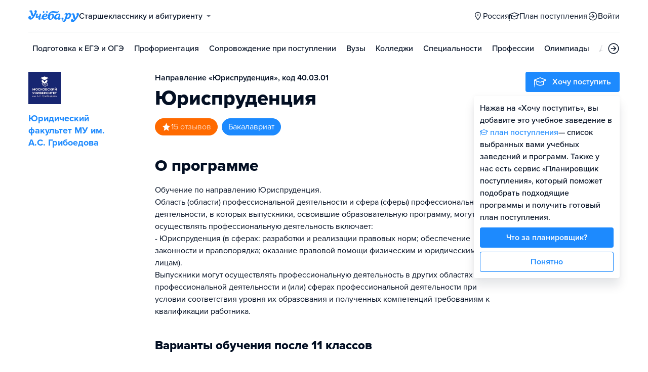

--- FILE ---
content_type: text/html; charset=utf-8
request_url: https://nalchik.ucheba.ru/program/187568/1
body_size: 20807
content:
<!DOCTYPE html><html lang="ru" style="overflow-y:auto;overflow-x:hidden"><head><meta property="og:type" content="website"/><meta property="og:image" content="https://www.ucheba.ru/pix/upload/articles/img__og_ucheba.png"/><meta property="og:image:alt" content="Учёба.ру"/><meta property="og:image:width" content="958"/><meta property="og:image:height" content="503"/><meta property="og:locale" content="ru_RU"/><meta property="og:site_name" content="Учёба.ру"/><meta name="viewport" content="width=device-width, user-scalable=no"/><meta name="theme-color" content="#ffffff"/><meta name="yandex-verification" content="1d57e9083ac15d2a"/><meta name="verify-admitad" content="0858ab3f58"/><meta charSet="utf-8"/><meta http-equiv="x-ua-compatible" content="ie=edge"/><title>Юриспруденция, бакалавриат, 40.03.01 - Университет Грибоедова</title><meta name="robots" content="index,follow"/><meta name="googlebot" content="index,follow"/><meta name="description" content="Обучение по направлению  Юриспруденция.
Область (области) профессиональной деятельности и сфера (сферы) профессиональной деятельности, в которых выпускники, освоившие образовательную программу, могут осуществлять профессиональную деятельность включает:
- Юриспруденция (в сферах: разработки и реализации правовых норм; обеспечение законности и правопорядка; оказание правовой помощи физическим и юридическим лицам). 
Выпускники могут осуществлять профессиональную деятельность в других областях профессиональной деятельности и (или) сферах профессиональной деятельности при условии соответствия уровня их образования и полученных компетенций требованиям к квалификации работника."/><meta property="og:title" content="Юриспруденция, бакалавриат, 40.03.01 - Университет Грибоедова"/><meta property="og:description" content="Обучение по направлению  Юриспруденция.
Область (области) профессиональной деятельности и сфера (сферы) профессиональной деятельности, в которых выпускники, освоившие образовательную программу, могут осуществлять профессиональную деятельность включает:
- Юриспруденция (в сферах: разработки и реализации правовых норм; обеспечение законности и правопорядка; оказание правовой помощи физическим и юридическим лицам). 
Выпускники могут осуществлять профессиональную деятельность в других областях профессиональной деятельности и (или) сферах профессиональной деятельности при условии соответствия уровня их образования и полученных компетенций требованиям к квалификации работника."/><meta property="og:url" content="https://www.ucheba.ru/program/187568"/><link rel="canonical" href="https://www.ucheba.ru/program/187568"/><meta name="next-head-count" content="21"/><link rel="icon" type="image/png" href="/favicon.png"/><link rel="shortcut icon" href="/favicon.ico"/><link rel="icon" type="image/svg+xml" href="/favicon.svg"/><script type="text/javascript" src="https://api.flocktory.com/v2/loader.js?site_id=5380" async=""></script><link rel="preload" href="/_next/static/css/ff138773ce3b4b17.css" as="style"/><link rel="stylesheet" href="/_next/static/css/ff138773ce3b4b17.css" data-n-g=""/><link rel="preload" href="/_next/static/css/dc73d500b456ffa8.css" as="style"/><link rel="stylesheet" href="/_next/static/css/dc73d500b456ffa8.css" data-n-p=""/><noscript data-n-css=""></noscript><script defer="" nomodule="" src="/_next/static/chunks/polyfills-78c92fac7aa8fdd8.js"></script><script defer="" src="/_next/static/chunks/27145.ba0925ab970a76d7.js"></script><script src="/_next/static/chunks/webpack-807dbca0806f8c86.js" defer=""></script><script src="/_next/static/chunks/framework-f81e7ae1133b8bb2.js" defer=""></script><script src="/_next/static/chunks/main-f4ee46ec557b3957.js" defer=""></script><script src="/_next/static/chunks/pages/_app-507af25e7e580d7f.js" defer=""></script><script src="/_next/static/chunks/83068-e335eaf1d5f8f95c.js" defer=""></script><script src="/_next/static/chunks/55823-878a3d5f63fd6f28.js" defer=""></script><script src="/_next/static/chunks/83089-3b4bfb537c275f68.js" defer=""></script><script src="/_next/static/chunks/5312-5e55b1a8f7084511.js" defer=""></script><script src="/_next/static/chunks/6090-5f7a9d0edf9f5173.js" defer=""></script><script src="/_next/static/chunks/55562-4a76d79fe0385048.js" defer=""></script><script src="/_next/static/chunks/55858-50b255a5a39f55bb.js" defer=""></script><script src="/_next/static/chunks/27701-87c8425a7ea8e27c.js" defer=""></script><script src="/_next/static/chunks/75147-1fbbaf52481255dc.js" defer=""></script><script src="/_next/static/chunks/7593-aaf20da301ae3abe.js" defer=""></script><script src="/_next/static/chunks/77858-30556b085af81c99.js" defer=""></script><script src="/_next/static/chunks/87946-7c22f57af4e89562.js" defer=""></script><script src="/_next/static/chunks/33176-da3ad600e4db71f2.js" defer=""></script><script src="/_next/static/chunks/pages/program/desktop/%5Bid%5D/%5BeducationType%5D-f0464fe3a98149ad.js" defer=""></script><script src="/_next/static/E4Jo0WWeBbtjGtnQYOCaw/_buildManifest.js" defer=""></script><script src="/_next/static/E4Jo0WWeBbtjGtnQYOCaw/_ssgManifest.js" defer=""></script><style data-styled="" data-styled-version="5.3.11">@font-face{font-family:'proxima-nova';src:url('https://use.typekit.net/af/949f99/00000000000000003b9b3068/27/l?primer=3a6076633bc77831ac9fb811601de898b4ca8cd1e0aff02d16b23a013090f4db&fvd=n7&v=3') format('woff2'),url('https://use.typekit.net/af/949f99/00000000000000003b9b3068/27/d?primer=3a6076633bc77831ac9fb811601de898b4ca8cd1e0aff02d16b23a013090f4db&fvd=n7&v=3') format('woff'),url('https://use.typekit.net/af/949f99/00000000000000003b9b3068/27/a?primer=3a6076633bc77831ac9fb811601de898b4ca8cd1e0aff02d16b23a013090f4db&fvd=n7&v=3') format('opentype');font-display:swap;font-style:normal;font-weight:700;}/*!sc*/
@font-face{font-family:'proxima-nova';src:url('https://use.typekit.net/af/d82519/00000000000000003b9b306a/27/l?primer=3a6076633bc77831ac9fb811601de898b4ca8cd1e0aff02d16b23a013090f4db&fvd=n8&v=3') format('woff2'),url('https://use.typekit.net/af/d82519/00000000000000003b9b306a/27/d?primer=3a6076633bc77831ac9fb811601de898b4ca8cd1e0aff02d16b23a013090f4db&fvd=n8&v=3') format('woff'),url('https://use.typekit.net/af/d82519/00000000000000003b9b306a/27/a?primer=3a6076633bc77831ac9fb811601de898b4ca8cd1e0aff02d16b23a013090f4db&fvd=n8&v=3') format('opentype');font-display:swap;font-style:normal;font-weight:800;}/*!sc*/
@font-face{font-family:'proxima-nova';src:url('https://use.typekit.net/af/576d53/00000000000000003b9b3066/27/l?primer=3a6076633bc77831ac9fb811601de898b4ca8cd1e0aff02d16b23a013090f4db&fvd=n6&v=3') format('woff2'),url('https://use.typekit.net/af/576d53/00000000000000003b9b3066/27/d?primer=3a6076633bc77831ac9fb811601de898b4ca8cd1e0aff02d16b23a013090f4db&fvd=n6&v=3') format('woff'),url('https://use.typekit.net/af/576d53/00000000000000003b9b3066/27/a?primer=3a6076633bc77831ac9fb811601de898b4ca8cd1e0aff02d16b23a013090f4db&fvd=n6&v=3') format('opentype');font-display:swap;font-style:normal;font-weight:600;}/*!sc*/
@font-face{font-family:'proxima-nova';src:url('https://use.typekit.net/af/705e94/00000000000000003b9b3062/27/l?primer=3a6076633bc77831ac9fb811601de898b4ca8cd1e0aff02d16b23a013090f4db&fvd=n4&v=3') format('woff2'),url('https://use.typekit.net/af/705e94/00000000000000003b9b3062/27/d?primer=3a6076633bc77831ac9fb811601de898b4ca8cd1e0aff02d16b23a013090f4db&fvd=n4&v=3') format('woff'),url('https://use.typekit.net/af/705e94/00000000000000003b9b3062/27/a?primer=3a6076633bc77831ac9fb811601de898b4ca8cd1e0aff02d16b23a013090f4db&fvd=n4&v=3') format('opentype');font-display:swap;font-style:normal;font-weight:400;}/*!sc*/
@font-face{font-family:'proxima-nova';src:url('https://use.typekit.net/af/6e816b/00000000000000003b9b3064/27/l?primer=3a6076633bc77831ac9fb811601de898b4ca8cd1e0aff02d16b23a013090f4db&fvd=n5&v=3') format('woff2'),url('https://use.typekit.net/af/6e816b/00000000000000003b9b3064/27/d?primer=3a6076633bc77831ac9fb811601de898b4ca8cd1e0aff02d16b23a013090f4db&fvd=n5&v=3') format('woff'),url('https://use.typekit.net/af/6e816b/00000000000000003b9b3064/27/a?primer=3a6076633bc77831ac9fb811601de898b4ca8cd1e0aff02d16b23a013090f4db&fvd=n5&v=3') format('opentype');font-display:swap;font-style:normal;font-weight:500;}/*!sc*/
html{line-height:1.15;-webkit-text-size-adjust:100%;}/*!sc*/
body{margin:0;}/*!sc*/
main{display:block;}/*!sc*/
h1{font-size:2em;margin:0.67em 0;}/*!sc*/
hr{box-sizing:content-box;height:0;overflow:visible;}/*!sc*/
pre{font-family:monospace,monospace;font-size:1em;}/*!sc*/
a{background-color:transparent;}/*!sc*/
abbr[title]{border-bottom:none;-webkit-text-decoration:underline;text-decoration:underline;-webkit-text-decoration:underline dotted;text-decoration:underline dotted;}/*!sc*/
b,strong{font-weight:bolder;}/*!sc*/
code,kbd,samp{font-family:monospace,monospace;font-size:1em;}/*!sc*/
small{font-size:80%;}/*!sc*/
sub,sup{font-size:75%;line-height:0;position:relative;vertical-align:baseline;}/*!sc*/
sub{bottom:-0.25em;}/*!sc*/
sup{top:-0.5em;}/*!sc*/
img{border-style:none;}/*!sc*/
button,input,optgroup,select,textarea{font-family:inherit;font-size:100%;line-height:1.15;margin:0;}/*!sc*/
button,input{overflow:visible;}/*!sc*/
button,select{text-transform:none;}/*!sc*/
button,[type="button"],[type="reset"],[type="submit"]{-webkit-appearance:button;}/*!sc*/
button::-moz-focus-inner,[type="button"]::-moz-focus-inner,[type="reset"]::-moz-focus-inner,[type="submit"]::-moz-focus-inner{border-style:none;padding:0;}/*!sc*/
button:-moz-focusring,[type="button"]:-moz-focusring,[type="reset"]:-moz-focusring,[type="submit"]:-moz-focusring{outline:1px dotted ButtonText;}/*!sc*/
fieldset{padding:0.35em 0.75em 0.625em;}/*!sc*/
legend{box-sizing:border-box;color:inherit;display:table;max-width:100%;padding:0;white-space:normal;}/*!sc*/
progress{vertical-align:baseline;}/*!sc*/
textarea{overflow:auto;}/*!sc*/
[type="checkbox"],[type="radio"]{box-sizing:border-box;padding:0;}/*!sc*/
[type="number"]::-webkit-inner-spin-button,[type="number"]::-webkit-outer-spin-button{height:auto;}/*!sc*/
[type="search"]{-webkit-appearance:textfield;outline-offset:-2px;}/*!sc*/
[type="search"]::-webkit-search-decoration{-webkit-appearance:none;}/*!sc*/
::-webkit-file-upload-button{-webkit-appearance:button;font:inherit;}/*!sc*/
details{display:block;}/*!sc*/
summary{display:list-item;}/*!sc*/
template{display:none;}/*!sc*/
[hidden]{display:none;}/*!sc*/
*,*::before,*::after{box-sizing:border-box;outline:none;}/*!sc*/
html,body{min-height:100vh;}/*!sc*/
body{color:rgba(3,15,35,1);font-family:proxima-nova,Arial,Helvetica,sans-serif;font-feature-settings:'liga','kern';-webkit-font-smoothing:antialiased;-moz-osx-font-smoothing:grayscale;-ms-text-size-adjust:100%;-webkit-text-size-adjust:100%;font-size:16px;font-weight:400;line-height:24px;min-width:1024px;}/*!sc*/
@media (max-width:768px){body{overflow-x:hidden !important;overflow-y:auto !important;}}/*!sc*/
#__next{min-height:100vh;display:-webkit-box;display:-webkit-flex;display:-ms-flexbox;display:flex;-webkit-box-pack:center;-webkit-justify-content:center;-ms-flex-pack:center;justify-content:center;}/*!sc*/
h1,h2,h3,h4,h5,h6{margin:0;}/*!sc*/
h1{font-size:40px;font-weight:800;line-height:48px;}/*!sc*/
h2{font-size:32px;font-weight:800;line-height:40px;}/*!sc*/
h3{font-size:24px;font-weight:800;line-height:32px;}/*!sc*/
h4{font-size:18px;font-weight:700;line-height:24px;}/*!sc*/
h5{font-size:16px;font-weight:700;line-height:24px;}/*!sc*/
h6{font-size:14px;font-weight:700;line-height:22px;}/*!sc*/
a{-webkit-text-decoration:none;text-decoration:none;color:rgba(29,138,254,1);cursor:pointer;}/*!sc*/
a:hover{color:rgba(0,100,206,1);}/*!sc*/
p{margin-top:0;margin-bottom:16px;}/*!sc*/
menu{list-style-type:initial;margin-block-start:0;margin-block-end:0;margin-inline-start:0;margin-inline-end:0;padding-inline-start:0;}/*!sc*/
img{display:block;}/*!sc*/
ul{padding-left:18px;list-style:none;}/*!sc*/
button{border:none;}/*!sc*/
.lg_touch_frame_video .lg-video{padding-bottom:180%!important;}/*!sc*/
.overflow_hidden{overflow-y:hidden!important;overflow-x:hidden!important;}/*!sc*/
data-styled.g2[id="sc-global-kApfXw1"]{content:"sc-global-kApfXw1,"}/*!sc*/
.caWrXG{-webkit-box-flex:1;-webkit-flex-grow:1;-ms-flex-positive:1;flex-grow:1;}/*!sc*/
data-styled.g3[id="Layout__Body-sc-1527ea75-0"]{content:"caWrXG,"}/*!sc*/
.bnWjaY{-webkit-box-flex:1;-webkit-flex-grow:1;-ms-flex-positive:1;flex-grow:1;display:-webkit-box;display:-webkit-flex;display:-ms-flexbox;display:flex;-webkit-flex-direction:column;-ms-flex-direction:column;flex-direction:column;background-color:inherit;}/*!sc*/
data-styled.g4[id="Layout__Content-sc-1527ea75-1"]{content:"bnWjaY,"}/*!sc*/
.cSsnze{display:-webkit-box;display:-webkit-flex;display:-ms-flexbox;display:flex;-webkit-flex-direction:column;-ms-flex-direction:column;flex-direction:column;-webkit-box-pack:justify;-webkit-justify-content:space-between;-ms-flex-pack:justify;justify-content:space-between;min-height:100%;width:100%;}/*!sc*/
data-styled.g5[id="Layout__Main-sc-1527ea75-2"]{content:"cSsnze,"}/*!sc*/
.kCqjdA{padding-left:16px;padding-right:16px;margin-left:auto;margin-right:auto;}/*!sc*/
data-styled.g6[id="Container-styles__Block-sc-781e1a24-0"]{content:"kCqjdA,"}/*!sc*/
@media (min-width:1200px){.cubfDn{width:1200px;}}/*!sc*/
@media (max-width:1199px){.cubfDn{width:1024px;}}/*!sc*/
data-styled.g7[id="Container-styles__Block-sc-30741d72-0"]{content:"cubfDn,"}/*!sc*/
.bOTnsS{color:rgba(29,138,254,1);width:100px;height:undefined;}/*!sc*/
data-styled.g8[id="Logo__Block-sc-b7472283-0"]{content:"bOTnsS,"}/*!sc*/
.frxKIM{color:rgba(29,138,254,1);width:100px;height:24px;opacity:1;}/*!sc*/
.bkSnLz{width:24px;height:24px;opacity:1;}/*!sc*/
.eYeiNa{width:19px;height:18px;opacity:1;}/*!sc*/
.djrMvj{width:20px;height:20px;opacity:1;}/*!sc*/
data-styled.g9[id="Icon-styles__Block-sc-4ba289c7-0"]{content:"frxKIM,bkSnLz,eYeiNa,djrMvj,"}/*!sc*/
.RMHsR{word-break:break-word;text-align:left;color:rgba(3,15,35,1);}/*!sc*/
.RMHsR:first-letter{text-transform:uppercase;}/*!sc*/
.RMHsR li{list-style:initial;}/*!sc*/
.hGCpdV{word-break:break-word;}/*!sc*/
.hGCpdV li{list-style:initial;}/*!sc*/
.iSLQEd{word-break:break-word;font-weight:700;font-size:18px;line-height:24px;}/*!sc*/
.iSLQEd li{list-style:initial;}/*!sc*/
.cMpgEA{word-break:break-word;font-weight:600;}/*!sc*/
.cMpgEA li{list-style:initial;}/*!sc*/
.jZmJTf{word-break:break-word;font-size:16px;line-height:24px;color:rgba(255,255,255,1);}/*!sc*/
.jZmJTf li{list-style:initial;}/*!sc*/
.gwkYBh{word-break:break-word;}/*!sc*/
.gwkYBh:first-letter{text-transform:uppercase;}/*!sc*/
.gwkYBh li{list-style:initial;}/*!sc*/
.hBcLcu{word-break:break-word;font-weight:800;font-size:18px;line-height:24px;}/*!sc*/
.hBcLcu:first-letter{text-transform:uppercase;}/*!sc*/
.hBcLcu li{list-style:initial;}/*!sc*/
.qmHnq{word-break:break-word;font-size:14px;line-height:22px;color:rgba(3,15,35,0.5);}/*!sc*/
.qmHnq li{list-style:initial;}/*!sc*/
.kIpeNJ{word-break:break-word;font-weight:700;font-size:14px;line-height:18px;text-align:center;}/*!sc*/
.kIpeNJ li{list-style:initial;}/*!sc*/
.hpDmMo{word-break:break-word;font-weight:700;font-size:18px;line-height:24px;color:rgba(3,15,35,0.5);}/*!sc*/
.hpDmMo li{list-style:initial;}/*!sc*/
.WGZDj{word-break:break-word;font-weight:800;font-size:32px;line-height:40px;color:rgba(255,106,0,1);}/*!sc*/
.WGZDj li{list-style:initial;}/*!sc*/
.gAindB{word-break:break-word;font-weight:700;font-size:24px;}/*!sc*/
.gAindB li{list-style:initial;}/*!sc*/
.howFEC{word-break:break-word;font-weight:700;font-size:24px;color:rgba(255,106,0,1);}/*!sc*/
.howFEC li{list-style:initial;}/*!sc*/
.iWuHYh{word-break:break-word;font-size:16px;line-height:40px;}/*!sc*/
.iWuHYh li{list-style:initial;}/*!sc*/
.bwbxjV{word-break:break-word;font-weight:700;font-size:24px;line-height:32px;}/*!sc*/
.bwbxjV li{list-style:initial;}/*!sc*/
.kwiYqC{word-break:break-word;font-weight:800;font-size:24px;line-height:32px;}/*!sc*/
.kwiYqC li{list-style:initial;}/*!sc*/
.krJhDS{word-break:break-word;font-size:18px;}/*!sc*/
.krJhDS li{list-style:initial;}/*!sc*/
.CbLQK{word-break:break-word;font-size:12px;line-height:18px;text-align:center;color:rgba(3,15,35,0.5);}/*!sc*/
.CbLQK li{list-style:initial;}/*!sc*/
.KXBPe{word-break:break-word;font-weight:700;font-size:18px;}/*!sc*/
.KXBPe li{list-style:initial;}/*!sc*/
data-styled.g10[id="Text-styles__Block-sc-f5d4cf80-0"]{content:"RMHsR,hGCpdV,iSLQEd,cMpgEA,jZmJTf,gwkYBh,hBcLcu,qmHnq,kIpeNJ,hpDmMo,WGZDj,gAindB,howFEC,iWuHYh,bwbxjV,kwiYqC,krJhDS,CbLQK,KXBPe,"}/*!sc*/
.JbnpX{display:-webkit-box;display:-webkit-flex;display:-ms-flexbox;display:flex;}/*!sc*/
data-styled.g12[id="Button-styles__Inner-sc-34bf928e-0"]{content:"JbnpX,"}/*!sc*/
.eMGiKt{display:-webkit-inline-box;display:-webkit-inline-flex;display:-ms-inline-flexbox;display:inline-flex;-webkit-box-pack:center;-webkit-justify-content:center;-ms-flex-pack:center;justify-content:center;-webkit-align-items:center;-webkit-box-align:center;-ms-flex-align:center;align-items:center;margin-right:12px;}/*!sc*/
data-styled.g14[id="Button-styles__Icon-sc-34bf928e-2"]{content:"eMGiKt,"}/*!sc*/
.jWxLQT{cursor:pointer;border-radius:4px;-webkit-text-decoration:none;text-decoration:none;display:-webkit-inline-box;display:-webkit-inline-flex;display:-ms-inline-flexbox;display:inline-flex;-webkit-box-pack:center;-webkit-justify-content:center;-ms-flex-pack:center;justify-content:center;text-align:center;-webkit-align-items:center;-webkit-box-align:center;-ms-flex-align:center;align-items:center;-webkit-transition:0.15s;transition:0.15s;border:none;touch-action:manipulation;font-weight:600;position:relative;-webkit-tap-highlight-color:transparent;-webkit-touch-callout:none;-webkit-user-select:none;-moz-user-select:none;-ms-user-select:none;user-select:none;background-color:rgba(0,0,0,0);color:rgba(3,15,35,1);background-color:rgba(3,15,35,1);color:rgba(255,255,255,1);padding:8px 16px;font-size:16px;line-height:24px;height:40px;padding-left:0;padding-right:0;color:rgba(29,138,254,1);background-color:transparent;color:rgba(3,15,35,1);-webkit-box-pack:center;-webkit-justify-content:center;-ms-flex-pack:center;justify-content:center;, height:auto;padding:0;}/*!sc*/
@media (hover:hover){.jWxLQT:hover{background-color:rgba(0,0,0,0);color:rgba(3,15,35,1);}}/*!sc*/
@media (hover:none){.jWxLQT:active{background-color:rgba(0,0,0,0);color:rgba(3,15,35,1);}}/*!sc*/
@media (hover:hover){.jWxLQT:hover{background-color:rgba(3,15,35,1);color:rgba(255,255,255,1);}}/*!sc*/
@media (hover:none){.jWxLQT:active{background-color:rgba(3,15,35,1);color:rgba(255,255,255,1);}}/*!sc*/
.jWxLQT:hover{color:rgba(0,100,206,1);}/*!sc*/
@media (hover:hover){.jWxLQT:hover{background-color:transparent;box-shadow:none;}}/*!sc*/
@media (hover:none){.jWxLQT:active{background-color:transparent;box-shadow:none;}}/*!sc*/
.jWxLQT:hover{color:rgba(0,100,206,1);}/*!sc*/
.jWxLQT:disabled,.jWxLQT:hover:disabled{background-color:rgba(3,15,35,.05);}/*!sc*/
.bSUsoD{cursor:pointer;border-radius:4px;-webkit-text-decoration:none;text-decoration:none;display:-webkit-inline-box;display:-webkit-inline-flex;display:-ms-inline-flexbox;display:inline-flex;-webkit-box-pack:center;-webkit-justify-content:center;-ms-flex-pack:center;justify-content:center;text-align:center;-webkit-align-items:center;-webkit-box-align:center;-ms-flex-align:center;align-items:center;-webkit-transition:0.15s;transition:0.15s;border:none;touch-action:manipulation;font-weight:600;position:relative;-webkit-tap-highlight-color:transparent;-webkit-touch-callout:none;-webkit-user-select:none;-moz-user-select:none;-ms-user-select:none;user-select:none;background-color:rgba(0,0,0,0);color:rgba(3,15,35,1);padding:8px;font-size:16px;line-height:24px;height:24px;-webkit-box-pack:center;-webkit-justify-content:center;-ms-flex-pack:center;justify-content:center;}/*!sc*/
@media (hover:hover){.bSUsoD:hover{background-color:rgba(0,0,0,0);color:rgba(3,15,35,1);}}/*!sc*/
@media (hover:none){.bSUsoD:active{background-color:rgba(0,0,0,0);color:rgba(3,15,35,1);}}/*!sc*/
.bSUsoD:disabled,.bSUsoD:hover:disabled{background-color:rgba(3,15,35,.05);}/*!sc*/
.cbxahG{cursor:pointer;border-radius:4px;-webkit-text-decoration:none;text-decoration:none;display:-webkit-inline-box;display:-webkit-inline-flex;display:-ms-inline-flexbox;display:inline-flex;-webkit-box-pack:center;-webkit-justify-content:center;-ms-flex-pack:center;justify-content:center;text-align:center;-webkit-align-items:center;-webkit-box-align:center;-ms-flex-align:center;align-items:center;-webkit-transition:0.15s;transition:0.15s;border:none;touch-action:manipulation;font-weight:600;position:relative;-webkit-tap-highlight-color:transparent;-webkit-touch-callout:none;-webkit-user-select:none;-moz-user-select:none;-ms-user-select:none;user-select:none;background-color:rgba(0,0,0,0);color:rgba(3,15,35,1);background-color:rgba(255,229,84,1);color:rgba(3,15,35,1);padding:12px 20px;font-size:18px;line-height:24px;height:48px;display:-webkit-box;display:-webkit-flex;display:-ms-flexbox;display:flex;width:100%;padding-left:0;padding-right:0;-webkit-box-pack:center;-webkit-justify-content:center;-ms-flex-pack:center;justify-content:center;}/*!sc*/
@media (hover:hover){.cbxahG:hover{background-color:rgba(0,0,0,0);color:rgba(3,15,35,1);}}/*!sc*/
@media (hover:none){.cbxahG:active{background-color:rgba(0,0,0,0);color:rgba(3,15,35,1);}}/*!sc*/
@media (hover:hover){.cbxahG:hover{background-color:rgba(255,206,8,1);color:rgba(3,15,35,1);}}/*!sc*/
@media (hover:none){.cbxahG:active{background-color:rgba(255,206,8,1);color:rgba(3,15,35,1);}}/*!sc*/
.cbxahG:disabled,.cbxahG:hover:disabled{background-color:rgba(3,15,35,.05);}/*!sc*/
.fhupjM{cursor:pointer;border-radius:4px;-webkit-text-decoration:none;text-decoration:none;display:-webkit-inline-box;display:-webkit-inline-flex;display:-ms-inline-flexbox;display:inline-flex;-webkit-box-pack:center;-webkit-justify-content:center;-ms-flex-pack:center;justify-content:center;text-align:center;-webkit-align-items:center;-webkit-box-align:center;-ms-flex-align:center;align-items:center;-webkit-transition:0.15s;transition:0.15s;border:none;touch-action:manipulation;font-weight:600;position:relative;-webkit-tap-highlight-color:transparent;-webkit-touch-callout:none;-webkit-user-select:none;-moz-user-select:none;-ms-user-select:none;user-select:none;background-color:rgba(0,0,0,0);color:rgba(3,15,35,1);background-color:rgba(29,138,254,1);color:rgba(255,255,255,1);padding:12px 20px;font-size:18px;line-height:24px;height:48px;display:-webkit-box;display:-webkit-flex;display:-ms-flexbox;display:flex;width:100%;padding-left:0;padding-right:0;-webkit-box-pack:center;-webkit-justify-content:center;-ms-flex-pack:center;justify-content:center;}/*!sc*/
@media (hover:hover){.fhupjM:hover{background-color:rgba(0,0,0,0);color:rgba(3,15,35,1);}}/*!sc*/
@media (hover:none){.fhupjM:active{background-color:rgba(0,0,0,0);color:rgba(3,15,35,1);}}/*!sc*/
@media (hover:hover){.fhupjM:hover{background-color:rgba(0,100,206,1);color:rgba(255,255,255,1);}}/*!sc*/
@media (hover:none){.fhupjM:active{background-color:rgba(0,100,206,1);color:rgba(255,255,255,1);}}/*!sc*/
.fhupjM:disabled,.fhupjM:hover:disabled{background-color:rgba(3,15,35,.05);}/*!sc*/
.abIVj{cursor:pointer;border-radius:4px;-webkit-text-decoration:none;text-decoration:none;display:-webkit-inline-box;display:-webkit-inline-flex;display:-ms-inline-flexbox;display:inline-flex;-webkit-box-pack:center;-webkit-justify-content:center;-ms-flex-pack:center;justify-content:center;text-align:center;-webkit-align-items:center;-webkit-box-align:center;-ms-flex-align:center;align-items:center;-webkit-transition:0.15s;transition:0.15s;border:none;touch-action:manipulation;font-weight:600;position:relative;-webkit-tap-highlight-color:transparent;-webkit-touch-callout:none;-webkit-user-select:none;-moz-user-select:none;-ms-user-select:none;user-select:none;background-color:rgba(0,0,0,0);color:rgba(3,15,35,1);background-color:rgba(29,138,254,1);color:rgba(255,255,255,1);padding:8px 16px;font-size:16px;line-height:24px;height:40px;padding-left:0;padding-right:0;color:rgba(29,138,254,1);background-color:transparent;-webkit-box-pack:center;-webkit-justify-content:center;-ms-flex-pack:center;justify-content:center;}/*!sc*/
@media (hover:hover){.abIVj:hover{background-color:rgba(0,0,0,0);color:rgba(3,15,35,1);}}/*!sc*/
@media (hover:none){.abIVj:active{background-color:rgba(0,0,0,0);color:rgba(3,15,35,1);}}/*!sc*/
@media (hover:hover){.abIVj:hover{background-color:rgba(0,100,206,1);color:rgba(255,255,255,1);}}/*!sc*/
@media (hover:none){.abIVj:active{background-color:rgba(0,100,206,1);color:rgba(255,255,255,1);}}/*!sc*/
.abIVj:hover{color:rgba(0,100,206,1);}/*!sc*/
@media (hover:hover){.abIVj:hover{background-color:transparent;box-shadow:none;}}/*!sc*/
@media (hover:none){.abIVj:active{background-color:transparent;box-shadow:none;}}/*!sc*/
.abIVj:disabled,.abIVj:hover:disabled{background-color:rgba(3,15,35,.05);}/*!sc*/
.iaFdZP{cursor:pointer;border-radius:4px;-webkit-text-decoration:none;text-decoration:none;display:-webkit-inline-box;display:-webkit-inline-flex;display:-ms-inline-flexbox;display:inline-flex;-webkit-box-pack:center;-webkit-justify-content:center;-ms-flex-pack:center;justify-content:center;text-align:center;-webkit-align-items:center;-webkit-box-align:center;-ms-flex-align:center;align-items:center;-webkit-transition:0.15s;transition:0.15s;border:none;touch-action:manipulation;font-weight:600;position:relative;-webkit-tap-highlight-color:transparent;-webkit-touch-callout:none;-webkit-user-select:none;-moz-user-select:none;-ms-user-select:none;user-select:none;background-color:rgba(0,0,0,0);color:rgba(3,15,35,1);background-color:rgba(29,138,254,1);color:rgba(255,255,255,1);padding:12px 20px;font-size:18px;line-height:24px;height:48px;-webkit-box-pack:center;-webkit-justify-content:center;-ms-flex-pack:center;justify-content:center;}/*!sc*/
@media (hover:hover){.iaFdZP:hover{background-color:rgba(0,0,0,0);color:rgba(3,15,35,1);}}/*!sc*/
@media (hover:none){.iaFdZP:active{background-color:rgba(0,0,0,0);color:rgba(3,15,35,1);}}/*!sc*/
@media (hover:hover){.iaFdZP:hover{background-color:rgba(0,100,206,1);color:rgba(255,255,255,1);}}/*!sc*/
@media (hover:none){.iaFdZP:active{background-color:rgba(0,100,206,1);color:rgba(255,255,255,1);}}/*!sc*/
.iaFdZP:disabled,.iaFdZP:hover:disabled{background-color:rgba(3,15,35,.05);}/*!sc*/
.daROmW{cursor:pointer;border-radius:4px;-webkit-text-decoration:none;text-decoration:none;display:-webkit-inline-box;display:-webkit-inline-flex;display:-ms-inline-flexbox;display:inline-flex;-webkit-box-pack:center;-webkit-justify-content:center;-ms-flex-pack:center;justify-content:center;text-align:center;-webkit-align-items:center;-webkit-box-align:center;-ms-flex-align:center;align-items:center;-webkit-transition:0.15s;transition:0.15s;border:none;touch-action:manipulation;font-weight:600;position:relative;-webkit-tap-highlight-color:transparent;-webkit-touch-callout:none;-webkit-user-select:none;-moz-user-select:none;-ms-user-select:none;user-select:none;background-color:rgba(0,0,0,0);color:rgba(3,15,35,1);padding:8px 16px;font-size:16px;line-height:24px;height:40px;padding-left:0;padding-right:0;color:rgba(29,138,254,1);background-color:transparent;-webkit-box-pack:center;-webkit-justify-content:center;-ms-flex-pack:center;justify-content:center;}/*!sc*/
@media (hover:hover){.daROmW:hover{background-color:rgba(0,0,0,0);color:rgba(3,15,35,1);}}/*!sc*/
@media (hover:none){.daROmW:active{background-color:rgba(0,0,0,0);color:rgba(3,15,35,1);}}/*!sc*/
.daROmW:hover{color:rgba(0,100,206,1);}/*!sc*/
@media (hover:hover){.daROmW:hover{background-color:transparent;box-shadow:none;}}/*!sc*/
@media (hover:none){.daROmW:active{background-color:transparent;box-shadow:none;}}/*!sc*/
.daROmW:disabled,.daROmW:hover:disabled{background-color:rgba(3,15,35,.05);}/*!sc*/
.kpLGBt{cursor:pointer;border-radius:4px;-webkit-text-decoration:none;text-decoration:none;display:-webkit-inline-box;display:-webkit-inline-flex;display:-ms-inline-flexbox;display:inline-flex;-webkit-box-pack:center;-webkit-justify-content:center;-ms-flex-pack:center;justify-content:center;text-align:center;-webkit-align-items:center;-webkit-box-align:center;-ms-flex-align:center;align-items:center;-webkit-transition:0.15s;transition:0.15s;border:none;touch-action:manipulation;font-weight:600;position:relative;-webkit-tap-highlight-color:transparent;-webkit-touch-callout:none;-webkit-user-select:none;-moz-user-select:none;-ms-user-select:none;user-select:none;background-color:rgba(0,0,0,0);color:rgba(3,15,35,1);background-color:rgba(29,138,254,1);color:rgba(255,255,255,1);padding:8px 16px;font-size:16px;line-height:24px;height:40px;display:-webkit-box;display:-webkit-flex;display:-ms-flexbox;display:flex;width:100%;padding-left:0;padding-right:0;-webkit-box-pack:center;-webkit-justify-content:center;-ms-flex-pack:center;justify-content:center;}/*!sc*/
@media (hover:hover){.kpLGBt:hover{background-color:rgba(0,0,0,0);color:rgba(3,15,35,1);}}/*!sc*/
@media (hover:none){.kpLGBt:active{background-color:rgba(0,0,0,0);color:rgba(3,15,35,1);}}/*!sc*/
@media (hover:hover){.kpLGBt:hover{background-color:rgba(0,100,206,1);color:rgba(255,255,255,1);}}/*!sc*/
@media (hover:none){.kpLGBt:active{background-color:rgba(0,100,206,1);color:rgba(255,255,255,1);}}/*!sc*/
.kpLGBt:disabled,.kpLGBt:hover:disabled{background-color:rgba(3,15,35,.05);}/*!sc*/
data-styled.g15[id="Button-styles__Block-sc-34bf928e-3"]{content:"jWxLQT,bSUsoD,cbxahG,fhupjM,abIVj,iaFdZP,daROmW,kpLGBt,"}/*!sc*/
.kgquOZ a{margin-right:12px;}/*!sc*/
.kgquOZ a:last-child{margin-right:0;}/*!sc*/
data-styled.g17[id="Footer__FooterLinks-sc-e3e1f100-1"]{content:"kgquOZ,"}/*!sc*/
.cVvHho{display:-webkit-box;display:-webkit-flex;display:-ms-flexbox;display:flex;-webkit-align-items:center;-webkit-box-align:center;-ms-flex-align:center;align-items:center;}/*!sc*/
.cVvHho a{margin-right:16px;height:24px;}/*!sc*/
.cVvHho a:last-child{margin-right:0;}/*!sc*/
data-styled.g18[id="Footer__SocialLinks-sc-e3e1f100-2"]{content:"cVvHho,"}/*!sc*/
.epxVty{display:-webkit-box;display:-webkit-flex;display:-ms-flexbox;display:flex;-webkit-box-pack:justify;-webkit-justify-content:space-between;-ms-flex-pack:justify;justify-content:space-between;-webkit-align-items:center;-webkit-box-align:center;-ms-flex-align:center;align-items:center;padding-top:24px;padding-bottom:24px;border-top:1px solid rgba(3,15,35,0.15);}/*!sc*/
data-styled.g19[id="Footer__Inner-sc-e3e1f100-3"]{content:"epxVty,"}/*!sc*/
.dkhVvt{background-color:rgba(247,249,252,1);}/*!sc*/
.dkhVvt div,.dkhVvt a,.dkhVvt a:hover{color:rgba(3,15,35,1);}/*!sc*/
.dkhVvt .Footer__SocialLinks-sc-e3e1f100-2 svg{color:rgba(3,15,35,1);opacity:0.7;}/*!sc*/
data-styled.g20[id="Footer__Block-sc-e3e1f100-4"]{content:"dkhVvt,"}/*!sc*/
.XKzwM{width:100%;display:-webkit-box;display:-webkit-flex;display:-ms-flexbox;display:flex;-webkit-column-gap:50px;column-gap:50px;padding:32px 0;}/*!sc*/
data-styled.g21[id="Footer__TopBlock-sc-e3e1f100-5"]{content:"XKzwM,"}/*!sc*/
.hhsCzG{width:33.333%;display:-webkit-box;display:-webkit-flex;display:-ms-flexbox;display:flex;-webkit-flex-direction:column;-ms-flex-direction:column;flex-direction:column;}/*!sc*/
data-styled.g23[id="Footer__Column-sc-e3e1f100-7"]{content:"hhsCzG,"}/*!sc*/
.jtqIfB{display:-webkit-box;display:-webkit-flex;display:-ms-flexbox;display:flex;-webkit-flex-wrap:wrap;-ms-flex-wrap:wrap;flex-wrap:wrap;gap:8px;margin:8px 0;}/*!sc*/
.jtqIfB a:nth-child(n + 7){display:none;}/*!sc*/
data-styled.g25[id="Footer__Links-sc-e3e1f100-9"]{content:"jtqIfB,"}/*!sc*/
.ffzpDg{width:100%;color:#030f2380 !important;font-size:16px;line-height:1.5;cursor:pointer;text-align:unset;}/*!sc*/
data-styled.g26[id="Footer__ShowAllLinks-sc-e3e1f100-10"]{content:"ffzpDg,"}/*!sc*/
.hFSfxt{display:-webkit-box;display:-webkit-flex;display:-ms-flexbox;display:flex;-webkit-flex-wrap:wrap;-ms-flex-wrap:wrap;flex-wrap:wrap;margin-top:-16px;margin-bottom:-16px;margin-left:-16px;margin-right:-16px;}/*!sc*/
.hFSfxt > *{padding-top:16px;padding-bottom:16px;}/*!sc*/
.hFSfxt > *{padding-left:16px;padding-right:16px;}/*!sc*/
.jLZott{display:-webkit-box;display:-webkit-flex;display:-ms-flexbox;display:flex;-webkit-flex-wrap:wrap;-ms-flex-wrap:wrap;flex-wrap:wrap;margin-top:-4px;margin-bottom:-4px;margin-left:-4px;margin-right:-4px;}/*!sc*/
.jLZott > *{padding-top:4px;padding-bottom:4px;}/*!sc*/
.jLZott > *{padding-left:4px;padding-right:4px;}/*!sc*/
.crmdLB{display:-webkit-box;display:-webkit-flex;display:-ms-flexbox;display:flex;-webkit-flex-wrap:wrap;-ms-flex-wrap:wrap;flex-wrap:wrap;margin-top:-8px;margin-bottom:-8px;margin-left:-8px;margin-right:-8px;}/*!sc*/
.crmdLB > *{padding-top:8px;padding-bottom:8px;}/*!sc*/
.crmdLB > *{padding-left:8px;padding-right:8px;}/*!sc*/
.gmXqAo{display:-webkit-box;display:-webkit-flex;display:-ms-flexbox;display:flex;-webkit-flex-wrap:wrap;-ms-flex-wrap:wrap;flex-wrap:wrap;margin-top:-16px;margin-bottom:-16px;margin-left:-16px;margin-right:-16px;-webkit-flex-wrap:nowrap;-ms-flex-wrap:nowrap;flex-wrap:nowrap;-webkit-box-pack:justify;-webkit-justify-content:space-between;-ms-flex-pack:justify;justify-content:space-between;}/*!sc*/
.gmXqAo > *{padding-top:16px;padding-bottom:16px;}/*!sc*/
.gmXqAo > *{padding-left:16px;padding-right:16px;}/*!sc*/
.fiEPHX{display:-webkit-box;display:-webkit-flex;display:-ms-flexbox;display:flex;-webkit-flex-wrap:wrap;-ms-flex-wrap:wrap;flex-wrap:wrap;margin-top:-8px;margin-bottom:-8px;margin-left:-8px;margin-right:-8px;-webkit-flex-wrap:nowrap;-ms-flex-wrap:nowrap;flex-wrap:nowrap;}/*!sc*/
.fiEPHX > *{padding-top:8px;padding-bottom:8px;}/*!sc*/
.fiEPHX > *{padding-left:8px;padding-right:8px;}/*!sc*/
.gcCRpO{display:-webkit-box;display:-webkit-flex;display:-ms-flexbox;display:flex;-webkit-flex-wrap:wrap;-ms-flex-wrap:wrap;flex-wrap:wrap;margin-top:-6px;margin-bottom:-6px;margin-left:-6px;margin-right:-6px;-webkit-align-items:center;-webkit-box-align:center;-ms-flex-align:center;align-items:center;}/*!sc*/
.gcCRpO > *{padding-top:6px;padding-bottom:6px;}/*!sc*/
.gcCRpO > *{padding-left:6px;padding-right:6px;}/*!sc*/
data-styled.g28[id="Grid-styles__Block-sc-a1536a52-0"]{content:"hFSfxt,jLZott,crmdLB,gmXqAo,fiEPHX,gcCRpO,"}/*!sc*/
.eGGWjT{-webkit-box-flex:0;-webkit-flex-grow:0;-ms-flex-positive:0;flex-grow:0;-webkit-flex-shrink:0;-ms-flex-negative:0;flex-shrink:0;width:100%;}/*!sc*/
@media (min-width:0px){.eGGWjT{width:20.833333333333332%;-webkit-flex-basis:20.833333333333332%;-ms-flex-preferred-size:20.833333333333332%;flex-basis:20.833333333333332%;}}/*!sc*/
.cCJGJL{-webkit-box-flex:0;-webkit-flex-grow:0;-ms-flex-positive:0;flex-grow:0;-webkit-flex-shrink:0;-ms-flex-negative:0;flex-shrink:0;width:100%;}/*!sc*/
@media (min-width:0px){.cCJGJL{width:58.333333333333336%;-webkit-flex-basis:58.333333333333336%;-ms-flex-preferred-size:58.333333333333336%;flex-basis:58.333333333333336%;}}/*!sc*/
.ebwa-DO{-webkit-box-flex:0;-webkit-flex-grow:0;-ms-flex-positive:0;flex-grow:0;-webkit-flex-shrink:0;-ms-flex-negative:0;flex-shrink:0;width:100%;}/*!sc*/
.ebwa-DO.ebwa-DO{width:auto;-webkit-flex-basis:auto;-ms-flex-preferred-size:auto;flex-basis:auto;}/*!sc*/
.eLJmxG{-webkit-box-flex:0;-webkit-flex-grow:0;-ms-flex-positive:0;flex-grow:0;-webkit-flex-shrink:0;-ms-flex-negative:0;flex-shrink:0;width:100%;}/*!sc*/
.eLJmxG.eLJmxG{width:272px;-webkit-flex-basis:272px;-ms-flex-preferred-size:272px;flex-basis:272px;}/*!sc*/
.eZzxAj{-webkit-box-flex:0;-webkit-flex-grow:0;-ms-flex-positive:0;flex-grow:0;-webkit-flex-shrink:0;-ms-flex-negative:0;flex-shrink:0;width:100%;}/*!sc*/
@media (min-width:0px){.eZzxAj{width:50%;-webkit-flex-basis:50%;-ms-flex-preferred-size:50%;flex-basis:50%;}}/*!sc*/
.ddbOlw{-webkit-box-flex:0;-webkit-flex-grow:0;-ms-flex-positive:0;flex-grow:0;-webkit-flex-shrink:0;-ms-flex-negative:0;flex-shrink:0;width:100%;}/*!sc*/
.ddbOlw.ddbOlw{width:100%;-webkit-flex-basis:100%;-ms-flex-preferred-size:100%;flex-basis:100%;-webkit-flex-shrink:initial;-ms-flex-negative:initial;flex-shrink:initial;}/*!sc*/
.RAJlv{-webkit-box-flex:0;-webkit-flex-grow:0;-ms-flex-positive:0;flex-grow:0;-webkit-flex-shrink:0;-ms-flex-negative:0;flex-shrink:0;width:100%;}/*!sc*/
@media (min-width:0px){.RAJlv{width:33.333333333333336%;-webkit-flex-basis:33.333333333333336%;-ms-flex-preferred-size:33.333333333333336%;flex-basis:33.333333333333336%;}}/*!sc*/
data-styled.g29[id="GridCol-styles__Block-sc-5b24d7b3-0"]{content:"eGGWjT,cCJGJL,ebwa-DO,eLJmxG,eZzxAj,ddbOlw,RAJlv,"}/*!sc*/
.eNayZo{margin-top:16px;}/*!sc*/
.jhqghT{margin-top:4px;}/*!sc*/
.dWGoff{margin-top:40px;}/*!sc*/
.bJMDaf{margin-top:8px;}/*!sc*/
.bjVCYh{margin-top:20px;}/*!sc*/
.klpOuC{margin-top:32px;}/*!sc*/
.dTBHbQ{margin-top:12px;}/*!sc*/
.caGUqV{margin-top:64px;}/*!sc*/
.izGbxp{margin-top:24px;}/*!sc*/
data-styled.g30[id="Spacing__Block-sc-b2a28cfe-0"]{content:"eNayZo,jhqghT,dWGoff,bJMDaf,bjVCYh,klpOuC,dTBHbQ,caGUqV,izGbxp,"}/*!sc*/
.hBtsui{padding-top:16px;padding-bottom:16px;padding-left:16px;padding-right:16px;background-color:rgba(247,249,252,1);color:rgba(3,15,35,1);border-radius:8px;overflow:inherit;overflow:scroll;overflow:inherit;}/*!sc*/
.iHfCpw{padding-top:16px;padding-bottom:16px;padding-left:16px;padding-right:16px;box-shadow:0 25px 30px 0 rgba(3,15,35,0.1),0 0 20px 0 rgba(3,15,35,0.05);border-radius:8px;overflow:inherit;overflow:scroll;overflow:inherit;}/*!sc*/
data-styled.g31[id="Box-styles__Block-sc-bd1085b1-0"]{content:"hBtsui,iHfCpw,"}/*!sc*/
.dgcZKE{display:none;}/*!sc*/
data-styled.g35[id="Select-styles__NativeSelect-sc-574a228e-3"]{content:"dgcZKE,"}/*!sc*/
.bQnZCS{position:relative;}/*!sc*/
.bQnZCS input{padding-right:24px;}/*!sc*/
data-styled.g36[id="Select-styles__Activator-sc-574a228e-4"]{content:"bQnZCS,"}/*!sc*/
.gNKpji{-webkit-transition:0.15s;transition:0.15s;position:absolute;top:50%;-webkit-transform:translateY(-50%);-ms-transform:translateY(-50%);transform:translateY(-50%);right:12px;width:0;height:0;border-left:4px solid transparent;border-right:4px solid transparent;border-top:4px solid rgba(3,15,35,0.6);}/*!sc*/
data-styled.g37[id="Select-styles__Icon-sc-574a228e-5"]{content:"gNKpji,"}/*!sc*/
.iUohph{pointer-events:none;position:absolute;top:0;bottom:0;left:0;right:0;padding:12px;white-space:nowrap;text-overflow:ellipsis;overflow:hidden;padding-right:24px;}/*!sc*/
.iUohph > *{display:inline-block;overflow:hidden;width:100%;text-overflow:ellipsis;}/*!sc*/
data-styled.g38[id="Select-styles__SelectedText-sc-574a228e-6"]{content:"iUohph,"}/*!sc*/
.ifJzMa{position:relative;}/*!sc*/
data-styled.g40[id="Select-styles__Block-sc-574a228e-8"]{content:"ifJzMa,"}/*!sc*/
.hTXdAx{padding:12px;color:currentColor;width:100%;border:0;height:1.5em;margin:0;display:block;min-width:0;background:none;box-sizing:content-box;-webkit-animation-name:mui-auto-fill-cancel;animation-name:mui-auto-fill-cancel;-webkit-animation-duration:10ms;animation-duration:10ms;-webkit-tap-highlight-color:transparent;-webkit-transition:0.15s;transition:0.15s;font-size:16px;font-weight:400;line-height:24px;}/*!sc*/
.hTXdAx::-webkit-outer-spin-button,.hTXdAx::-webkit-inner-spin-button{-webkit-appearance:none;margin:0;}/*!sc*/
.hTXdAx[type='number']{-moz-appearance:textfield;}/*!sc*/
data-styled.g42[id="TextField-styles__Input-sc-6461482a-1"]{content:"hTXdAx,"}/*!sc*/
.bSJFeG{color:rgba(3,15,35,0.6);display:block;-webkit-transform-origin:top left;-ms-transform-origin:top left;transform-origin:top left;top:0;left:0;position:absolute;-webkit-transition:-webkit-transform 200ms cubic-bezier(0,0,0.2,1) 0ms;-webkit-transition:transform 200ms cubic-bezier(0,0,0.2,1) 0ms;transition:transform 200ms cubic-bezier(0,0,0.2,1) 0ms;z-index:0;-webkit-transform:translate(12px,16px) scale(1);-ms-transform:translate(12px,16px) scale(1);transform:translate(12px,16px) scale(1);pointer-events:none;font-size:16px;font-weight:400;line-height:24px;line-height:1;color:rgba(3,15,35,0.6);}/*!sc*/
.ZekxV{color:rgba(3,15,35,0.6);display:block;-webkit-transform-origin:top left;-ms-transform-origin:top left;transform-origin:top left;top:0;left:0;position:absolute;-webkit-transition:-webkit-transform 200ms cubic-bezier(0,0,0.2,1) 0ms;-webkit-transition:transform 200ms cubic-bezier(0,0,0.2,1) 0ms;transition:transform 200ms cubic-bezier(0,0,0.2,1) 0ms;z-index:0;-webkit-transform:translate(12px,16px) scale(1);-ms-transform:translate(12px,16px) scale(1);transform:translate(12px,16px) scale(1);pointer-events:none;font-size:16px;font-weight:400;line-height:24px;line-height:1;color:rgba(3,15,35,0.6);-webkit-transform:translate(12px,-6px) scale(0.75);-ms-transform:translate(12px,-6px) scale(0.75);transform:translate(12px,-6px) scale(0.75);}/*!sc*/
data-styled.g43[id="TextField-styles__Label-sc-6461482a-2"]{content:"bSJFeG,ZekxV,"}/*!sc*/
.hDzndJ{top:-5px;left:0;right:0;bottom:0;margin:0;padding:0 7px;overflow:hidden;position:absolute;border-style:solid;border-width:1px;border-radius:inherit;pointer-events:none;border-color:rgba(3,15,35,0.15);-webkit-transition:0.15s;transition:0.15s;}/*!sc*/
data-styled.g44[id="TextField-styles__Fieldset-sc-6461482a-3"]{content:"hDzndJ,"}/*!sc*/
.fHifkE{width:auto;height:11px;display:block;padding:0;margin:0;font-size:0.78em;max-width:0.01px;text-align:left;-webkit-transition:max-width 50ms cubic-bezier(0,0,0.2,1) 0ms;transition:max-width 50ms cubic-bezier(0,0,0.2,1) 0ms;visibility:hidden;}/*!sc*/
.kFSGwD{width:auto;height:11px;display:block;padding:0;margin:0;font-size:0.78em;max-width:0.01px;text-align:left;-webkit-transition:max-width 50ms cubic-bezier(0,0,0.2,1) 0ms;transition:max-width 50ms cubic-bezier(0,0,0.2,1) 0ms;visibility:hidden;max-width:1000px;-webkit-transition:max-width 100ms cubic-bezier(0,0,0.2,1) 50ms;transition:max-width 100ms cubic-bezier(0,0,0.2,1) 50ms;padding-left:4px;padding-right:4px;}/*!sc*/
data-styled.g45[id="TextField-styles__Legend-sc-6461482a-4"]{content:"fHifkE,kFSGwD,"}/*!sc*/
.fMwGKR{position:relative;border-radius:4px;color:rgba(0,0,0,0.87);cursor:text;display:-webkit-inline-box;display:-webkit-inline-flex;display:-ms-inline-flexbox;display:inline-flex;-webkit-align-items:center;-webkit-box-align:center;-ms-flex-align:center;align-items:center;box-sizing:border-box;width:100%;font-size:16px;font-weight:400;line-height:24px;}/*!sc*/
data-styled.g46[id="TextField-styles__Inner-sc-6461482a-5"]{content:"fMwGKR,"}/*!sc*/
.ghnMyf{border:0;margin:0;padding:0;position:relative;min-width:0;-webkit-flex-direction:column;-ms-flex-direction:column;flex-direction:column;vertical-align:top;height:48px;width:100%;}/*!sc*/
.ghnMyf:hover .TextField-styles__Input-sc-6461482a-1,.ghnMyf:hover .TextField-styles__TextArea-sc-6461482a-0{color:rgba(0,100,206,1);color:rgba(0,100,206,1);}/*!sc*/
.ghnMyf:hover .TextField-styles__Label-sc-6461482a-2{color:rgba(0,100,206,1);color:rgba(3,15,35,0.6);}/*!sc*/
.ghnMyf:hover .TextField-styles__Fieldset-sc-6461482a-3{border-color:rgba(0,100,206,1);border-color:rgba(0,100,206,1);}/*!sc*/
.hRtvFQ{border:0;margin:0;padding:0;position:relative;min-width:0;-webkit-flex-direction:column;-ms-flex-direction:column;flex-direction:column;vertical-align:top;height:48px;width:100%;}/*!sc*/
.hRtvFQ:hover .TextField-styles__Input-sc-6461482a-1,.hRtvFQ:hover .TextField-styles__TextArea-sc-6461482a-0{color:rgba(0,100,206,1);color:rgba(0,100,206,1);}/*!sc*/
.hRtvFQ:hover .TextField-styles__Label-sc-6461482a-2{color:rgba(0,100,206,1);color:rgba(3,15,35,0.6);color:rgba(0,100,206,1);}/*!sc*/
.hRtvFQ:hover .TextField-styles__Fieldset-sc-6461482a-3{border-color:rgba(0,100,206,1);border-color:rgba(0,100,206,1);}/*!sc*/
data-styled.g47[id="TextField-styles__Block-sc-6461482a-6"]{content:"ghnMyf,hRtvFQ,"}/*!sc*/
.gdflqa{background-color:rgba(3,15,35,.09);height:1px;margin-top:16px;margin-bottom:16px;}/*!sc*/
data-styled.g54[id="Divider__Block-sc-4d8199aa-0"]{content:"gdflqa,"}/*!sc*/
.gJqsYE{margin-bottom:12px;font-size:40px;font-weight:800;line-height:48px;}/*!sc*/
data-styled.g61[id="Heading__H1-sc-85f4371a-0"]{content:"gJqsYE,"}/*!sc*/
.eRTTQL{margin-bottom:16px;font-size:32px;font-weight:800;line-height:40px;}/*!sc*/
.Heading__H1-sc-85f4371a-0 + .Heading__H2-sc-85f4371a-1{margin-top:-8px;}/*!sc*/
data-styled.g62[id="Heading__H2-sc-85f4371a-1"]{content:"eRTTQL,"}/*!sc*/
.bbEmLz{margin-bottom:16px;font-size:24px;font-weight:800;line-height:32px;}/*!sc*/
.Heading__H1-sc-85f4371a-0 + .Heading__H3-sc-85f4371a-2{margin-top:-8px;}/*!sc*/
data-styled.g63[id="Heading__H3-sc-85f4371a-2"]{content:"bbEmLz,"}/*!sc*/
.fAWmOY > *{display:-webkit-box;display:-webkit-flex;display:-ms-flexbox;display:flex;-webkit-align-items:center;-webkit-box-align:center;-ms-flex-align:center;align-items:center;}/*!sc*/
.fAWmOY.fAWmOY > *{margin-bottom:16px;}/*!sc*/
.fAWmOY a{display:block;-webkit-box-flex:1;-webkit-flex-grow:1;-ms-flex-positive:1;flex-grow:1;color:inherit;}/*!sc*/
.glrsMF > *{display:-webkit-box;display:-webkit-flex;display:-ms-flexbox;display:flex;-webkit-align-items:center;-webkit-box-align:center;-ms-flex-align:center;align-items:center;}/*!sc*/
.glrsMF.glrsMF > *{margin-bottom:20px;}/*!sc*/
.glrsMF a{display:block;-webkit-box-flex:1;-webkit-flex-grow:1;-ms-flex-positive:1;flex-grow:1;color:inherit;}/*!sc*/
.hAtPWv > *{display:-webkit-box;display:-webkit-flex;display:-ms-flexbox;display:flex;-webkit-align-items:center;-webkit-box-align:center;-ms-flex-align:center;align-items:center;}/*!sc*/
.hAtPWv > *{margin-bottom:0 !important;}/*!sc*/
.hAtPWv a{display:block;-webkit-box-flex:1;-webkit-flex-grow:1;-ms-flex-positive:1;flex-grow:1;color:inherit;}/*!sc*/
data-styled.g68[id="Heading__Block-sc-85f4371a-7"]{content:"fAWmOY,glrsMF,hAtPWv,"}/*!sc*/
.bGyWex{width:80px;height:48px;}/*!sc*/
data-styled.g80[id="desktop__Icon-sc-f286aa4c-0"]{content:"bGyWex,"}/*!sc*/
.fjOOnf{display:-webkit-box;display:-webkit-flex;display:-ms-flexbox;display:flex;-webkit-box-pack:justify;-webkit-justify-content:space-between;-ms-flex-pack:justify;justify-content:space-between;-webkit-align-items:center;-webkit-box-align:center;-ms-flex-align:center;align-items:center;margin-bottom:24px;}/*!sc*/
data-styled.g81[id="desktop__TopBlock-sc-f286aa4c-1"]{content:"fjOOnf,"}/*!sc*/
.iffUW{display:-webkit-box;display:-webkit-flex;display:-ms-flexbox;display:flex;-webkit-box-pack:justify;-webkit-justify-content:space-between;-ms-flex-pack:justify;justify-content:space-between;gap:12px;}/*!sc*/
data-styled.g82[id="desktop__Wrapper-sc-f286aa4c-2"]{content:"iffUW,"}/*!sc*/
.dlpuma{width:100%;display:-webkit-box;display:-webkit-flex;display:-ms-flexbox;display:flex;-webkit-flex-direction:column;-ms-flex-direction:column;flex-direction:column;}/*!sc*/
data-styled.g83[id="desktop__Item-sc-f286aa4c-3"]{content:"dlpuma,"}/*!sc*/
.BbtPW{width:100%;min-width:289px;white-space:nowrap;text-wrap:nowrap;}/*!sc*/
data-styled.g84[id="desktop__ButtonItem-sc-f286aa4c-4"]{content:"BbtPW,"}/*!sc*/
.jEQsrw{opacity:0.5;}/*!sc*/
data-styled.g85[id="desktop__TextSC-sc-f286aa4c-5"]{content:"jEQsrw,"}/*!sc*/
.csZnp{padding:32px 0 24px;}/*!sc*/
data-styled.g87[id="Footer__BlockPadding-sc-a019fb38-1"]{content:"csZnp,"}/*!sc*/
.EQRid{font-weight:500;}/*!sc*/
data-styled.g119[id="Dropdown-styles__Title-sc-ad5d58f0-0"]{content:"EQRid,"}/*!sc*/
.hQocTe{margin-left:8px;-webkit-transition:0.15s;transition:0.15s;opacity:0.6;width:0;height:0;border-left:4px solid transparent;border-right:4px solid transparent;border-top:4px solid rgba(3,15,35,1);}/*!sc*/
data-styled.g120[id="Dropdown-styles__Icon-sc-ad5d58f0-1"]{content:"hQocTe,"}/*!sc*/
.bJcoHA{display:-webkit-box;display:-webkit-flex;display:-ms-flexbox;display:flex;-webkit-align-items:center;-webkit-box-align:center;-ms-flex-align:center;align-items:center;-webkit-box-pack:start !important;-webkit-justify-content:flex-start !important;-ms-flex-pack:start !important;justify-content:flex-start !important;color:rgba(3,15,35,1);}/*!sc*/
.bJcoHA:hover{color:rgba(0,100,206,1);}/*!sc*/
.bJcoHA:hover .Dropdown-styles__Icon-sc-ad5d58f0-1{width:0;height:0;border-left:4px solid transparent;border-right:4px solid transparent;border-top:4px solid;}/*!sc*/
data-styled.g121[id="Dropdown-styles__Link-sc-ad5d58f0-2"]{content:"bJcoHA,"}/*!sc*/
.bjCPSR{display:-webkit-box;display:-webkit-flex;display:-ms-flexbox;display:flex;-webkit-align-items:center;-webkit-box-align:center;-ms-flex-align:center;align-items:center;}/*!sc*/
data-styled.g122[id="Dropdown-styles__LinkLeft-sc-ad5d58f0-3"]{content:"bjCPSR,"}/*!sc*/
.qHDll{display:-webkit-box;display:-webkit-flex;display:-ms-flexbox;display:flex;-webkit-align-items:center;-webkit-box-align:center;-ms-flex-align:center;align-items:center;}/*!sc*/
data-styled.g123[id="Dropdown-styles__LinkRight-sc-ad5d58f0-4"]{content:"qHDll,"}/*!sc*/
.dectny{cursor:pointer;display:block;}/*!sc*/
data-styled.g125[id="Dropdown-styles__Activator-sc-ad5d58f0-6"]{content:"dectny,"}/*!sc*/
.blmqUj{position:relative;display:inline-block;font-size:16px;font-weight:400;line-height:24px;}/*!sc*/
data-styled.g126[id="Dropdown-styles__Block-sc-ad5d58f0-7"]{content:"blmqUj,"}/*!sc*/
.hNIYi{margin-right:4px;line-height:1.38;}/*!sc*/
.hNIYi button,.hNIYi a{padding-top:16px;padding-bottom:16px;font-weight:500;-webkit-transition:0.15s;transition:0.15s;color:rgba(3,15,35,1);width:-webkit-max-content;width:-moz-max-content;width:max-content;}/*!sc*/
.hNIYi button:hover,.hNIYi a:hover{color:rgba(0,100,206,1);}/*!sc*/
.hNIYi:last-child{margin-right:0;}/*!sc*/
data-styled.g127[id="Navigation-styles__Item-sc-4215562-0"]{content:"hNIYi,"}/*!sc*/
.cVAArq{display:-webkit-box;display:-webkit-flex;display:-ms-flexbox;display:flex;-webkit-align-items:center;-webkit-box-align:center;-ms-flex-align:center;align-items:center;overflow-y:hidden;list-style:none;margin:0;padding-left:0;}/*!sc*/
.cVAArq::-webkit-scrollbar{display:none;}/*!sc*/
data-styled.g128[id="Navigation-styles__List-sc-4215562-1"]{content:"cVAArq,"}/*!sc*/
.gtxjUq{width:auto;}/*!sc*/
data-styled.g129[id="Navigation-styles__Block-sc-4215562-2"]{content:"gtxjUq,"}/*!sc*/
.hIFFfr button,.hIFFfr a{padding-top:16px;padding-bottom:16px;font-weight:500;-webkit-transition:0.15s;transition:0.15s;color:rgba(3,15,35,1);width:-webkit-max-content;width:-moz-max-content;width:max-content;}/*!sc*/
.hIFFfr button:hover,.hIFFfr a:hover{color:rgba(0,100,206,1);}/*!sc*/
.hIFFfr button,.hIFFfr a{color:rgba(3,15,35,1);}/*!sc*/
.hIFFfr button:hover,.hIFFfr a:hover{color:rgba(3,15,35,1);background-color:rgba(3,15,35,.05);}/*!sc*/
data-styled.g130[id="Navigation-styles__A-sc-4215562-3"]{content:"hIFFfr,"}/*!sc*/
.cWtRZW{display:-webkit-box;display:-webkit-flex;display:-ms-flexbox;display:flex;cursor:pointer;}/*!sc*/
data-styled.g134[id="Header-styles__LogoLink-sc-eb7d1bf2-0"]{content:"cWtRZW,"}/*!sc*/
.hNBBgC{display:-webkit-box;display:-webkit-flex;display:-ms-flexbox;display:flex;-webkit-box-pack:justify;-webkit-justify-content:space-between;-ms-flex-pack:justify;justify-content:space-between;height:64px;-webkit-align-items:center;-webkit-box-align:center;-ms-flex-align:center;align-items:center;padding-left:16px;padding-right:16px;}/*!sc*/
data-styled.g135[id="Header-styles__MainContainer-sc-eb7d1bf2-1"]{content:"hNBBgC,"}/*!sc*/
.fWnRBC{-webkit-backdrop-filter:blur(20px);backdrop-filter:blur(20px);position:relative;z-index:1;background-color:rgba(3,15,35,1);color:rgba(3,15,35,1);background-color:transparent;color:rgba(3,15,35,1);}/*!sc*/
.fWnRBC a,.fWnRBC button,.fWnRBC a:hover,.fWnRBC button:hover{color:inherit;}/*!sc*/
.fWnRBC .Header-styles__MainContainer-sc-eb7d1bf2-1{position:relative;}/*!sc*/
.fWnRBC .Header-styles__MainContainer-sc-eb7d1bf2-1:after{content:'';display:block;position:absolute;bottom:0;left:16px;right:16px;height:1px;background-color:rgba(3,15,35,.09);}/*!sc*/
data-styled.g137[id="Header-styles__Main-sc-eb7d1bf2-3"]{content:"fWnRBC,"}/*!sc*/
.lfVkKk{height:64px;position:relative;display:-webkit-box;display:-webkit-flex;display:-ms-flexbox;display:flex;-webkit-align-items:center;-webkit-box-align:center;-ms-flex-align:center;align-items:center;-webkit-column-gap:8px;column-gap:8px;cursor:pointer;overflow:hidden;color:rgba(3,15,35,1);}/*!sc*/
.lfVkKk svg{width:20px;height:20px;}/*!sc*/
.lfVkKk::after{content:'';position:absolute;bottom:0;width:100%;height:1px;-webkit-transition:all 0.2s;transition:all 0.2s;background:rgba(3,15,35,1);opacity:0;}/*!sc*/
.lfVkKk:hover::after{opacity:1;}/*!sc*/
data-styled.g139[id="Header-styles__HeaderNavItem-sc-eb7d1bf2-5"]{content:"lfVkKk,"}/*!sc*/
.jRzEnD{position:relative;z-index:10;}/*!sc*/
data-styled.g140[id="Header-styles__Block-sc-eb7d1bf2-6"]{content:"jRzEnD,"}/*!sc*/
.fLyWzz{height:100%;display:-webkit-box;display:-webkit-flex;display:-ms-flexbox;display:flex;-webkit-align-items:center;-webkit-box-align:center;-ms-flex-align:center;align-items:center;-webkit-column-gap:12px;column-gap:12px;}/*!sc*/
data-styled.g145[id="Header-styles__MainLineLeft-sc-fe799b60-1"]{content:"fLyWzz,"}/*!sc*/
.cUULUh{-webkit-column-gap:20px;column-gap:20px;}/*!sc*/
data-styled.g146[id="Header-styles__MainLineRight-sc-fe799b60-2"]{content:"cUULUh,"}/*!sc*/
.dPVPQe{padding:20px 16px;}/*!sc*/
data-styled.g147[id="Header-styles__MainContainer-sc-fe799b60-3"]{content:"dPVPQe,"}/*!sc*/
.kkyRSa{height:102px;}/*!sc*/
data-styled.g148[id="Header-styles__Block-sc-fe799b60-4"]{content:"kkyRSa,"}/*!sc*/
.cNQPRQ{display:-webkit-box;display:-webkit-flex;display:-ms-flexbox;display:flex;-webkit-flex-direction:column;-ms-flex-direction:column;flex-direction:column;-webkit-align-items:flex-start;-webkit-box-align:flex-start;-ms-flex-align:flex-start;align-items:flex-start;-webkit-align-content:flex-start;-ms-flex-line-pack:start;align-content:flex-start;-webkit-flex-wrap:wrap;-ms-flex-wrap:wrap;flex-wrap:wrap;list-style:none;margin:0;padding-left:0;}/*!sc*/
.cNQPRQ > *:last-child{margin-bottom:0;}/*!sc*/
.cNQPRQ > li{color:rgba(3,15,35,1);}/*!sc*/
.cNQPRQ > li{margin-bottom:8px;}/*!sc*/
.cNQPRQ > li{-webkit-align-items:flex-start;-webkit-box-align:flex-start;-ms-flex-align:flex-start;align-items:flex-start;}/*!sc*/
.cNQPRQ > li:before{content:'•';margin-right:8px;}/*!sc*/
data-styled.g214[id="List-styles__Block-sc-9404d6fe-0"]{content:"cNQPRQ,"}/*!sc*/
.klVFvg{-webkit-box-flex:1;-webkit-flex-grow:1;-ms-flex-positive:1;flex-grow:1;}/*!sc*/
data-styled.g217[id="ListItem-styles__Inner-sc-87bf0738-2"]{content:"klVFvg,"}/*!sc*/
.gFMyhf{display:-webkit-box;display:-webkit-flex;display:-ms-flexbox;display:flex;-webkit-align-items:center;-webkit-box-align:center;-ms-flex-align:center;align-items:center;width:100%;-webkit-box-pack:normal;-webkit-justify-content:normal;-ms-flex-pack:normal;justify-content:normal;}/*!sc*/
data-styled.g218[id="ListItem-styles__Block-sc-87bf0738-3"]{content:"gFMyhf,"}/*!sc*/
.bYjhun{border-radius:50px;text-align:center;padding:4px 12px;display:-webkit-inline-box;display:-webkit-inline-flex;display:-ms-inline-flexbox;display:inline-flex;background-color:rgba(255,106,0,1);color:rgba(255,255,255,1);border:1px solid rgba(255,106,0,1);}/*!sc*/
.iMtKyl{border-radius:50px;text-align:center;padding:4px 12px;display:-webkit-inline-box;display:-webkit-inline-flex;display:-ms-inline-flexbox;display:inline-flex;background-color:rgba(29,138,254,1);color:rgba(255,255,255,1);border:1px solid rgba(29,138,254,1);}/*!sc*/
.iMtKyl button{background-color:rgba(0,100,206,1) !important;}/*!sc*/
.iMtKyl svg{color:rgba(255,255,255,1);opacity:0.7;}/*!sc*/
data-styled.g241[id="Chips-styles__Block-sc-613a0d7-0"]{content:"bYjhun,iMtKyl,"}/*!sc*/
.dpMELm{border-radius:50%;width:100%;height:100%;display:-webkit-box;display:-webkit-flex;display:-ms-flexbox;display:flex;-webkit-align-items:center;-webkit-box-align:center;-ms-flex-align:center;align-items:center;-webkit-box-pack:center;-webkit-justify-content:center;-ms-flex-pack:center;justify-content:center;}/*!sc*/
.dpMELm svg{width:64px;height:64px;}/*!sc*/
data-styled.g251[id="styles__NoPhoto-sc-d9f9d785-1"]{content:"dpMELm,"}/*!sc*/
.fJefWN{position:relative;-webkit-flex-shrink:0;-ms-flex-negative:0;flex-shrink:0;border-radius:50%;overflow:hidden;width:64px;height:64px;}/*!sc*/
data-styled.g252[id="styles__Block-sc-d9f9d785-2"]{content:"fJefWN,"}/*!sc*/
.hEeXkL{position:relative;}/*!sc*/
data-styled.g282[id="styles__RelativeContainer-sc-2184ef36-1"]{content:"hEeXkL,"}/*!sc*/
.bSZCGu{height:1px;background:rgba(3,15,35,.09);}/*!sc*/
data-styled.g424[id="styled__Divider-sc-d7450363-0"]{content:"bSZCGu,"}/*!sc*/
.bBNEDw{list-style:none;margin:0;padding:0;}/*!sc*/
.bBNEDw li:not(:first-of-type){margin-top:32px;}/*!sc*/
data-styled.g425[id="styled__List-sc-d7450363-1"]{content:"bBNEDw,"}/*!sc*/
.dCHITE{display:-webkit-box;display:-webkit-flex;display:-ms-flexbox;display:flex;-webkit-flex-wrap:wrap;-ms-flex-wrap:wrap;flex-wrap:wrap;color:rgba(3,15,35,0.5);font-size:16px;}/*!sc*/
.dCHITE > *:not(:first-child):before{content:'•';margin:0 5px;color:rgba(3,15,35,0.25);}/*!sc*/
data-styled.g427[id="styled__Details-sc-d7450363-3"]{content:"dCHITE,"}/*!sc*/
.eMVpZY{display:-webkit-box;display:-webkit-flex;display:-ms-flexbox;display:flex;-webkit-box-pack:justify;-webkit-justify-content:space-between;-ms-flex-pack:justify;justify-content:space-between;-webkit-align-items:center;-webkit-box-align:center;-ms-flex-align:center;align-items:center;margin-top:4px;}/*!sc*/
data-styled.g429[id="styled__UserNameBlock-sc-d7450363-5"]{content:"eMVpZY,"}/*!sc*/
.bSNtso{-webkit-column-gap:8px;column-gap:8px;}/*!sc*/
.bSNtso svg{margin-top:-4px;color:rgba(255,106,0,1);}/*!sc*/
data-styled.g430[id="styled__Rating-sc-d7450363-6"]{content:"bSNtso,"}/*!sc*/
.iwDA-dc{display:-webkit-box;display:-webkit-flex;display:-ms-flexbox;display:flex;-webkit-align-items:center;-webkit-box-align:center;-ms-flex-align:center;align-items:center;-webkit-column-gap:8px;column-gap:8px;}/*!sc*/
data-styled.g439[id="styled__Header-sc-d7450363-15"]{content:"iwDA-dc,"}/*!sc*/
.gGtrug{margin-left:16px;}/*!sc*/
.gGtrug svg{width:30px;height:30px;color:rgba(255,106,0,1);}/*!sc*/
data-styled.g440[id="styled__InstitutionRate-sc-d7450363-16"]{content:"gGtrug,"}/*!sc*/
.fnSlp{display:-webkit-box;display:-webkit-flex;display:-ms-flexbox;display:flex;-webkit-column-gap:16px;column-gap:16px;}/*!sc*/
data-styled.g484[id="Controls__Container-sc-2e839c9f-0"]{content:"fnSlp,"}/*!sc*/
.krIiiX{padding-top:0;padding-bottom:0;}/*!sc*/
data-styled.g485[id="Item__GridColStyled-sc-d2d8d6d9-0"]{content:"krIiiX,"}/*!sc*/
.jyeMOq{margin-top:0;margin-bottom:0;}/*!sc*/
data-styled.g486[id="Item__GridStyled-sc-d2d8d6d9-1"]{content:"jyeMOq,"}/*!sc*/
.bgjWIr{display:-webkit-box;display:-webkit-flex;display:-ms-flexbox;display:flex;-webkit-align-items:center;-webkit-box-align:center;-ms-flex-align:center;align-items:center;-webkit-box-pack:center;-webkit-justify-content:center;-ms-flex-pack:center;justify-content:center;-webkit-column-gap:4px;column-gap:4px;}/*!sc*/
.bgjWIr span{font-size:16px;line-height:24px;color:rgba(255,255,255,0.7);}/*!sc*/
data-styled.g541[id="ProgramPageChips__ChipContent-sc-836d043d-0"]{content:"bgjWIr,"}/*!sc*/
.OQGEB{max-width:64px;max-height:80px;}/*!sc*/
data-styled.g568[id="ProgramIdPageAboutInstitution__Logo-sc-628d6901-0"]{content:"OQGEB,"}/*!sc*/
.dttECQ{max-width:64px;max-height:80px;}/*!sc*/
data-styled.g569[id="ProgramIdPageAboutInstitution__Img-sc-628d6901-1"]{content:"dttECQ,"}/*!sc*/
.gtqqZi{position:relative;height:100%;display:-webkit-box;display:-webkit-flex;display:-ms-flexbox;display:flex;-webkit-flex-direction:column;-ms-flex-direction:column;flex-direction:column;-webkit-box-pack:justify;-webkit-justify-content:space-between;-ms-flex-pack:justify;justify-content:space-between;}/*!sc*/
data-styled.g580[id="ProgramIdPageButtons__StickyContainer-sc-94245f87-0"]{content:"gtqqZi,"}/*!sc*/
.hmMOZg{position:-webkit-sticky;position:sticky;top:16px;padding-bottom:0;}/*!sc*/
data-styled.g581[id="ProgramIdPageButtons__StickyTop-sc-94245f87-1"]{content:"hmMOZg,"}/*!sc*/
.hMjvKD{position:-webkit-sticky;position:sticky;bottom:0;}/*!sc*/
data-styled.g582[id="ProgramIdPageButtons__StickyBottom-sc-94245f87-2"]{content:"hMjvKD,"}/*!sc*/
.gDgVRb{position:-webkit-sticky;position:sticky;top:16px;left:0;padding-bottom:16px;}/*!sc*/
data-styled.g583[id="ProgramIdPage__StickyBlock-sc-5c0a3349-0"]{content:"gDgVRb,"}/*!sc*/
.fncmUK{padding-top:40px;}/*!sc*/
data-styled.g584[id="ProgramIdPage__Block-sc-5c0a3349-1"]{content:"fncmUK,"}/*!sc*/
.dNnLAV{position:relative;height:100%;padding-right:32px;}/*!sc*/
@media (max-width:1199px){.dNnLAV{padding-right:15px;}}/*!sc*/
data-styled.g585[id="ProgramIdPage__LeftSidebar-sc-5c0a3349-2"]{content:"dNnLAV,"}/*!sc*/
.fOkQzP{position:relative;height:100%;padding-left:32px;}/*!sc*/
@media (max-width:1199px){.fOkQzP{padding-left:15px;}}/*!sc*/
data-styled.g586[id="ProgramIdPage__RightSidebar-sc-5c0a3349-3"]{content:"fOkQzP,"}/*!sc*/
</style></head><body><div id="__next"><script>
              window.dataLayer = window.dataLayer || [];
              function gtag(){dataLayer.push(arguments);}
            </script><div></div><style>
    #nprogress {
      pointer-events: none;
    }
    #nprogress .bar {
      background: rgba(29, 138, 254, 1);
      position: fixed;
      z-index: 9999;
      top: 0;
      left: 0;
      width: 100%;
      height: 1px;
    }
    #nprogress .peg {
      display: block;
      position: absolute;
      right: 0px;
      width: 100px;
      height: 100%;
      box-shadow: 0 0 10px rgba(29, 138, 254, 1), 0 0 5px rgba(29, 138, 254, 1);
      opacity: 1;
      -webkit-transform: rotate(3deg) translate(0px, -4px);
      -ms-transform: rotate(3deg) translate(0px, -4px);
      transform: rotate(3deg) translate(0px, -4px);
    }
    #nprogress .spinner {
      display: block;
      position: fixed;
      z-index: 1031;
      top: 15px;
      right: 15px;
    }
    #nprogress .spinner-icon {
      width: 18px;
      height: 18px;
      box-sizing: border-box;
      border: solid 2px transparent;
      border-top-color: rgba(29, 138, 254, 1);
      border-left-color: rgba(29, 138, 254, 1);
      border-radius: 50%;
      -webkit-animation: nprogresss-spinner 400ms linear infinite;
      animation: nprogress-spinner 400ms linear infinite;
    }
    .nprogress-custom-parent {
      overflow: hidden;
      position: relative;
    }
    .nprogress-custom-parent #nprogress .spinner,
    .nprogress-custom-parent #nprogress .bar {
      position: absolute;
    }
    @-webkit-keyframes nprogress-spinner {
      0% {
        -webkit-transform: rotate(0deg);
      }
      100% {
        -webkit-transform: rotate(360deg);
      }
    }
    @keyframes nprogress-spinner {
      0% {
        transform: rotate(0deg);
      }
      100% {
        transform: rotate(360deg);
      }
    }
  </style><div class="Layout__Main-sc-1527ea75-2 cSsnze"><div class="Layout__Content-sc-1527ea75-1 bnWjaY"><header class="Header-styles__Block-sc-eb7d1bf2-6 Header-styles__Block-sc-fe799b60-4 jRzEnD kkyRSa"><div color="black" class="Header-styles__Main-sc-eb7d1bf2-3 fWnRBC"><div class="Container-styles__Block-sc-781e1a24-0 Container-styles__Block-sc-30741d72-0 kCqjdA cubfDn Header-styles__MainContainer-sc-eb7d1bf2-1 Header-styles__MainContainer-sc-fe799b60-3 hNBBgC dPVPQe"><div class="Header-styles__MainLineLeft-sc-fe799b60-1 fLyWzz"><a href="/" aria-label="Главная страница" class="Header-styles__LogoLink-sc-eb7d1bf2-0 cWtRZW"><svg width="100px" height="24px" class="Icon-styles__Block-sc-4ba289c7-0 frxKIM Logo__Block-sc-b7472283-0 bOTnsS" color="blue"><use xlink:href="#icon__uchebaru"></use></svg></a><div class="Dropdown-styles__Block-sc-ad5d58f0-7 blmqUj"><div display="block" class="Dropdown-styles__Activator-sc-ad5d58f0-6 dectny"><button color="black" shape="rectangle" spacing="null" class="Button-styles__Block-sc-34bf928e-3 jWxLQT Dropdown-styles__Link-sc-ad5d58f0-2 bJcoHA" type="button"><span class="Button-styles__Inner-sc-34bf928e-0 JbnpX"><div class="Dropdown-styles__LinkLeft-sc-ad5d58f0-3 bjCPSR"><span font-weight="medium" class="Dropdown-styles__Title-sc-ad5d58f0-0 EQRid"><div color="black" class="Text-styles__Block-sc-f5d4cf80-0 RMHsR">Старшекласснику и&nbsp;абитуриенту</div></span></div><div class="Dropdown-styles__LinkRight-sc-ad5d58f0-4 qHDll"><span color="black" class="Dropdown-styles__Icon-sc-ad5d58f0-1 hQocTe"></span></div></span></button></div></div></div><div class="Header-styles__MainLineLeft-sc-fe799b60-1 Header-styles__MainLineRight-sc-fe799b60-2 fLyWzz cUULUh"><div color="black" class="Header-styles__HeaderNavItem-sc-eb7d1bf2-5 lfVkKk"><svg width="24px" height="24px" class="Icon-styles__Block-sc-4ba289c7-0 bkSnLz"><use xlink:href="#icon__marker"></use></svg><span class="Text-styles__Block-sc-f5d4cf80-0 hGCpdV">Россия</span></div><div color="black" class="Header-styles__HeaderNavItem-sc-eb7d1bf2-5 lfVkKk"><svg width="24px" height="24px" class="Icon-styles__Block-sc-4ba289c7-0 bkSnLz"><use xlink:href="#icon__graduation-cap"></use></svg><span class="Text-styles__Block-sc-f5d4cf80-0 hGCpdV">План поступления</span></div><div color="black" class="Header-styles__HeaderNavItem-sc-eb7d1bf2-5 lfVkKk"><svg width="24px" height="24px" class="Icon-styles__Block-sc-4ba289c7-0 bkSnLz"><use xlink:href="#icon__login"></use></svg><span data-test-id="login-button" class="Text-styles__Block-sc-f5d4cf80-0 hGCpdV">Войти</span></div></div></div></div><div spacing="small" class="Spacing__Block-sc-b2a28cfe-0 eNayZo"></div><div class="Container-styles__Block-sc-781e1a24-0 Container-styles__Block-sc-30741d72-0 kCqjdA cubfDn"><nav width="auto" class="Navigation-styles__Block-sc-4215562-2 gtxjUq"><ul itemType="https://schema.org/SiteNavigationElement" class="Navigation-styles__List-sc-4215562-1 cVAArq"><li color="black" class="Navigation-styles__Item-sc-4215562-0 hNIYi"><a itemProp="url" color="black" class="Navigation-styles__A-sc-4215562-3 hIFFfr" href="/for-abiturients/ege"><button shape="rectangle" type="button" class="Button-styles__Block-sc-34bf928e-3 bSUsoD"><span class="Button-styles__Inner-sc-34bf928e-0 JbnpX">Подготовка к ЕГЭ и ОГЭ</span></button></a></li><li color="black" class="Navigation-styles__Item-sc-4215562-0 hNIYi"><a itemProp="url" color="black" class="Navigation-styles__A-sc-4215562-3 hIFFfr" href="/for-abiturients/prof"><button shape="rectangle" type="button" class="Button-styles__Block-sc-34bf928e-3 bSUsoD"><span class="Button-styles__Inner-sc-34bf928e-0 JbnpX">Профориентация</span></button></a></li><li color="black" class="Navigation-styles__Item-sc-4215562-0 hNIYi"><a itemProp="url" color="black" class="Navigation-styles__A-sc-4215562-3 hIFFfr" href="/for-abiturients/admission-support"><button shape="rectangle" type="button" class="Button-styles__Block-sc-34bf928e-3 bSUsoD"><span class="Button-styles__Inner-sc-34bf928e-0 JbnpX">Сопровождение при поступлении</span></button></a></li><li color="black" class="Navigation-styles__Item-sc-4215562-0 hNIYi"><a itemProp="url" href="/for-abiturients/vuz" color="black" class="Navigation-styles__A-sc-4215562-3 hIFFfr"><button shape="rectangle" type="button" class="Button-styles__Block-sc-34bf928e-3 bSUsoD"><span class="Button-styles__Inner-sc-34bf928e-0 JbnpX">Вузы</span></button></a></li><li color="black" class="Navigation-styles__Item-sc-4215562-0 hNIYi"><a itemProp="url" href="/for-abiturients/college" color="black" class="Navigation-styles__A-sc-4215562-3 hIFFfr"><button shape="rectangle" type="button" class="Button-styles__Block-sc-34bf928e-3 bSUsoD"><span class="Button-styles__Inner-sc-34bf928e-0 JbnpX">Колледжи</span></button></a></li><li color="black" class="Navigation-styles__Item-sc-4215562-0 hNIYi"><a itemProp="url" color="black" class="Navigation-styles__A-sc-4215562-3 hIFFfr" href="/for-abiturients/speciality"><button shape="rectangle" type="button" class="Button-styles__Block-sc-34bf928e-3 bSUsoD"><span class="Button-styles__Inner-sc-34bf928e-0 JbnpX">Специальности</span></button></a></li><li color="black" class="Navigation-styles__Item-sc-4215562-0 hNIYi"><a itemProp="url" color="black" class="Navigation-styles__A-sc-4215562-3 hIFFfr" href="/prof"><button shape="rectangle" type="button" class="Button-styles__Block-sc-34bf928e-3 bSUsoD"><span class="Button-styles__Inner-sc-34bf928e-0 JbnpX">Профессии</span></button></a></li><li color="black" class="Navigation-styles__Item-sc-4215562-0 hNIYi"><a itemProp="url" color="black" class="Navigation-styles__A-sc-4215562-3 hIFFfr" href="/for-abiturients/olympiads"><button shape="rectangle" type="button" class="Button-styles__Block-sc-34bf928e-3 bSUsoD"><span class="Button-styles__Inner-sc-34bf928e-0 JbnpX">Олимпиады</span></button></a></li><li color="black" class="Navigation-styles__Item-sc-4215562-0 hNIYi"><a itemProp="url" color="black" class="Navigation-styles__A-sc-4215562-3 hIFFfr" href="/for-abiturients/events"><button shape="rectangle" type="button" class="Button-styles__Block-sc-34bf928e-3 bSUsoD"><span class="Button-styles__Inner-sc-34bf928e-0 JbnpX">Дни открытых дверей</span></button></a></li><li color="black" class="Navigation-styles__Item-sc-4215562-0 hNIYi"><a itemProp="url" color="black" class="Navigation-styles__A-sc-4215562-3 hIFFfr" href="/for-abiturients/vuz/rankings"><button shape="rectangle" type="button" class="Button-styles__Block-sc-34bf928e-3 bSUsoD"><span class="Button-styles__Inner-sc-34bf928e-0 JbnpX">Рейтинги</span></button></a></li><li color="black" class="Navigation-styles__Item-sc-4215562-0 hNIYi"><a itemProp="url" color="black" class="Navigation-styles__A-sc-4215562-3 hIFFfr" href="/for-abiturients/articles"><button shape="rectangle" type="button" class="Button-styles__Block-sc-34bf928e-3 bSUsoD"><span class="Button-styles__Inner-sc-34bf928e-0 JbnpX">Статьи</span></button></a></li></ul></nav></div></header><div class="Layout__Body-sc-1527ea75-0 caWrXG"><div class="ProgramIdPage__Block-sc-5c0a3349-1 fncmUK"><div class="Container-styles__Block-sc-781e1a24-0 Container-styles__Block-sc-30741d72-0 kCqjdA cubfDn"><div class="Grid-styles__Block-sc-a1536a52-0 hFSfxt"><div width="" class="GridCol-styles__Block-sc-5b24d7b3-0 eGGWjT"><div class="ProgramIdPage__LeftSidebar-sc-5c0a3349-2 dNnLAV"><div class="ProgramIdPage__StickyBlock-sc-5c0a3349-0 gDgVRb"><a href="/uz/52105"><picture><source srcSet="https://static.ucheba.ru/pix/logo_cache/6492.upto100x100.webp" type="image/webp" alt="Университет Грибоедова, Московский университет им. А.С. Грибоедова" class="ProgramIdPageAboutInstitution__Logo-sc-628d6901-0 OQGEB"/><img src="https://static.ucheba.ru/pix/logo_cache/6492.upto100x100.png" alt="Университет Грибоедова, Московский университет им. А.С. Грибоедова" class="ProgramIdPageAboutInstitution__Img-sc-628d6901-1 dttECQ"/></picture></a><div spacing="small" class="Spacing__Block-sc-b2a28cfe-0 eNayZo"></div><a href="/uz/52105"><div font-size="h4" font-weight="bold" class="Text-styles__Block-sc-f5d4cf80-0 iSLQEd">Юридический факультет  МУ им. А.С. Грибоедова</div></a></div></div></div><div width="" class="GridCol-styles__Block-sc-5b24d7b3-0 cCJGJL"><div><div font-weight="semibold" class="Text-styles__Block-sc-f5d4cf80-0 cMpgEA">Направление «Юриспруденция», код 40.03.01</div><div spacing="usmall" class="Spacing__Block-sc-b2a28cfe-0 jhqghT"></div><div spacing="small" class="Heading__Block-sc-85f4371a-7 fAWmOY"><h1 class="Heading__H1-sc-85f4371a-0 gJqsYE"><span class="Text-styles__Block-sc-f5d4cf80-0 hGCpdV">Юриспруденция</span></h1></div><div class="Grid-styles__Block-sc-a1536a52-0 jLZott"><div width="auto" class="GridCol-styles__Block-sc-5b24d7b3-0 ebwa-DO"><div color="orange" class="Chips-styles__Block-sc-613a0d7-0 bYjhun"><div class="Text-styles__Block-sc-f5d4cf80-0 hGCpdV"><div class="ProgramPageChips__ChipContent-sc-836d043d-0 bgjWIr"><svg width="19px" height="18px" class="Icon-styles__Block-sc-4ba289c7-0 eYeiNa"><use xlink:href="#icon__star-filled"></use></svg><div font-size="h5" color="white" class="Text-styles__Block-sc-f5d4cf80-0 jZmJTf">1</div><span>5<!-- --> <!-- -->отзывов</span></div></div></div></div><div width="auto" class="GridCol-styles__Block-sc-5b24d7b3-0 ebwa-DO"><div color="blue" class="Chips-styles__Block-sc-613a0d7-0 iMtKyl"><div class="Text-styles__Block-sc-f5d4cf80-0 hGCpdV"><div class="Text-styles__Block-sc-f5d4cf80-0 gwkYBh">бакалавриат</div></div></div></div></div><div spacing="xxlarge" class="Spacing__Block-sc-b2a28cfe-0 dWGoff"></div><div><div spacing="small" class="Heading__Block-sc-85f4371a-7 fAWmOY"><h2 class="Heading__H2-sc-85f4371a-1 eRTTQL"><span class="Text-styles__Block-sc-f5d4cf80-0 hGCpdV">О программе</span></h2></div><div class="Text-styles__Block-sc-f5d4cf80-0 hGCpdV">Обучение по направлению  Юриспруденция.</br>Область (области) профессиональной деятельности и сфера (сферы) профессиональной деятельности, в которых выпускники, освоившие образовательную программу, могут осуществлять профессиональную деятельность включает:</br>- Юриспруденция (в сферах: разработки и реализации правовых норм; обеспечение законности и правопорядка; оказание правовой помощи физическим и юридическим лицам). </br>Выпускники могут осуществлять профессиональную деятельность в других областях профессиональной деятельности и (или) сферах профессиональной деятельности при условии соответствия уровня их образования и полученных компетенций требованиям к квалификации работника.</div></div><div spacing="xxlarge" class="Spacing__Block-sc-b2a28cfe-0 dWGoff"></div><div spacing="xxlarge" class="Spacing__Block-sc-b2a28cfe-0 dWGoff"></div><div spacing="xxlarge" class="Spacing__Block-sc-b2a28cfe-0 dWGoff"></div><div><div spacing="medium" class="Heading__Block-sc-85f4371a-7 glrsMF"><h3 class="Heading__H3-sc-85f4371a-2 bbEmLz"><span class="Text-styles__Block-sc-f5d4cf80-0 hGCpdV">Варианты обучения после 11 классов</span></h3></div><div style="display:inline-block"><div class="Grid-styles__Block-sc-a1536a52-0 jLZott"><div width="272px" class="GridCol-styles__Block-sc-5b24d7b3-0 eLJmxG"><div overflow="inherit" color="silver" radius="large" class="Box-styles__Block-sc-bd1085b1-0 hBtsui"><div font-size="h4" font-weight="extrabold" class="Text-styles__Block-sc-f5d4cf80-0 hBcLcu">очно</div><div spacing="small" class="Divider__Block-sc-4d8199aa-0 gdflqa"></div><div class="Grid-styles__Block-sc-a1536a52-0 crmdLB"><div width="" class="GridCol-styles__Block-sc-5b24d7b3-0 eZzxAj"><div class="Text-styles__Block-sc-f5d4cf80-0 hGCpdV">—</div><div font-size="small1" color="gray50" class="Text-styles__Block-sc-f5d4cf80-0 qmHnq">Проходной балл бюджет</div></div><div width="" class="GridCol-styles__Block-sc-5b24d7b3-0 eZzxAj"><div class="Text-styles__Block-sc-f5d4cf80-0 hGCpdV">131</div><div font-size="small1" color="gray50" class="Text-styles__Block-sc-f5d4cf80-0 qmHnq">Проходной балл платное</div></div><div width="" class="GridCol-styles__Block-sc-5b24d7b3-0 eZzxAj"><div class="Text-styles__Block-sc-f5d4cf80-0 hGCpdV">—</div><div font-size="small1" color="gray50" class="Text-styles__Block-sc-f5d4cf80-0 qmHnq">Мест на бюджет</div></div><div width="" class="GridCol-styles__Block-sc-5b24d7b3-0 eZzxAj"><div class="Text-styles__Block-sc-f5d4cf80-0 hGCpdV">90</div><div font-size="small1" color="gray50" class="Text-styles__Block-sc-f5d4cf80-0 qmHnq">Мест на платное</div></div><div width="" class="GridCol-styles__Block-sc-5b24d7b3-0 eZzxAj"><div class="Text-styles__Block-sc-f5d4cf80-0 hGCpdV">4 года</div><div font-size="small1" color="gray50" class="Text-styles__Block-sc-f5d4cf80-0 qmHnq">Срок обучения</div></div><div width="" class="GridCol-styles__Block-sc-5b24d7b3-0 eZzxAj"><div class="Text-styles__Block-sc-f5d4cf80-0 hGCpdV">—</div><div font-size="small1" color="gray50" class="Text-styles__Block-sc-f5d4cf80-0 qmHnq">Начало занятий</div></div><div width="" class="GridCol-styles__Block-sc-5b24d7b3-0 eZzxAj"><div class="Text-styles__Block-sc-f5d4cf80-0 hGCpdV">222 000 р.</div><div font-size="small1" color="gray50" class="Text-styles__Block-sc-f5d4cf80-0 qmHnq">Стоимость, за год</div></div></div><div spacing="small" class="Spacing__Block-sc-b2a28cfe-0 eNayZo"></div><a color="gold" shape="rectangle" target="_blank" href="https://l.ucheba.ru/QjGrv5D" class="Button-styles__Block-sc-34bf928e-3 cbxahG"><span class="Button-styles__Inner-sc-34bf928e-0 JbnpX"><div style="display:flex;justify-content:space-between"><div style="font-size:16px;font-weight:600;margin-right:14px">Кредит на обучение</div><div><img src="/_next/static/images/icon_t-bank-cb3fa443e66b09279bf3068930bfa48c.png" alt="t-bank" style="width:24px;height:24px"/></div></div></span></a><div spacing="xxsmall" class="Spacing__Block-sc-b2a28cfe-0 bJMDaf"></div><div font-size="small2" font-weight="bold" class="Text-styles__Block-sc-f5d4cf80-0 kIpeNJ">Льготная ставка с господдержкой</div></div></div><div width="272px" class="GridCol-styles__Block-sc-5b24d7b3-0 eLJmxG"><div overflow="inherit" color="silver" radius="large" class="Box-styles__Block-sc-bd1085b1-0 hBtsui"><div font-size="h4" font-weight="extrabold" class="Text-styles__Block-sc-f5d4cf80-0 hBcLcu">очно-заочно</div><div spacing="small" class="Divider__Block-sc-4d8199aa-0 gdflqa"></div><div class="Grid-styles__Block-sc-a1536a52-0 crmdLB"><div width="" class="GridCol-styles__Block-sc-5b24d7b3-0 eZzxAj"><div class="Text-styles__Block-sc-f5d4cf80-0 hGCpdV">—</div><div font-size="small1" color="gray50" class="Text-styles__Block-sc-f5d4cf80-0 qmHnq">Проходной балл бюджет</div></div><div width="" class="GridCol-styles__Block-sc-5b24d7b3-0 eZzxAj"><div class="Text-styles__Block-sc-f5d4cf80-0 hGCpdV">112</div><div font-size="small1" color="gray50" class="Text-styles__Block-sc-f5d4cf80-0 qmHnq">Проходной балл платное</div></div><div width="" class="GridCol-styles__Block-sc-5b24d7b3-0 eZzxAj"><div class="Text-styles__Block-sc-f5d4cf80-0 hGCpdV">—</div><div font-size="small1" color="gray50" class="Text-styles__Block-sc-f5d4cf80-0 qmHnq">Мест на бюджет</div></div><div width="" class="GridCol-styles__Block-sc-5b24d7b3-0 eZzxAj"><div class="Text-styles__Block-sc-f5d4cf80-0 hGCpdV">270</div><div font-size="small1" color="gray50" class="Text-styles__Block-sc-f5d4cf80-0 qmHnq">Мест на платное</div></div><div width="" class="GridCol-styles__Block-sc-5b24d7b3-0 eZzxAj"><div class="Text-styles__Block-sc-f5d4cf80-0 hGCpdV">5 лет</div><div font-size="small1" color="gray50" class="Text-styles__Block-sc-f5d4cf80-0 qmHnq">Срок обучения</div></div><div width="" class="GridCol-styles__Block-sc-5b24d7b3-0 eZzxAj"><div class="Text-styles__Block-sc-f5d4cf80-0 hGCpdV">—</div><div font-size="small1" color="gray50" class="Text-styles__Block-sc-f5d4cf80-0 qmHnq">Начало занятий</div></div><div width="" class="GridCol-styles__Block-sc-5b24d7b3-0 eZzxAj"><div class="Text-styles__Block-sc-f5d4cf80-0 hGCpdV">130 000 р.</div><div font-size="small1" color="gray50" class="Text-styles__Block-sc-f5d4cf80-0 qmHnq">Стоимость, за год</div></div></div><div spacing="small" class="Spacing__Block-sc-b2a28cfe-0 eNayZo"></div><a color="gold" shape="rectangle" target="_blank" href="https://l.ucheba.ru/QjGrv5D" class="Button-styles__Block-sc-34bf928e-3 cbxahG"><span class="Button-styles__Inner-sc-34bf928e-0 JbnpX"><div style="display:flex;justify-content:space-between"><div style="font-size:16px;font-weight:600;margin-right:14px">Кредит на обучение</div><div><img src="/_next/static/images/icon_t-bank-cb3fa443e66b09279bf3068930bfa48c.png" alt="t-bank" style="width:24px;height:24px"/></div></div></span></a><div spacing="xxsmall" class="Spacing__Block-sc-b2a28cfe-0 bJMDaf"></div><div font-size="small2" font-weight="bold" class="Text-styles__Block-sc-f5d4cf80-0 kIpeNJ">Льготная ставка с господдержкой</div></div></div></div><div spacing="small" class="Spacing__Block-sc-b2a28cfe-0 eNayZo"></div><div class="styles__RelativeContainer-sc-2184ef36-1 hEeXkL"><button color="blue" shape="rectangle" id="step-1" type="button" class="Button-styles__Block-sc-34bf928e-3 fhupjM"><span class="Button-styles__Icon-sc-34bf928e-2 eMGiKt"><svg width="24px" height="24px" class="Icon-styles__Block-sc-4ba289c7-0 bkSnLz"><use xlink:href="#icon__graduation-cap"></use></svg></span><span class="Button-styles__Inner-sc-34bf928e-0 JbnpX">Хочу поступить</span></button></div></div></div><div spacing="xxlarge" class="Spacing__Block-sc-b2a28cfe-0 dWGoff"></div><div><div spacing="small" class="Heading__Block-sc-85f4371a-7 fAWmOY"><h3 class="Heading__H3-sc-85f4371a-2 bbEmLz"><span class="Text-styles__Block-sc-f5d4cf80-0 hGCpdV">Условия поступления</span></h3></div><div class="Grid-styles__Block-sc-a1536a52-0 hFSfxt"><div width="" class="GridCol-styles__Block-sc-5b24d7b3-0 eZzxAj"><div font-size="h4" font-weight="bold" color="gray50" class="Text-styles__Block-sc-f5d4cf80-0 hpDmMo"><span style="color: #030f23">Предметы ЕГЭ</span> и минимальные баллы</div><div spacing="xxsmall" class="Spacing__Block-sc-b2a28cfe-0 bJMDaf"></div><ul spacing="xxsmall" color="black" class="List-styles__Block-sc-9404d6fe-0 cNQPRQ"><li width="100%" class="ListItem-styles__Block-sc-87bf0738-3 gFMyhf"><div class="ListItem-styles__Inner-sc-87bf0738-2 klVFvg"><div class="Text-styles__Block-sc-f5d4cf80-0 gwkYBh">русский язык <span style="color: #030F237F"> от 36</span></div></div></li><li width="100%" class="ListItem-styles__Block-sc-87bf0738-3 gFMyhf"><div class="ListItem-styles__Inner-sc-87bf0738-2 klVFvg"><div class="Text-styles__Block-sc-f5d4cf80-0 gwkYBh">обществознание <span style="color: #030F237F"> от 42</span></div></div></li><li width="100%" class="ListItem-styles__Block-sc-87bf0738-3 gFMyhf"><div class="ListItem-styles__Inner-sc-87bf0738-2 klVFvg"><div class="Text-styles__Block-sc-f5d4cf80-0 hGCpdV">На выбор:</div><div class="Text-styles__Block-sc-f5d4cf80-0 gwkYBh">история <span style="color: #030F237F"> от 32</span></div><div class="Text-styles__Block-sc-f5d4cf80-0 gwkYBh">иностранный язык <span style="color: #030F237F"> от 22</span></div></div></li></ul></div><div width="" class="GridCol-styles__Block-sc-5b24d7b3-0 eZzxAj"><div font-size="h4" font-weight="bold" class="Text-styles__Block-sc-f5d4cf80-0 iSLQEd">Поступление по олимпиаде</div><div spacing="xxsmall" class="Spacing__Block-sc-b2a28cfe-0 bJMDaf"></div><div class="Text-styles__Block-sc-f5d4cf80-0 hGCpdV">Можно поступить без экзаменов, победив в одной из олимпиад</div><div spacing="usmall" class="Spacing__Block-sc-b2a28cfe-0 jhqghT"></div><a color="blue" shape="rectangle" href="/for-abiturients/olympiads/russian" class="Button-styles__Block-sc-34bf928e-3 abIVj"><span class="Button-styles__Inner-sc-34bf928e-0 JbnpX">Подобрать олимпиаду</span></a></div></div></div><div spacing="xxlarge" class="Spacing__Block-sc-b2a28cfe-0 dWGoff"></div><div><div spacing="small" class="Heading__Block-sc-85f4371a-7 fAWmOY"><h3 class="Heading__H3-sc-85f4371a-2 bbEmLz"><span class="Text-styles__Block-sc-f5d4cf80-0 hGCpdV">Дополнительные баллы к сумме ЕГЭ</span></h3></div><ul spacing="xxsmall" color="black" class="List-styles__Block-sc-9404d6fe-0 cNQPRQ"><li width="100%" class="ListItem-styles__Block-sc-87bf0738-3 gFMyhf"><div class="ListItem-styles__Inner-sc-87bf0738-2 klVFvg"><div class="Text-styles__Block-sc-f5d4cf80-0 hGCpdV">2 балла за спортивные достижения</div></div></li><li width="100%" class="ListItem-styles__Block-sc-87bf0738-3 gFMyhf"><div class="ListItem-styles__Inner-sc-87bf0738-2 klVFvg"><div class="Text-styles__Block-sc-f5d4cf80-0 hGCpdV">1 балл за участие в СВО по мобилизации или по контракту</div></div></li><li width="100%" class="ListItem-styles__Block-sc-87bf0738-3 gFMyhf"><div class="ListItem-styles__Inner-sc-87bf0738-2 klVFvg"><div class="Text-styles__Block-sc-f5d4cf80-0 hGCpdV">2 балла за аттестат с отличием</div></div></li><li width="100%" class="ListItem-styles__Block-sc-87bf0738-3 gFMyhf"><div class="ListItem-styles__Inner-sc-87bf0738-2 klVFvg"><div class="Text-styles__Block-sc-f5d4cf80-0 hGCpdV">2 балла за диплом колледжа с отличием</div></div></li><li width="100%" class="ListItem-styles__Block-sc-87bf0738-3 gFMyhf"><div class="ListItem-styles__Inner-sc-87bf0738-2 klVFvg"><div class="Text-styles__Block-sc-f5d4cf80-0 hGCpdV">2 балла за золотой значок ГТО</div></div></li><li width="100%" class="ListItem-styles__Block-sc-87bf0738-3 gFMyhf"><div class="ListItem-styles__Inner-sc-87bf0738-2 klVFvg"><div class="Text-styles__Block-sc-f5d4cf80-0 hGCpdV">1 балл за волонтерская деятельность</div></div></li><li width="100%" class="ListItem-styles__Block-sc-87bf0738-3 gFMyhf"><div class="ListItem-styles__Inner-sc-87bf0738-2 klVFvg"><div class="Text-styles__Block-sc-f5d4cf80-0 hGCpdV">1-2 балла за результаты олимпиад и творческих конкурсов, не используемые для получения особых прав</div></div></li><li width="100%" class="ListItem-styles__Block-sc-87bf0738-3 gFMyhf"><div class="ListItem-styles__Inner-sc-87bf0738-2 klVFvg"><div class="Text-styles__Block-sc-f5d4cf80-0 hGCpdV">1 балл за наличие статуса победителя чемпионата «Абилимпикс»</div></div></li></ul></div><div spacing="xxlarge" class="Spacing__Block-sc-b2a28cfe-0 dWGoff"></div><div spacing="xxlarge" class="Spacing__Block-sc-b2a28cfe-0 dWGoff"></div><div id="feedbacks"><div class="Grid-styles__Block-sc-a1536a52-0 gmXqAo"><div width="auto" class="GridCol-styles__Block-sc-5b24d7b3-0 ebwa-DO"><div class="styled__Header-sc-d7450363-15 iwDA-dc"><div spacing="null" class="Heading__Block-sc-85f4371a-7 hAtPWv"><h2 class="Heading__H2-sc-85f4371a-1 eRTTQL"><span class="Text-styles__Block-sc-f5d4cf80-0 hGCpdV">1 отзыв</span></h2></div><div class="styled__Header-sc-d7450363-15 styled__InstitutionRate-sc-d7450363-16 iwDA-dc gGtrug"><svg width="24px" height="24px" class="Icon-styles__Block-sc-4ba289c7-0 bkSnLz"><use xlink:href="#icon__star-filled"></use></svg><div font-size="h2" font-weight="extrabold" color="orange" class="Text-styles__Block-sc-f5d4cf80-0 WGZDj">5</div></div></div></div><div width="auto" class="GridCol-styles__Block-sc-5b24d7b3-0 ebwa-DO"><button color="blue" shape="rectangle" type="button" class="Button-styles__Block-sc-34bf928e-3 iaFdZP"><span class="Button-styles__Inner-sc-34bf928e-0 JbnpX">Написать отзыв</span></button></div></div><div spacing="medium" class="Spacing__Block-sc-b2a28cfe-0 bjVCYh"></div><ul class="styled__List-sc-d7450363-1 bBNEDw"><li width="100%" id="12679" class="ListItem-styles__Block-sc-87bf0738-3 gFMyhf"><div class="ListItem-styles__Inner-sc-87bf0738-2 klVFvg"><div class="styled__Divider-sc-d7450363-0 bSZCGu"></div><div spacing="xlarge" class="Spacing__Block-sc-b2a28cfe-0 klpOuC"></div><div class="Grid-styles__Block-sc-a1536a52-0 fiEPHX Item__GridStyled-sc-d2d8d6d9-1 jyeMOq"><div width="auto" class="GridCol-styles__Block-sc-5b24d7b3-0 ebwa-DO Item__GridColStyled-sc-d2d8d6d9-0 krIiiX"><div class="styles__Block-sc-d9f9d785-2 fJefWN"><div class="styles__NoPhoto-sc-d9f9d785-1 dpMELm"><svg width="24px" height="24px" class="Icon-styles__Block-sc-4ba289c7-0 bkSnLz"><use xlink:href="#icon__user"></use></svg></div></div></div><div width="100%" class="GridCol-styles__Block-sc-5b24d7b3-0 ddbOlw Item__GridColStyled-sc-d2d8d6d9-0 krIiiX"><div class="styled__UserNameBlock-sc-d7450363-5 eMVpZY"><div font-size="h3" font-weight="bold" class="Text-styles__Block-sc-f5d4cf80-0 gAindB">Величко Ирина</div><div class="styled__UserNameBlock-sc-d7450363-5 styled__Rating-sc-d7450363-6 eMVpZY bSNtso"><svg width="24px" height="24px" class="Icon-styles__Block-sc-4ba289c7-0 bkSnLz"><use xlink:href="#icon__star-filled"></use></svg><div font-size="h3" font-weight="bold" color="orange" class="Text-styles__Block-sc-f5d4cf80-0 howFEC">5</div></div></div><div spacing="usmall" class="Spacing__Block-sc-b2a28cfe-0 jhqghT"></div><div class="styled__Details-sc-d7450363-3 dCHITE"><div>О программе Юриспруденция</div><div>14 октября 2021</div></div><div spacing="xsmall" class="Spacing__Block-sc-b2a28cfe-0 dTBHbQ"></div><div class="Text-styles__Block-sc-f5d4cf80-0 hGCpdV">Вуз мне очень понравился, была на экскурсии, собираюсь поступать в будущем году. Поступать буду на кафедру адвакатуры. Общалась с педагогами, хорошие люди, которые по моему мнению, заинтересованы дать обучающимся знания по максимуму. Современные, оснащённые аудитории, большое количество студентов. Стоимость обучения, кстати, разумная.</div><div spacing="xsmall" class="Spacing__Block-sc-b2a28cfe-0 dTBHbQ"></div><div class="Controls__Container-sc-2e839c9f-0 fnSlp"><button shape="rectangle" type="button" class="Button-styles__Block-sc-34bf928e-3 daROmW"><span class="Button-styles__Icon-sc-34bf928e-2 eMGiKt"><svg width="20px" height="20px" class="Icon-styles__Block-sc-4ba289c7-0 djrMvj" style="margin-right:-5px"><use xlink:href="#icon__like_finger"></use></svg></span><span class="Button-styles__Inner-sc-34bf928e-0 JbnpX"><div font-size="h5" class="Text-styles__Block-sc-f5d4cf80-0 iWuHYh">Полезно • 0</div></span></button><button shape="rectangle" type="button" class="Button-styles__Block-sc-34bf928e-3 daROmW"><span class="Button-styles__Icon-sc-34bf928e-2 eMGiKt"><svg width="20px" height="20px" class="Icon-styles__Block-sc-4ba289c7-0 djrMvj" style="margin-right:-5px"><use xlink:href="#icon__dislike_finger"></use></svg></span><span class="Button-styles__Inner-sc-34bf928e-0 JbnpX"><div font-size="h5" class="Text-styles__Block-sc-f5d4cf80-0 iWuHYh">Бесполезно • 0</div></span></button><button shape="rectangle" type="button" class="Button-styles__Block-sc-34bf928e-3 daROmW"><span class="Button-styles__Icon-sc-34bf928e-2 eMGiKt"><svg width="20px" height="20px" class="Icon-styles__Block-sc-4ba289c7-0 djrMvj" style="margin-right:-5px"><use xlink:href="#icon__chat"></use></svg></span><span class="Button-styles__Inner-sc-34bf928e-0 JbnpX">Ответить</span></button></div></div></div></div></li></ul></div><div spacing="uxlarge" class="Spacing__Block-sc-b2a28cfe-0 caGUqV"></div><a href="/for-abiturients/speciality/45"><div font-size="h3" font-weight="bold" class="Text-styles__Block-sc-f5d4cf80-0 bwbxjV">О направлении «<!-- -->Юриспруденция<!-- -->»</div></a><div spacing="xsmall" class="Spacing__Block-sc-b2a28cfe-0 dTBHbQ"></div><div class="Text-styles__Block-sc-f5d4cf80-0 hGCpdV">Будущие юристы изучают теорию государства и&nbsp;права, историю отечественного и&nbsp;зарубежного государства и&nbsp;права, уголовное, гражданское право, иностранный язык, латынь. Специализацию (обычно уголовно-правовую, гражданскую или административную) студенты выбирают на&nbsp;третьем курсе.</div><div spacing="uxlarge" class="Spacing__Block-sc-b2a28cfe-0 caGUqV"></div><div spacing="small" class="Heading__Block-sc-85f4371a-7 fAWmOY"><h2 class="Heading__H2-sc-85f4371a-1 eRTTQL"><span class="Text-styles__Block-sc-f5d4cf80-0 hGCpdV">Смотрите также</span></h2></div><div spacing="small" class="Spacing__Block-sc-b2a28cfe-0 eNayZo"></div><a href="https://www.ucheba.ru/for-abiturients/vuz/rubric_jurisprudence">Вузы Москвы по направлению «юриспруденция»</a><div spacing="uxlarge" class="Spacing__Block-sc-b2a28cfe-0 caGUqV"></div></div></div><div width="" class="GridCol-styles__Block-sc-5b24d7b3-0 eGGWjT"><div class="ProgramIdPage__RightSidebar-sc-5c0a3349-3 fOkQzP"><div class="ProgramIdPageButtons__StickyContainer-sc-94245f87-0 gtqqZi"><div class="ProgramIdPageButtons__StickyTop-sc-94245f87-1 hmMOZg"><div class="styles__RelativeContainer-sc-2184ef36-1 hEeXkL"><button color="blue" shape="rectangle" id="step-1" type="button" class="Button-styles__Block-sc-34bf928e-3 kpLGBt"><span class="Button-styles__Icon-sc-34bf928e-2 eMGiKt"><svg width="24px" height="24px" class="Icon-styles__Block-sc-4ba289c7-0 bkSnLz"><use xlink:href="#icon__graduation-cap"></use></svg></span><span class="Button-styles__Inner-sc-34bf928e-0 JbnpX">Хочу поступить</span></button></div><div spacing="small" class="Spacing__Block-sc-b2a28cfe-0 eNayZo"></div></div><div class="ProgramIdPageButtons__StickyBottom-sc-94245f87-2 hMjvKD"><div spacing="small" class="Spacing__Block-sc-b2a28cfe-0 eNayZo"></div><div spacing="small" class="Spacing__Block-sc-b2a28cfe-0 eNayZo"></div></div></div></div></div></div></div></div></div></div><footer color="silver" class="Footer__Block-sc-e3e1f100-4 dkhVvt"><div class="Container-styles__Block-sc-781e1a24-0 Container-styles__Block-sc-30741d72-0 kCqjdA cubfDn"><div class="Footer__BlockPadding-sc-a019fb38-1 csZnp"><div><div class="desktop__TopBlock-sc-f286aa4c-1 fjOOnf"><div font-size="h3" font-weight="extrabold" class="Text-styles__Block-sc-f5d4cf80-0 kwiYqC">Готовим к поступлению в лучшие вузы России</div><svg width="100px" height="24px" class="Icon-styles__Block-sc-4ba289c7-0 frxKIM Logo__Block-sc-b7472283-0 bOTnsS" color="blue"><use xlink:href="#icon__uchebaru"></use></svg></div><div class="Grid-styles__Block-sc-a1536a52-0 hFSfxt"><div width="" class="GridCol-styles__Block-sc-5b24d7b3-0 RAJlv"><div class="Grid-styles__Block-sc-a1536a52-0 gcCRpO"><div width="auto" class="GridCol-styles__Block-sc-5b24d7b3-0 ebwa-DO"><img src="/_next/static/images/icon_pc-33343bfdca08b34d7058007ccf312cd2.png" class="desktop__Icon-sc-f286aa4c-0 bGyWex"/></div><div width="auto" class="GridCol-styles__Block-sc-5b24d7b3-0 ebwa-DO"><div font-size="h4" class="Text-styles__Block-sc-f5d4cf80-0 krJhDS">Обучение в комфортном<br/>темпе без стресса</div></div></div></div><div width="" class="GridCol-styles__Block-sc-5b24d7b3-0 RAJlv"><div class="Grid-styles__Block-sc-a1536a52-0 gcCRpO"><div width="auto" class="GridCol-styles__Block-sc-5b24d7b3-0 ebwa-DO"><img src="/_next/static/images/icon_chat-8d37e2e74b8a8966162c2f946ab6fcb4.png" class="desktop__Icon-sc-f286aa4c-0 bGyWex"/></div><div width="auto" class="GridCol-styles__Block-sc-5b24d7b3-0 ebwa-DO"><div font-size="h4" class="Text-styles__Block-sc-f5d4cf80-0 krJhDS">Постоянная поддержка<br/>личного наставника</div></div></div></div><div width="" class="GridCol-styles__Block-sc-5b24d7b3-0 RAJlv"><div class="Grid-styles__Block-sc-a1536a52-0 gcCRpO"><div width="auto" class="GridCol-styles__Block-sc-5b24d7b3-0 ebwa-DO"><img src="/_next/static/images/icon_heads-8ce568a10c34ce06a2f33776937195a7.png" class="desktop__Icon-sc-f286aa4c-0 bGyWex"/></div><div width="auto" class="GridCol-styles__Block-sc-5b24d7b3-0 ebwa-DO"><div font-size="h4" class="Text-styles__Block-sc-f5d4cf80-0 krJhDS">Занятия в небольших<br/>группах по уровню</div></div></div></div><div width="" class="GridCol-styles__Block-sc-5b24d7b3-0 RAJlv"><div class="Grid-styles__Block-sc-a1536a52-0 gcCRpO"><div width="auto" class="GridCol-styles__Block-sc-5b24d7b3-0 ebwa-DO"><img src="/_next/static/images/icon_graph-5818dab8b94a5895caae02728b04fd51.png" class="desktop__Icon-sc-f286aa4c-0 bGyWex"/></div><div width="auto" class="GridCol-styles__Block-sc-5b24d7b3-0 ebwa-DO"><div font-size="h4" class="Text-styles__Block-sc-f5d4cf80-0 krJhDS">Ежемесячные пробники<br/>и аналитика прогресса</div></div></div></div><div width="" class="GridCol-styles__Block-sc-5b24d7b3-0 RAJlv"><div class="Grid-styles__Block-sc-a1536a52-0 gcCRpO"><div width="auto" class="GridCol-styles__Block-sc-5b24d7b3-0 ebwa-DO"><img src="/_next/static/images/icon_hands-bbcb5b2d420a7c3f2dcd3da34331b172.png" class="desktop__Icon-sc-f286aa4c-0 bGyWex"/></div><div width="auto" class="GridCol-styles__Block-sc-5b24d7b3-0 ebwa-DO"><div font-size="h4" class="Text-styles__Block-sc-f5d4cf80-0 krJhDS">Лучшие преподаватели-<br/>эксперты ЕГЭ</div></div></div></div><div width="" class="GridCol-styles__Block-sc-5b24d7b3-0 RAJlv"><div class="Grid-styles__Block-sc-a1536a52-0 gcCRpO"><div width="auto" class="GridCol-styles__Block-sc-5b24d7b3-0 ebwa-DO"><img src="/_next/static/images/icon_dip-36555c7ccdd68989c4f86cd38053c487.png" class="desktop__Icon-sc-f286aa4c-0 bGyWex"/></div><div width="auto" class="GridCol-styles__Block-sc-5b24d7b3-0 ebwa-DO"><div font-size="h4" class="Text-styles__Block-sc-f5d4cf80-0 krJhDS"><b>Официальная гарантия<br/>поступления на бюджет</b></div></div></div></div></div><div spacing="large" class="Spacing__Block-sc-b2a28cfe-0 izGbxp"></div><form action="#"><div overflow="inherit" radius="large" class="Box-styles__Block-sc-bd1085b1-0 iHfCpw desktop__Wrapper-sc-f286aa4c-2 iffUW"><div class="desktop__Item-sc-f286aa4c-3 dlpuma"><div width="100%" color="blue" class="TextField-styles__Block-sc-6461482a-6 ghnMyf"><label color="blue" class="TextField-styles__Label-sc-6461482a-2 bSJFeG">Имя</label><div class="TextField-styles__Inner-sc-6461482a-5 fMwGKR"><input color="blue" name="name" required="" class="TextField-styles__Input-sc-6461482a-1 hTXdAx" value=""/><fieldset color="blue" aria-hidden="true" class="TextField-styles__Fieldset-sc-6461482a-3 hDzndJ"><legend class="TextField-styles__Legend-sc-6461482a-4 fHifkE">Имя</legend></fieldset></div></div></div><div class="desktop__Item-sc-f286aa4c-3 dlpuma"><div width="100%" color="blue" class="TextField-styles__Block-sc-6461482a-6 ghnMyf"><label color="blue" class="TextField-styles__Label-sc-6461482a-2 bSJFeG">Телефон</label><div class="TextField-styles__Inner-sc-6461482a-5 fMwGKR"><input color="blue" name="phone" required="" class="TextField-styles__Input-sc-6461482a-1 hTXdAx" value=""/><fieldset color="blue" aria-hidden="true" class="TextField-styles__Fieldset-sc-6461482a-3 hDzndJ"><legend class="TextField-styles__Legend-sc-6461482a-4 fHifkE">Телефон</legend></fieldset></div></div></div><div class="desktop__Item-sc-f286aa4c-3 dlpuma"><div required="" class="Select-styles__Block-sc-574a228e-8 ifJzMa"><select tabindex="-1" name="class" multiple="" aria-hidden="true" class="Select-styles__NativeSelect-sc-574a228e-3 dgcZKE"><option value="11" selected="">11</option><option value="8">8</option><option value="9">9</option><option value="10">10</option></select><div class="Select-styles__Activator-sc-574a228e-4 bQnZCS"><div width="100%" color="blue" class="TextField-styles__Block-sc-6461482a-6 hRtvFQ"><label color="blue" class="TextField-styles__Label-sc-6461482a-2 ZekxV">Класс</label><div class="TextField-styles__Inner-sc-6461482a-5 fMwGKR"><input color="blue" name="class" autoComplete="nope" class="TextField-styles__Input-sc-6461482a-1 hTXdAx" value=""/><fieldset color="blue" aria-hidden="true" class="TextField-styles__Fieldset-sc-6461482a-3 hDzndJ"><legend class="TextField-styles__Legend-sc-6461482a-4 kFSGwD">Класс</legend></fieldset></div></div><svg class="Select-styles__Icon-sc-574a228e-5 gNKpji"></svg><div class="Select-styles__SelectedText-sc-574a228e-6 iUohph"><span class="Text-styles__Block-sc-f5d4cf80-0 gwkYBh">11</span></div></div></div></div><div class="desktop__Item-sc-f286aa4c-3 dlpuma"><div required="" class="Select-styles__Block-sc-574a228e-8 ifJzMa"><select tabindex="-1" name="isParent" multiple="" aria-hidden="true" class="Select-styles__NativeSelect-sc-574a228e-3 dgcZKE"><option value="false" selected="">Я старшеклассник</option><option value="true">Я родитель</option></select><div class="Select-styles__Activator-sc-574a228e-4 bQnZCS"><div width="100%" color="blue" class="TextField-styles__Block-sc-6461482a-6 hRtvFQ"><div class="TextField-styles__Inner-sc-6461482a-5 fMwGKR"><input color="blue" name="isParent" autoComplete="nope" class="TextField-styles__Input-sc-6461482a-1 hTXdAx" value=""/><fieldset color="blue" aria-hidden="true" class="TextField-styles__Fieldset-sc-6461482a-3 hDzndJ"><legend class="TextField-styles__Legend-sc-6461482a-4 fHifkE"></legend></fieldset></div></div><svg class="Select-styles__Icon-sc-574a228e-5 gNKpji"></svg><div class="Select-styles__SelectedText-sc-574a228e-6 iUohph"><span class="Text-styles__Block-sc-f5d4cf80-0 gwkYBh">Я старшеклассник</span></div></div></div></div><div class="desktop__ButtonItem-sc-f286aa4c-4 BbtPW"><button color="gold" shape="rectangle" type="submit" class="Button-styles__Block-sc-34bf928e-3 cbxahG"><span class="Button-styles__Inner-sc-34bf928e-0 JbnpX">Записаться на консультацию</span></button></div></div></form><div spacing="small" class="Spacing__Block-sc-b2a28cfe-0 eNayZo"></div><div font-size="xsmall1" color="gray50" class="Text-styles__Block-sc-f5d4cf80-0 CbLQK desktop__TextSC-sc-f286aa4c-5 jEQsrw">Продолжая, вы соглашаетесь на обработку персональных данных на условиях<!-- --> <a target="_blank" rel="noreferrer" href="https://docs.google.com/document/d/1q4ecLMJ0r0Z4ha9Nn_ZkI-lvvvHzPRis/edit" style="color:inherit;text-decoration:underline">Согласия на обработку персональных данных</a> <!-- -->и принимаете условия<!-- --> <a target="_blank" rel="noreferrer" href="https://www.ucheba.ru/agreement" style="color:inherit;text-decoration:underline">Пользовательского соглашения.</a></div></div></div><div class="Footer__TopBlock-sc-e3e1f100-5 XKzwM"><div class="Footer__Column-sc-e3e1f100-7 hhsCzG"><a href="https://school.ucheba.ru/training/ege"><div font-size="h4" font-weight="bold" class="Text-styles__Block-sc-f5d4cf80-0 KXBPe">Бесплатный тренажер по подготовке к ЕГЭ</div></a><div class="Footer__Links-sc-e3e1f100-9 jtqIfB"><a href="https://school.ucheba.ru/training/ege/russian">Тренажер <!-- -->ЕГЭ  по русскому языку</a><a href="https://school.ucheba.ru/training/ege/mathematics">Тренажер <!-- -->ЕГЭ  по математике </a><a href="https://school.ucheba.ru/training/ege/social">Тренажер <!-- -->ЕГЭ  по обществознанию</a><a href="https://school.ucheba.ru/training/ege/biology">Тренажер <!-- -->ЕГЭ  по биологии</a><a href="https://school.ucheba.ru/training/ege/informatics">Тренажер <!-- -->ЕГЭ  по информатике</a><a href="https://school.ucheba.ru/training/ege/physics">Тренажер <!-- -->ЕГЭ  по физике</a><a href="https://school.ucheba.ru/training/ege/history">Тренажер <!-- -->ЕГЭ  по истории</a><a href="https://school.ucheba.ru/training/ege/literature">Тренажер <!-- -->ЕГЭ  по литературе</a><a href="https://school.ucheba.ru/training/ege/english">Тренажер <!-- -->ЕГЭ  по английскому языку</a><a href="https://school.ucheba.ru/training/ege/chemistry">Тренажер <!-- -->ЕГЭ  по химии</a></div><div color="silver" class="Footer__ShowAllLinks-sc-e3e1f100-10 ffzpDg">Все предметы</div></div><div class="Footer__Column-sc-e3e1f100-7 hhsCzG"><a href="https://school.ucheba.ru/training/oge"><div font-size="h4" font-weight="bold" class="Text-styles__Block-sc-f5d4cf80-0 KXBPe">Бесплатный тренажер по подготовке к ОГЭ</div></a><div class="Footer__Links-sc-e3e1f100-9 jtqIfB"><a href="https://school.ucheba.ru/training/oge/russian">Тренажер <!-- -->ОГЭ  по русскому языку</a><a href="https://school.ucheba.ru/training/oge/mathematics">Тренажер <!-- -->ОГЭ  по математике </a><a href="https://school.ucheba.ru/training/oge/social">Тренажер <!-- -->ОГЭ  по обществознанию</a><a href="https://school.ucheba.ru/training/oge/biology">Тренажер <!-- -->ОГЭ  по биологии</a><a href="https://school.ucheba.ru/training/oge/informatics">Тренажер <!-- -->ОГЭ  по информатике</a><a href="https://school.ucheba.ru/training/oge/physics">Тренажер <!-- -->ОГЭ  по физике</a><a href="https://school.ucheba.ru/training/oge/history">Тренажер <!-- -->ОГЭ  по истории</a><a href="https://school.ucheba.ru/training/oge/literature">Тренажер <!-- -->ОГЭ  по литературе</a><a href="https://school.ucheba.ru/training/oge/english">Тренажер <!-- -->ОГЭ  по английскому языку</a><a href="https://school.ucheba.ru/training/oge/chemistry">Тренажер <!-- -->ОГЭ  по химии</a></div><div color="silver" class="Footer__ShowAllLinks-sc-e3e1f100-10 ffzpDg">Все предметы</div></div><div class="Footer__Column-sc-e3e1f100-7 hhsCzG"><a href="/for-abiturients/ege"><div font-size="h4" font-weight="bold" class="Text-styles__Block-sc-f5d4cf80-0 KXBPe">Подготовка к ЕГЭ</div></a><div class="Footer__Links-sc-e3e1f100-9 jtqIfB"><a href="/for-abiturients/ege/russian">ЕГЭ  по русскому языку</a><a href="/for-abiturients/ege/mathematics">ЕГЭ  по математике </a><a href="/for-abiturients/ege/social">ЕГЭ  по обществознанию</a><a href="/for-abiturients/ege/biology">ЕГЭ  по биологии</a><a href="/for-abiturients/ege/informatics">ЕГЭ  по информатике</a><a href="/for-abiturients/ege/physics">ЕГЭ  по физике</a><a href="/for-abiturients/ege/history">ЕГЭ  по истории</a><a href="/for-abiturients/ege/literature">ЕГЭ  по литературе</a><a href="/for-abiturients/ege/english">ЕГЭ  по английскому языку</a><a href="/for-abiturients/ege/chemistry">ЕГЭ  по химии</a></div><div color="silver" class="Footer__ShowAllLinks-sc-e3e1f100-10 ffzpDg">Все предметы</div></div><div class="Footer__Column-sc-e3e1f100-7 hhsCzG"><a href="/for-abiturients/oge"><div font-size="h4" font-weight="bold" class="Text-styles__Block-sc-f5d4cf80-0 KXBPe">Подготовка к ОГЭ</div></a><div class="Footer__Links-sc-e3e1f100-9 jtqIfB"><a href="/for-abiturients/oge/russian">ОГЭ  по русскому языку</a><a href="/for-abiturients/oge/mathematics">ОГЭ  по математике </a><a href="/for-abiturients/oge/social">ОГЭ  по обществознанию</a><a href="/for-abiturients/oge/biology">ОГЭ  по биологии</a><a href="/for-abiturients/oge/informatics">ОГЭ  по информатике</a><a href="/for-abiturients/oge/physics">ОГЭ  по физике</a><a href="/for-abiturients/oge/history">ОГЭ  по истории</a><a href="/for-abiturients/oge/literature">ОГЭ  по литературе</a><a href="/for-abiturients/oge/english">ОГЭ  по английскому языку</a><a href="/for-abiturients/oge/chemistry">ОГЭ  по химии</a></div><div color="silver" class="Footer__ShowAllLinks-sc-e3e1f100-10 ffzpDg">Все предметы</div></div></div></div><div class="Container-styles__Block-sc-781e1a24-0 Container-styles__Block-sc-30741d72-0 kCqjdA cubfDn"><div color="silver" class="Footer__Inner-sc-e3e1f100-3 epxVty"><div class="Footer__FooterLinks-sc-e3e1f100-1 kgquOZ"><a href="/for-clients">Учебным заведениям</a><a href="https://ucheba.ru/license.pdf" target="_blank" rel="noreferrer">Лицензионное соглашение</a><a href="/agreement">Пользовательское соглашение</a></div><div class="Footer__SocialLinks-sc-e3e1f100-2 cVvHho"><a target="_blank" rel="nofollow noreferrer" href="https://vk.com/ucheba_rus" aria-label="Вконтакте"><svg width="24px" height="24px" class="Icon-styles__Block-sc-4ba289c7-0 bkSnLz"><use xlink:href="#icon__vk_circle"></use></svg></a><a target="_blank" rel="nofollow noreferrer" href="https://t.me/ucheba_bot" aria-label="Telegram"><svg width="24px" height="24px" class="Icon-styles__Block-sc-4ba289c7-0 bkSnLz"><use xlink:href="#icon__telegram-filled"></use></svg></a><a target="_blank" rel="nofollow noreferrer" href="https://www.youtube.com/@UchebaRu" aria-label="Youtube"><svg width="24px" height="24px" class="Icon-styles__Block-sc-4ba289c7-0 bkSnLz"><use xlink:href="#icon__youtube-filled"></use></svg></a></div></div></div></footer></div></div><script id="__NEXT_DATA__" type="application/json">{"props":{"pageProps":{"isTouch":false,"redirected":false,"initialState":{"core":{"isLayout":true,"isTouch":false,"changedId":0,"layout":null,"programTypes":null},"header":{"color":"black","fade":"white","width":"auto","isShowNavigation":true,"isShowHeader":true,"changedId":0,"isShowPhone":true},"footer":{"color":"silver","changedId":0,"isShowFooter":true,"navLinks":null,"isShowMessengers":true},"institutionsProgramId":{"entity":{"id":187568,"programType":{"value":1,"name":"бакалавриат"},"name":"Юриспруденция","description":"","feedbackStats":{"total":1,"score":5},"speciality":{"id":45,"name":"Юриспруденция","specialityType":{"value":1,"name":"бакалавриат"},"shortDescription":"Будущие юристы изучают теорию государства и\u0026nbsp;права, историю отечественного и\u0026nbsp;зарубежного государства и\u0026nbsp;права, уголовное, гражданское право, иностранный язык, латынь. Специализацию (обычно уголовно-правовую, гражданскую или административную) студенты выбирают на\u0026nbsp;третьем курсе.","slug":"45","codeOkso":"40.03.01"},"profiles":"","shortDescription":"Обучение по направлению  Юриспруденция.\nОбласть (области) профессиональной деятельности и сфера (сферы) профессиональной деятельности, в которых выпускники, освоившие образовательную программу, могут осуществлять профессиональную деятельность включает:\n- Юриспруденция (в сферах: разработки и реализации правовых норм; обеспечение законности и правопорядка; оказание правовой помощи физическим и юридическим лицам). \nВыпускники могут осуществлять профессиональную деятельность в других областях профессиональной деятельности и (или) сферах профессиональной деятельности при условии соответствия уровня их образования и полученных компетенций требованиям к квалификации работника.","officialRepresentative":null,"trainingForms":[{"id":1019545,"trainingFormType":{"value":1,"name":"очно"},"price":222000,"baseEducationType":{"value":1,"name":"После 11 классов"},"hasBudget":false,"name":null,"isFree":false,"academicHours":null,"schedule":"","duration":"4 года","budgetExamPoints":null,"averageBySubjectExamScore":null,"budgetPlacesCount":null,"paidPlacesCount":90,"paidPassingScore":131,"nearestDate":null,"startType":{"value":"date","name":"Дата"}},{"id":1269509,"trainingFormType":{"value":2,"name":"очно-заочно"},"price":130000,"baseEducationType":{"value":1,"name":"После 11 классов"},"hasBudget":false,"name":null,"isFree":false,"academicHours":null,"schedule":"","duration":"5 лет","budgetExamPoints":null,"averageBySubjectExamScore":null,"budgetPlacesCount":null,"paidPlacesCount":270,"paidPassingScore":112,"nearestDate":null,"startType":{"value":"date","name":"Дата"}}],"disciplineHoursList":[],"optionalExams":[{"id":102489,"exam":{"id":4,"name":"ЕГЭ по истории","subject":{"id":49,"name":"история","slug":"history","iconUrl":"/pix/user_icon/69.svg"}},"minPoints":32},{"id":4667,"exam":{"id":17,"name":"ЕГЭ по иностранному языку","subject":{"id":148,"name":"иностранный язык","slug":"foreignlanguage","iconUrl":"/pix/user_icon/8.svg"}},"minPoints":22}],"requiredExams":[{"id":4665,"exam":{"id":12,"name":"ЕГЭ по русскому языку","subject":{"id":2,"name":"русский язык","slug":"russian","iconUrl":"/pix/user_icon/75.svg"}},"minPoints":36},{"id":4666,"exam":{"id":1,"name":"ЕГЭ по обществознанию","subject":{"id":7,"name":"обществознание","slug":"social","iconUrl":"/pix/user_icon/74.svg"}},"minPoints":42}],"additionalExams":[],"suitableForList":[],"features":[],"blockDescriptions":[],"members":[],"learningOutcomes":[],"institutionPartnerCompanies":[],"institution":{"id":6492,"name":"Московский университет им. А.С. Грибоедова","type":{"value":1,"name":"Вуз"},"domain":{"id":1,"name":"Москва","slug":"www"},"isState":false,"abbreviation":"Университет Грибоедова","description":"Московский университет имени А.С. Грибоедова уже 30 лет делает доступным качественное высшее образование в сфере юриспруденции, экономики, менеджмента, журналистики, лингвистики и психологии. Обучение проходит по всем уровням подготовки: бакалавриат, специалитет, магистратура, аспирантура, докторантура. Эффективность университета подтверждена успехами выпускников, многие из которых работают в ведущих СМИ и компаниях страны. При вузе действует колледж, который принимает выпускников 9/11 классов.","logo":{"fallbackUrl":"https://static.ucheba.ru/pix/logo_cache/6492.upto100x100.png","webp":"https://static.ucheba.ru/pix/logo_cache/6492.upto100x100.webp"},"admissionInstruction":null,"personalAchievements":[{"id":3,"name":"спортивные достижения","order":5,"scoreFrom":2,"scoreTo":null},{"id":11,"name":"участие в СВО по мобилизации или по контракту","order":11,"scoreFrom":1,"scoreTo":null},{"id":1,"name":"аттестат с отличием","order":1,"scoreFrom":2,"scoreTo":null},{"id":2,"name":"диплом колледжа с отличием","order":2,"scoreFrom":2,"scoreTo":null},{"id":6,"name":"Золотой значок ГТО","order":4,"scoreFrom":2,"scoreTo":null},{"id":5,"name":"волонтерская деятельность","order":6,"scoreFrom":1,"scoreTo":null},{"id":7,"name":"результаты олимпиад и творческих конкурсов, не используемые для получения особых прав","order":7,"scoreFrom":1,"scoreTo":2},{"id":10,"name":"наличие статуса победителя чемпионата «Абилимпикс»","order":9,"scoreFrom":1,"scoreTo":null}],"parentType":null,"paidPackage":null},"faculty":{"id":52105,"name":"Юридический факультет Московского университета им. А.С. Грибоедова","type":{"value":1,"name":"Вуз"},"domain":{"id":1,"name":"Москва","slug":"www"},"isState":false,"abbreviation":"Юридический факультет  МУ им. А.С. Грибоедова","description":"Подготовка юристов осуществляется на\u0026nbsp;юридическом факультете, образованном в\u0026nbsp;1993\u0026nbsp;году. Факультет не\u0026nbsp;только обеспечивает реализацию в\u0026nbsp;полном объеме учебных планов Государственного образовательного стандарта по\u0026nbsp;всем формам обучения, но\u0026nbsp;и\u0026nbsp;является крупным учебным, научным и\u0026nbsp;методическим центром по\u0026nbsp;совершенствованию юридического образования, организации научных исследований в\u0026nbsp;области юриспруденции.","logo":{"fallbackUrl":"https://static.ucheba.ru/pix/logo_cache/6492.upto100x100.png","webp":"https://static.ucheba.ru/pix/logo_cache/6492.upto100x100.webp"},"admissionInstruction":null,"personalAchievements":[],"parentType":{"value":1,"name":"Факультеты"},"paidPackage":null},"historyYears":[{"price":182000,"examPoints":null,"numPlaces":null,"year":2023},{"price":202000,"examPoints":null,"numPlaces":null,"year":2024},{"price":222000,"examPoints":null,"numPlaces":null,"year":2025}],"seoLinks":[{"url":"https://www.ucheba.ru/for-abiturients/vuz/rubric_jurisprudence","title":"Вузы Москвы по направлению «юриспруденция»"}],"secondHigherExams":"русский язык - 36 баллов, обществознание - 42 балла, история - 32 балла"},"similar":null,"loading":"fulfilled","currentRequestId":null,"error":null},"tagsStats":{"parents":{"ids":[],"entities":{},"totalSpecialitiesCount":0,"totalInstitutionsCount":0,"loading":"idle","currentRequestId":null,"error":null},"children":{"ids":[],"entities":{},"totalSpecialitiesCount":0,"totalInstitutionsCount":0,"loading":"idle","currentRequestId":null,"error":null}},"feedbacks":{"entity":{"items":[{"rate":5,"program":{"id":187568,"name":"Юриспруденция"},"faculty":{"id":52105,"name":"Юридический факультет Московского университета им. А.С. Грибоедова"},"responses":[],"voteStats":{"usefulCount":0,"notUsefulCount":0},"id":12679,"text":"Вуз мне очень понравился, была на экскурсии, собираюсь поступать в будущем году. Поступать буду на кафедру адвакатуры. Общалась с педагогами, хорошие люди, которые по моему мнению, заинтересованы дать обучающимся знания по максимуму. Современные, оснащённые аудитории, большое количество студентов. Стоимость обучения, кстати, разумная.","dateCreated":"2021-10-14 00:19:27","owner":{"id":1074033,"fullName":"Величко Ирина","description":null,"avatar":null,"isInstitutionRepresentative":false}}],"total":1},"order":null,"loading":"fulfilled","currentRequestId":null,"error":null},"questions":{"entity":{"items":[],"total":0},"order":null,"loading":"fulfilled","currentRequestId":null,"error":null},"defineLocationNoticeSlice":{"isShowLocationNotice":true}}},"initialState":{"core":{"isLayout":true,"isTouch":false,"changedId":1769908472982,"layout":null,"programTypes":null},"header":{"color":"black","fade":"white","width":"auto","isShowNavigation":true,"isShowHeader":true,"changedId":1769908472982,"isShowPhone":true},"footer":{"color":"silver","changedId":1769908472982,"isShowFooter":true,"navLinks":null,"isShowMessengers":true},"tagsStats":{"parents":{"ids":[],"entities":{},"totalSpecialitiesCount":0,"totalInstitutionsCount":0,"loading":"idle","currentRequestId":null,"error":null},"children":{"ids":[],"entities":{},"totalSpecialitiesCount":0,"totalInstitutionsCount":0,"loading":"idle","currentRequestId":null,"error":null}},"defineLocationNoticeSlice":{"isShowLocationNotice":true}},"__N_SSG":true},"page":"/program/desktop/[id]/[educationType]","query":{"id":"187568","educationType":"1"},"buildId":"E4Jo0WWeBbtjGtnQYOCaw","isFallback":false,"isExperimentalCompile":false,"dynamicIds":[27145],"gsp":true,"appGip":true,"scriptLoader":[]}</script></body></html>

--- FILE ---
content_type: application/javascript; charset=UTF-8
request_url: https://nalchik.ucheba.ru/_next/static/chunks/pages/for-abiturients/prof-3d7d92a57c08720c.js
body_size: 795
content:
try{let e="undefined"!=typeof window?window:"undefined"!=typeof global?global:"undefined"!=typeof globalThis?globalThis:"undefined"!=typeof self?self:{},t=(new e.Error).stack;t&&(e._sentryDebugIds=e._sentryDebugIds||{},e._sentryDebugIds[t]="7583d96d-9f85-4d3b-af52-97d2ecf1024a",e._sentryDebugIdIdentifier="sentry-dbid-7583d96d-9f85-4d3b-af52-97d2ecf1024a")}catch(e){}(self.webpackChunk_N_E=self.webpackChunk_N_E||[]).push([[49036],{81:function(e,t,n){(window.__NEXT_P=window.__NEXT_P||[]).push(["/for-abiturients/prof",function(){return n(35195)}])},35195:function(e,t,n){"use strict";n.r(t),n.d(t,{default:function(){return p}});var d=n(66631),i=n(57041),o=n(52322),l=n(55351),r=n(77153);n(2784);var a=n(25237),s=n.n(a);let u={desktop:s()(()=>Promise.all([n.e(42922),n.e(26009),n.e(12200)]).then(n.bind(n,12200)),{loadableGenerated:{webpack:()=>[12200]}}),touch:s()(()=>Promise.all([n.e(42922),n.e(26009),n.e(32425)]).then(n.bind(n,32425)),{loadableGenerated:{webpack:()=>[32425]}})};var f=e=>{let{content:t}=e;return(0,o.jsxs)(o.Fragment,{children:[(0,o.jsx)(l.PB,{title:null==t?void 0:t.seo.title,description:null==t?void 0:t.seo.description,openGraph:{images:[{url:(null==t?void 0:t.seo.image)||"",width:1200,height:630}],title:null==t?void 0:t.seo.title,description:null==t?void 0:t.seo.description}}),(0,r.Gu)({...e,content:t},u)]})},c=n(93288),b=n(75847);f.getInitialProps=async e=>{let{store:t}=e,{dispatch:n}=t;n(c.CP.setColor(d.jO.gold)),n(c.CP.setFade("gold")),n(b.x_.setColor("black"));let o=await (0,i.wG)({url:"/page_data/prof_test",ctx:e});return{content:null==o?void 0:o.data}};var p=f}},function(e){e.O(0,[92888,49774,40179],function(){return e(e.s=81)}),_N_E=e.O()}]);
//# sourceMappingURL=prof-3d7d92a57c08720c.js.map

--- FILE ---
content_type: application/javascript; charset=UTF-8
request_url: https://nalchik.ucheba.ru/_next/static/chunks/77858-30556b085af81c99.js
body_size: 11233
content:
try{let e="undefined"!=typeof window?window:"undefined"!=typeof global?global:"undefined"!=typeof globalThis?globalThis:"undefined"!=typeof self?self:{},t=(new e.Error).stack;t&&(e._sentryDebugIds=e._sentryDebugIds||{},e._sentryDebugIds[t]="5eaff07e-d88b-4e84-af62-52ff2fb77ea3",e._sentryDebugIdIdentifier="sentry-dbid-5eaff07e-d88b-4e84-af62-52ff2fb77ea3")}catch(e){}(self.webpackChunk_N_E=self.webpackChunk_N_E||[]).push([[77858],{53626:function(e,t,n){"use strict";var i=n(2784),r=n(66489),a=n(45966),l=n.n(a),o=n(10045),s=n.n(o);let u=["className"];function c(){return(c=Object.assign?Object.assign.bind():function(e){for(var t=1;t<arguments.length;t++){var n=arguments[t];for(var i in n)({}).hasOwnProperty.call(n,i)&&(e[i]=n[i])}return e}).apply(null,arguments)}let d=new(l())({id:"icon__check_circle-outline",use:"icon__check_circle-outline-usage",viewBox:"0 0 20 20",content:'<symbol xmlns="http://www.w3.org/2000/svg" viewBox="0 0 20 20" id="icon__check_circle-outline"><g fill="none" fill-rule="evenodd"><path fill="currentColor" d="M10.242 1.254c-4.821-.137-8.849 3.68-8.986 8.502-.136 4.821 3.68 8.854 8.503 8.99 4.821.132 8.854-3.68 8.99-8.507a8.6 8.6 0 0 0-.42-2.891l-1.11 1.046c.132.583.2 1.188.185 1.814-.116 4.08-3.528 7.303-7.609 7.193-4.08-.116-7.308-3.528-7.198-7.609.116-4.08 3.528-7.308 7.608-7.198a7.364 7.364 0 0 1 3.644 1.094l1.01-.957a8.731 8.731 0 0 0-4.617-1.477zm6.633 2.294-7.5 7.5-2.06-2.055-.44-.445-.884.884.445.44 2.939 2.944 8.384-8.384-.884-.884z" /><path d="M0 0h20v20H0z" /></g></symbol>'});s().add(d),t.Z=i.memo(function(e){let{className:t}=e,n=function(e,t){if(null==e)return{};var n,i,r=function(e,t){if(null==e)return{};var n={};for(var i in e)if(({}).hasOwnProperty.call(e,i)){if(t.indexOf(i)>=0)continue;n[i]=e[i]}return n}(e,t);if(Object.getOwnPropertySymbols){var a=Object.getOwnPropertySymbols(e);for(i=0;i<a.length;i++)n=a[i],t.indexOf(n)>=0||({}).propertyIsEnumerable.call(e,n)&&(r[n]=e[n])}return r}(e,u);return i.createElement(r.Z.Icon,c({className:t,id:"icon__check_circle-outline"},n))})},25597:function(e,t,n){"use strict";n.d(t,{q:function(){return P}});var i=n(52322),r=n(2784),a=n(66489),l=n(45966),o=n.n(l),s=n(10045),u=n.n(s);let c=["className"];function d(){return(d=Object.assign?Object.assign.bind():function(e){for(var t=1;t<arguments.length;t++){var n=arguments[t];for(var i in n)({}).hasOwnProperty.call(n,i)&&(e[i]=n[i])}return e}).apply(null,arguments)}let m=new(o())({id:"icon__user",use:"icon__user-usage",viewBox:"0 0 64 64",content:'<symbol xmlns="http://www.w3.org/2000/svg" viewBox="0 0 64 64" id="icon__user"><g fill="#030F23" fill-rule="evenodd"><circle fill="#EAEDF1" cx="32" cy="32" r="32" /><path d="M32 20c-3.525 0-6.4 2.777-6.4 6.182 0 3.405 2.875 6.182 6.4 6.182 3.525 0 6.4-2.777 6.4-6.182C38.4 22.777 35.525 20 32 20Zm0 12.364c-5.875 0-10.667 4.628-10.667 10.303h2.134c0-4.564 3.808-8.243 8.533-8.243s8.533 3.679 8.533 8.243h2.134c0-5.675-4.792-10.303-10.667-10.303Zm0-10.303c2.367 0 4.267 1.835 4.267 4.12 0 2.287-1.9 4.122-4.267 4.122-2.367 0-4.267-1.835-4.267-4.121 0-2.286 1.9-4.121 4.267-4.121Z" fill-opacity=".25" fill-rule="nonzero" /></g></symbol>'});u().add(m);var f=r.memo(function(e){let{className:t}=e,n=function(e,t){if(null==e)return{};var n,i,r=function(e,t){if(null==e)return{};var n={};for(var i in e)if(({}).hasOwnProperty.call(e,i)){if(t.indexOf(i)>=0)continue;n[i]=e[i]}return n}(e,t);if(Object.getOwnPropertySymbols){var a=Object.getOwnPropertySymbols(e);for(i=0;i<a.length;i++)n=a[i],t.indexOf(n)>=0||({}).propertyIsEnumerable.call(e,n)&&(r[n]=e[n])}return r}(e,c);return r.createElement(a.Z.Icon,d({className:t,id:"icon__user"},n))}),h=n(73235),p=n(99673),x=n(18709),v=n(41163);function g(){let e=(0,h._)(["\n      width: 24px;\n      height: 24px;\n  "]);return g=function(){return e},e}function y(){let e=(0,h._)(["\n    width: 32px;\n    height: 32px;\n    "]);return y=function(){return e},e}function b(){let e=(0,h._)(["\n    width: 48px;\n    height: 48px;\n  "]);return b=function(){return e},e}function w(){let e=(0,h._)(["\n    width: 64px;\n    height: 64px;\n  "]);return w=function(){return e},e}function j(){let e=(0,h._)(["\n    width: 96px;\n    height: 96px;\n  "]);return j=function(){return e},e}function I(){let e=(0,h._)(["\n      width: 24px;\n      height: 24px;\n  "]);return I=function(){return e},e}function _(){let e=(0,h._)(["\n    width: 32px;\n    height: 32px;\n    "]);return _=function(){return e},e}function S(){let e=(0,h._)(["\n    width: 48px;\n    height: 48px;\n  "]);return S=function(){return e},e}function M(){let e=(0,h._)(["\n    width: 64px;\n    height: 64px;\n  "]);return M=function(){return e},e}function E(){let e=(0,h._)(["\n    width: 96px;\n    height: 96px;\n  "]);return E=function(){return e},e}let k=p.default.img.withConfig({displayName:"styles__Image",componentId:"sc-d9f9d785-0"})(["width:100%;height:100%;object-fit:cover;"]),C=p.default.div.withConfig({displayName:"styles__NoPhoto",componentId:"sc-d9f9d785-1"})(["border-radius:50%;width:100%;height:100%;display:flex;align-items:center;justify-content:center;svg{",";",";",";",";","}"],v.sm.mod(x.bA.usmall)(g()),v.sm.mod(x.bA.xxsmall)(y()),v.sm.mod(x.bA.small)(b()),v.sm.mod(x.bA.large)(w()),v.sm.mod(x.bA.uxlarge)(j())),O=p.default.div.withConfig({displayName:"styles__Block",componentId:"sc-d9f9d785-2"})(["position:relative;flex-shrink:0;border-radius:50%;overflow:hidden;",";",";",";",";",""],v.sm.mod(x.bA.usmall)(I()),v.sm.mod(x.bA.xxsmall)(_()),v.sm.mod(x.bA.small)(S()),v.sm.mod(x.bA.large)(M()),v.sm.mod(x.bA.uxlarge)(E()));var P=(0,r.memo)(e=>{let{imgUrl:t,size:n,...r}=e;return(0,i.jsx)(O,{size:n,...r,children:t?(0,i.jsx)(k,{src:t,alt:"Аватар"}):(0,i.jsx)(C,{size:n,children:(0,i.jsx)(f,{})})})})},34957:function(e,t,n){"use strict";n.d(t,{q:function(){return i.q}});var i=n(25597)},55592:function(e,t,n){"use strict";n.d(t,{d:function(){return m}});var i=n(52322),r=n(2784),a=n(39097),l=n.n(a),o=n(99673),s=n(95045);let u=(0,o.default)(s.t).withConfig({displayName:"ExternalLogo.styles__Image",componentId:"sc-f4277030-0"})(["height:",";max-height:",";max-width:",";"],e=>e.height,e=>e.maxHeight,e=>e.maxWidth),{Block:c,Image:d}={Block:o.default.div.withConfig({displayName:"ExternalLogo.styles__Block",componentId:"sc-f4277030-1"})(["flex-shrink:0;"]),Image:u};var m=(0,r.memo)(e=>{let{logo:t,maxHeight:n,maxWidth:r,href:a,alt:o="",target:s,height:u}=e,m=(0,i.jsx)(c,{children:(0,i.jsx)(d,{alt:o,fallbackUrl:null==t?void 0:t.fallbackUrl,webpUrl:null==t?void 0:t.webp,height:u,maxHeight:n,maxWidth:r,loading:"lazy"})});return a?(0,i.jsx)(l(),{href:a,passHref:!0,target:s,children:m}):m})},18714:function(e,t,n){"use strict";n.d(t,{F:function(){return a}});var i=n(2784),r=n(53398);let a=e=>(0,i.useMemo)(()=>(0,r._Y)(e),[e])},64001:function(e,t,n){"use strict";n.d(t,{t:function(){return l}});var i=n(5632),r=n(2784),a=n(83061);let l=()=>{let e=(0,i.useRouter)(),{url:t,query:n={}}=(0,r.useMemo)(()=>(0,a.en)(e.asPath),[e.asPath]),l=(0,r.useMemo)(()=>Object.keys(e.query).reduce((t,i)=>(n[i]||(t[i]=e.query[i]),t),{}),[n,e.query]);return(0,r.useMemo)(()=>({...e,pathname:t,query:n,params:l}),[l,t,n,e])}},26139:function(e,t,n){"use strict";var i=n(99673),r=n(66631);let a=i.default.li.withConfig({displayName:"InstitutionMembers.styles__ListItem",componentId:"sc-e58cb7e3-0"})(["width:100%;padding-top:",";padding-bottom:",";list-style-type:none;border-top:1px solid ",";&:last-of-type{padding-bottom:0;margin-bottom:",";}"],r.sv.spacing.xlarge,r.sv.spacing.xlarge,e=>{let{isDivider:t}=e;return t?r.sv.color.gray9:"none"},r.sv.spacing.xlarge);t.default={ListItem:a}},33586:function(e,t,n){"use strict";n.d(t,{CO:function(){return g},Px:function(){return v},OR:function(){return y},W2:function(){return x}});var i=n(66631),r=n(99673),a=n(2784),l=n(66489),o=n(45966),s=n.n(o),u=n(10045),c=n.n(u);let d=["className"];function m(){return(m=Object.assign?Object.assign.bind():function(e){for(var t=1;t<arguments.length;t++){var n=arguments[t];for(var i in n)({}).hasOwnProperty.call(n,i)&&(e[i]=n[i])}return e}).apply(null,arguments)}let f=new(s())({id:"icon__avatar-mask",use:"icon__avatar-mask-usage",viewBox:"0 0 96 96",content:'<symbol xmlns="http://www.w3.org/2000/svg" viewBox="0 0 96 96" id="icon__avatar-mask"><path d="M96 0v96H0V0h96ZM48 1C22.043 1 1 22.043 1 48a46.78 46.78 0 0 0 7.534 25.533c1.223 1.887-.17 7.637-4.178 17.25 10.305-3.349 16.388-4.425 18.248-3.229A46.78 46.78 0 0 0 48 95c25.957 0 47-21.043 47-47S73.957 1 48 1Z" fill="#F7F9FC" fill-rule="evenodd" /></symbol>'});c().add(f);var h=a.memo(function(e){let{className:t}=e,n=function(e,t){if(null==e)return{};var n,i,r=function(e,t){if(null==e)return{};var n={};for(var i in e)if(({}).hasOwnProperty.call(e,i)){if(t.indexOf(i)>=0)continue;n[i]=e[i]}return n}(e,t);if(Object.getOwnPropertySymbols){var a=Object.getOwnPropertySymbols(e);for(i=0;i<a.length;i++)n=a[i],t.indexOf(n)>=0||({}).propertyIsEnumerable.call(e,n)&&(r[n]=e[n])}return r}(e,d);return a.createElement(l.Z.Icon,m({className:t,id:"icon__avatar-mask"},n))}),p=n(34957);let x=r.default.div.withConfig({displayName:"styles__Container",componentId:"sc-43a1b49d-0"})(["display:flex;flex-direction:column;align-items:center;justify-content:center;padding:16px;border-radius:8px;background-color:",";"],i.sv.color.silver),v=(0,r.default)(p.q).withConfig({displayName:"styles__AvatarStyled",componentId:"sc-43a1b49d-1"})(["position:absolute;top:0;left:0;border-radius:0;"]),g=(0,r.default)(h).withConfig({displayName:"styles__AvatarMaskStyled",componentId:"sc-43a1b49d-2"})(["width:100%;height:100%;position:absolute;top:0;left:0;z-index:5;"]),y=r.default.div.withConfig({displayName:"styles__AvatarWrapper",componentId:"sc-43a1b49d-3"})(["position:relative;width:96px;height:96px;overflow:hidden;background:",";"],i.sv.color.gray5)},79953:function(e,t,n){"use strict";n.d(t,{b:function(){return x}});var i=n(71476),r=n(43672),a=n(34240),l=n(5632),o=n(2784),s=n(62776),u=n(47588),c=n(72524),d=n(83061),m=n(36958),f=n(66997),h=n(60686);let p=async(e,t)=>e().then(e=>{var n;return(null==e?void 0:null===(n=e.payload)||void 0===n?void 0:n.code)===401&&t&&t(),e}),x=e=>{let{id:t,ids:n,type:x="institution",onSelect:v,offSelect:g}=e,y=(0,r.v9)(a.um.isValidToken),{push:b,query:w,replace:j,asPath:I}=(0,l.useRouter)(),_=(0,s.R)("educationalInstitutionAddedNotificationId"),S=(0,r.I0)(),M=(0,o.useMemo)(()=>!!y&&!!n&&!!t&&n.includes(t),[y,n,t]),[E,k]=(0,o.useState)(!1),[C,O]=(0,o.useState)(!1),[P,A]=(0,o.useState)(!1),N=(0,o.useCallback)(()=>k(e=>!e),[]),Z=(0,o.useCallback)(()=>O(e=>!e),[]),H=(0,o.useCallback)(()=>A(e=>!e),[]),T=(0,o.useMemo)(()=>{let e={};return Object.keys(w).forEach(t=>{let n=t.replace("[]","");t.includes("[]")&&!Array.isArray(w[t])?e[n]=[w[t]]:e[n]=w[t]}),e},[w]),z=(0,o.useCallback)(()=>{let e=(0,d.Hu)(I);b((0,d.Nv)("/auth",{set:{[m.X.redirect]:(0,d.Nv)(e,{set:{...T,wantToStudy:t}})}}))},[I,t,T,b]),B=(0,o.useCallback)(async()=>{if(!(0,f.Bj)()[h.K4]||!y){z();return}M?("program"===x&&await p(async()=>S(u.VE.deletePrograms({data:{entityIds:[t]}})),z),"institution"===x&&await p(async()=>S(i.oZ.deleteUz({data:{entityIds:[t]}})),z),"specialities"===x&&await p(async()=>S(c.$W.deleteSpecialities({data:{entityIds:[t]}})),z),g&&g(t)):("program"!==x||(await p(async()=>S(u.VE.postPrograms({data:{entityIds:[t]}})),z),localStorage.getItem("programInstitutionAddedNotification")||H()),"institution"!==x||(await p(async()=>S(i.oZ.postUz({data:{entityIds:[t],institutionId:t}})),z),localStorage.getItem("educationalInstitutionAddedNotification")||Z()),"specialities"!==x||(await p(async()=>S(c.$W.postSpecialities({data:{entityIds:[t]}})),z),localStorage.getItem("specialityInstitutionAddedNotification")||N()),localStorage.getItem("specialityInstitutionAddedNotification")||_.openDialog(),v&&v(t)),"program"===x&&await S(u.VE.getProgramIds({})),"institution"===x&&await S(i.oZ.getUzIds({})),"specialities"===x&&await S(c.$W.getSpecialitiesIds({}))},[I,T,y,M,x,b,g,S,t,v,H,Z,N,_]);return(0,o.useEffect)(()=>{w.wantToStudy&&y&&String(t)===w.wantToStudy&&(delete w.wantToStudy,j((0,d.Nv)((0,d.Hu)(I),{set:{...T,wantToStudyDone:1},exclude:["wantToStudy"]}),void 0,{shallow:!0}),B())},[]),{handleWantToStudy:B,isActive:_.isActive,onClose:_.closeDialog,isInPlanOfAdmission:M,openSpecialityAdded:E,openCardAdded:C,openProgramAdded:P,handleToggleCardAdded:Z,handleToggleProgramAdded:H,handleToggleSpecialityAdded:N}}},18391:function(e,t,n){"use strict";n.d(t,{O:function(){return p}});var i=n(62776),r=n(43672),a=n(89880),l=n(2784),o=n(22393),s=n(34240),u=n(5632),c=n(83061),d=n(23989),m=n(66997),f=n(60686),h=n(7148);let p=(e,t,n)=>{let p=(0,i.R)(t||"oddsAssessmentSelectEgeId"),x=(0,i.R)(n||"oddsAssessmentResultsId"),v=(0,r.v9)(a.UR.currentProbability),g=(0,r.I0)(),y=(0,r.v9)(o.hg.entity),[b,w]=(0,l.useState)(!1),j=(0,r.v9)(s.um.isAuth),{push:I,asPath:_,query:S,replace:M}=(0,u.useRouter)(),E=(0,r.v9)(d.aM.selectAll),k=(0,l.useCallback)(()=>{E.length||g(d.wA.fetch({}))},[E.length]),C=(0,l.useCallback)(()=>{let e=(0,m.Bj)()[f.K4];j&&e||I((0,c.Nv)("/auth",{include:{redirect:"".concat((0,c.Hu)(_),"?showOddsStep1=1")}}))},[j,_,I]),O=(0,l.useMemo)(()=>!!j&&!!v,[v,j]),P=(0,l.useMemo)(()=>{var e,t;return(null==y?void 0:null===(t=y.enrolleeInfo)||void 0===t?void 0:null===(e=t.exams)||void 0===e?void 0:e.map(e=>({examId:e.exam.id,score:e.score})))||[]},[y]),A=(0,l.useMemo)(()=>{var e;return(null==y?void 0:null===(e=y.enrolleeInfo)||void 0===e?void 0:e.achievements)||[]},[y]),N=(0,l.useCallback)(async()=>{O&&y&&!b&&(await g(a.TH.post({data:{type:"program",referId:e,scores:P,achievementIds:A.map(e=>e.id),readyToExam:!0}})),w(!0))},[O,A,P,e,g,y,b]),Z=(0,l.useMemo)(()=>"number"==typeof v||v?v>90?h.yP.high:v>50?h.yP.middle:h.yP.low:null,[v]),H=(0,l.useMemo)(()=>!!S.showOddsStep1,[S]),T=(0,l.useCallback)(async()=>{let e=(0,m.Bj)()[f.K4];if(j&&e){if(x.openDialog(),!y)try{await g(o.YA.get({}))}catch(e){console.log(e)}}else C()},[C,g,j,y,x]),z=(0,l.useCallback)(()=>{x.isActive&&(x.closeDialog(),S.showOddsStep1&&M((0,c.Nv)((0,c.Hu)(_),{exclude:["showOddsStep1"]}),void 0,{shallow:!0}))},[_,S.showOddsStep1,M,x]),B=(0,l.useCallback)(()=>{p.isActive&&(p.closeDialog(),S.showOddsStep1&&M((0,c.Nv)((0,c.Hu)(_),{exclude:["showOddsStep1"]}),void 0,{shallow:!0}))},[_,S.showOddsStep1,M,x]),U=(0,l.useCallback)(()=>{x.openDialog(),p.closeDialog()},[x,p]);return{selectEgeDialog:p,resultsDialog:x,onOpenResultsDialog:T,probability:Z,hasCurrentProbability:O,handleSubmit:N,checkAuth:C,hasOpenParams:H,getAchievements:k,onClose:z,onCloseSelectEgeDialog:B,handleCloseSelectEgeDialog:U}}},86526:function(e,t,n){"use strict";n.d(t,{q:function(){return u}});var i=n(2784),r=n(43672),a=n(47588),l=n(89880),o=n(22393),s=n(34240);let u=(e,t)=>{let n=(0,r.I0)(),[u,c]=(0,i.useState)(!1),d=(0,r.v9)(l.UR.anotherPrograms),m=(0,r.v9)(o.hg.entity),f=(0,r.v9)(l.UR.currentProbability),[h,p]=(0,i.useState)(!1),x=(0,r.v9)(s.um.isAuth),v=(0,i.useMemo)(()=>!!x&&!!f,[f,x]),g=(0,i.useMemo)(()=>t.includes(e),[e,t]),y=(0,i.useCallback)(async t=>{e===t&&c(!0),await n(a.VE.postPrograms({data:{entityIds:[t]}})),await n(a.VE.getProgramIds({})),e===t&&c(!1)},[n,e]),b=(0,i.useCallback)(async t=>{e===t&&c(!0),await n(a.VE.deletePrograms({data:{entityIds:[t]}})),await n(a.VE.getProgramIds({})),e===t&&c(!1)},[n,e]),w=(0,i.useMemo)(()=>{var e,t;return(null==m?void 0:null===(t=m.enrolleeInfo)||void 0===t?void 0:null===(e=t.exams)||void 0===e?void 0:e.map(e=>({examId:e.exam.id,score:e.score})))||[]},[m]),j=(0,i.useMemo)(()=>{var e;return(null==m?void 0:null===(e=m.enrolleeInfo)||void 0===e?void 0:e.achievements)||[]},[m]),I=(0,i.useCallback)(async()=>{v&&m&&!h&&(await n(l.TH.post({data:{type:"program",referId:e,scores:w,achievementIds:j.map(e=>e.id),readyToExam:!0}})),p(!0))},[v,j,w,e,n,m,h]);return(0,i.useEffect)(()=>{(!d||0===d.length)&&m&&I()},[m]),{onAddProgram:y,onDeleteProgram:b,hasInPlan:g,isLoading:u}}},7148:function(e,t,n){"use strict";var i,r,a,l,o,s,u,c;n.d(t,{P8:function(){return r},Q2:function(){return a},TL:function(){return l},yP:function(){return i}}),(o=i||(i={})).high="high",o.middle="middle",o.low="low",(s=r||(r={})).high="lime",s.middle="yellow",s.low="rose50",(u=a||(a={})).high="emerald",u.middle="orange",u.low="red",(c=l||(l={})).high="высокие",c.middle="средние",c.low="низкие"},90662:function(e,t,n){"use strict";n.d(t,{J:function(){return d},h:function(){return c}});var i=n(2784),r=n(43672),a=n(89880),l=n(62169),o=n(22393),s=n(23989);let u=(e,t,n)=>{let i=e.map(e=>({examId:e.examId,score:e.score||"number"==typeof e.score?Number(e.score):null}));if(t){let e={examId:Number(t[0]),score:Number(n)};i.push(e)}return i},c=e=>{let{programId:t,additionalSubjectsLength:n,onClick:c}=e,d=(0,r.I0)(),[m,f]=(0,i.useState)(!1),h=(0,r.v9)(a.UR.loading),p=(0,r.v9)(s.aM.loading),x=(0,r.v9)(o.hg.loading),v=(0,i.useMemo)(()=>h===l.s.pending||p===l.s.pending||x===l.s.pending,[h,p,x]);return{onSubmit:(0,i.useCallback)(async e=>{if(m&&f(!1),"number"==typeof n&&n>0){var i;e.additionalExamsScore&&e.additionalExams&&(null===(i=e.additionalExams)||void 0===i?void 0:i.length)>0&&e.requiredExams.every(e=>e.score)?(await d(a.TH.post({data:{type:"program",referId:t,scores:u(e.requiredExams,e.additionalExams,e.additionalExamsScore),achievementIds:e.achievements,readyToExam:!0}})),await d(o.YA.patch({data:{enrolleeInfo:{exams:u(e.requiredExams,e.additionalExams,e.additionalExamsScore),achievementIds:e.achievements,readyForAdditionalExam:!0}}})),c(),await d(o.YA.get({}))):f(!0)}else e.requiredExams.every(e=>e.score)?(await d(a.TH.post({data:{type:"program",referId:t,scores:u(e.requiredExams,e.additionalExams,e.additionalExamsScore),achievementIds:e.achievements,readyToExam:!0}})),await d(o.YA.patch({data:{enrolleeInfo:{exams:u(e.requiredExams,e.additionalExams,e.additionalExamsScore),achievementIds:e.achievements,readyForAdditionalExam:!0}}})),c(),await d(o.YA.get({}))):f(!0)},[n,t,d,m]),error:m,isLoading:v}},d=e=>{let{requiredSubjects:t,selectedExams:n,optionalExams:r,achievementsIds:a}=e,l=(0,i.useMemo)(()=>a?a.map(e=>String(e)):[],[a]),o=(0,i.useMemo)(()=>t?t.map(e=>{let t=null==n?void 0:n.find(t=>t.examId===e.examId);return{examId:e.examId,score:t?t.score:null,name:null==e?void 0:e.name}}):[],[t,n]),s=(0,i.useMemo)(()=>{let e=null==n?void 0:n.filter(e=>null==r?void 0:r.some(t=>t.examId===e.examId));return e&&r?e.reduce((e,t,n)=>((0===n||!e.score||t.score&&t.score>(null==e?void 0:e.score))&&(e=t),e),{}):null},[n,r]),u=(0,i.useMemo)(()=>{if(r&&s){let e=r.find(e=>e.examId===s.examId);if(e)return[e.examId]}return null},[r,s]),c=(0,i.useMemo)(()=>u&&u.length&&s&&s.score?s.score:null,[s,u]);return{achievements:l,requiredExams:o,additionalExams:u,additionalExamsScore:c}}},36575:function(e,t,n){"use strict";var i=n(99673),r=n(66631);let a=i.default.div.withConfig({displayName:"ProgramList.styles__Block",componentId:"sc-c8a8e104-0"})(["margin-bottom:-",";"],r.sv.spacing.xlarge);t.default={Block:a}},10297:function(e,t,n){"use strict";var i=n(99673),r=n(66631);let a=i.default.div.withConfig({displayName:"ProgramListItem.styles__Block",componentId:"sc-19285dfe-0"})(["padding-top:",";padding-bottom:",";border-top:1px solid ",";"],r.sv.spacing.xlarge,r.sv.spacing.xlarge,r.sv.color.gray9);t.default={Block:a}},28672:function(e,t,n){"use strict";n.d(t,{Dy:function(){return j},I4:function(){return S},PA:function(){return _},Vd:function(){return w},_$:function(){return b},dn:function(){return I},h6:function(){return y}});var i=n(2784),r=n(99073),a=n(62123),l=n(1237),o=n(99640),s=n(86003),u=n(18015),c=n(16490),d=n(3813),m=n(66079),f=n(23406),h=n(21441),p=n(30851),x=n(53398),v=n(66997),g=n(70763);let y=()=>(0,v.Bj)()[g.P]||"1002",b=(e,t,n)=>{let i=y();if(t===n)return"";if(!e)return"В этом ".concat("1001"===i?"колледже":"вузе"," можно подать документы на другие программы. ");let r=(e>t?t:e)-n;return 0===r?"":r<0?'<span style="color: #fe2f80">В этом вузе можно подать документы только на '.concat(e," ").concat((0,x.MU)(e,"программу","программы","программ"),".</span>"):"В этом ".concat("1001"===i?"колледже":"вузе"," можно подать документы еще на ").concat(r," ").concat((0,x.MU)(r,"программу","программы","программ"),". ")},w=(e,t)=>t<e,j=()=>({icons:(0,i.useMemo)(()=>({mathematics:a.Z,russian:l.Z,informatics:o.Z,foreignlanguage:p.Z,social:s.Z,physics:r.Z,geography:u.Z,english:c.Z,chemistry:d.Z,literature:m.Z,history:f.Z,biology:h.Z}),[])}),I=(e,t)=>t?1===e?"Показать еще ".concat(e," программу"):"Показать еще ".concat(e," программ"):1===e?"Показать еще ".concat(e," подходящую программу"):"Показать еще ".concat(e," подходящих программ"),_=e=>{if(e){if(e<50)return{txt:"низкие шансы",color:"rose50"};if(e<90)return{txt:"средние шансы",color:"yellow"};if(e>=90)return{txt:"высокие шансы",color:"lime"}}return null},S=e=>[1e3,21,22,23,24,1001,11,12,1002,1,2,3,4].includes(e)?"за год":"за курс"},53820:function(e,t,n){"use strict";var i,r;n.d(t,{L:function(){return i}}),(r=i||(i={})).yellow="orange",r.lime="emerald",r.rose="red"},70763:function(e,t,n){"use strict";n.d(t,{P:function(){return r},d:function(){return i}});let i="entrance_planner",r="programTypePlanner"},44426:function(e,t,n){"use strict";var i;n.d(t,{i:function(){return i}}),(i||(i={})).isVuzGroup="isVuzGroup"},58145:function(e,t,n){"use strict";n.d(t,{a:function(){return i}});let i=e=>!!e&&e.some(e=>e.hasBudget)},82750:function(e,t,n){"use strict";n.d(t,{x:function(){return r}});var i=n(58413);let r=e=>e===i.a.course||e===i.a.course1||e===i.a.course2||e===i.a.course3||e===i.a.prepare||e===i.a.prepareOlimp||e===i.a.prepareSchool||e===i.a.prepareCollage||e===i.a.prepareEGE||e===i.a.prepareMaster||e===i.a.prepareOGE||e===i.a.prepareMBA||e===i.a.prepareVUZ||e===i.a.middle||e===i.a.middleKind||e===i.a.middleHS||e===i.a.middleMS||e===i.a.middleNS||e===i.a.mba||e===i.a.mbaMini||e===i.a.mbaExecutive||e===i.a.mbaSpec||e===i.a.mbaGeneral||e===i.a.mpa||e===i.a.dba||e===i.a.bba||e===i.a.event||e===i.a.event1||e===i.a.event2||e===i.a.event3||e===i.a.event4||e===i.a.event5},22532:function(e,t,n){"use strict";n.d(t,{L:function(){return l}});var i=n(2784),r=n(43672),a=n(14757);let l=()=>{let e=(0,r.v9)(a.uC.entity);return(0,i.useMemo)(()=>{if(e){var t,n;let i=(null==e?void 0:null===(t=e.faculty)||void 0===t?void 0:t.paidPackage)||(null==e?void 0:null===(n=e.institution)||void 0===n?void 0:n.paidPackage);return!!i&&17!==i.id}return!1},[e])}},75382:function(e,t,n){"use strict";n.d(t,{f:function(){return l}});var i=n(2784),r=n(43672),a=n(22393);let l=(e,t)=>{let n=(0,r.v9)(a.hg.entity),l=(0,r.I0)();return{requiredExams:(0,i.useMemo)(()=>e?e.map(e=>{var t;return{examId:e.exam.id,name:(null===(t=e.exam.subject)||void 0===t?void 0:t.name)||e.exam.name}}):[],[e]),optionalExams:(0,i.useMemo)(()=>t?t.map(e=>{var t;return{examId:e.exam.id,name:(null===(t=e.exam.subject)||void 0===t?void 0:t.name)||e.exam.name}}):[],[t]),selectedExams:(0,i.useMemo)(()=>{var e,t;return(null==n?void 0:null===(e=n.enrolleeInfo)||void 0===e?void 0:e.exams)?null==n?void 0:null===(t=n.enrolleeInfo)||void 0===t?void 0:t.exams.map(e=>({examId:e.exam.id,score:e.score})):[]},[n,l])}}},51584:function(e,t,n){"use strict";n.d(t,{u:function(){return o}});var i=n(2784),r=n(47588),a=n(43672),l=n(57041);let o=e=>{let{programId:t,excludeInstitutionIds:n=[],institutionIds:o=[],limit:s}=e,u=(0,a.I0)(),[c,d]=(0,i.useState)(null),m=(0,a.v9)(r._Z.entityProgramsIds),f=(0,i.useCallback)(async()=>{d((await l.hi.get("/programs/".concat(t,"/similar"),{params:{limit:s,institutionIds:o,excludeInstitutionIds:n}})).data)},[u,t,n,o,s]);return(0,i.useEffect)(()=>{f()},[]),{programs:c,programIds:m.entityIds}}},350:function(e,t,n){"use strict";n.d(t,{Z:function(){return u}});var i=n(52322),r=n(2784),a=n(20574),l=n(85016),o=n(50223),s=n(53398),u=e=>{let{list:t}=e,n=(0,r.useCallback)(e=>{let t=e.split(""),n=t[0].toLowerCase(),i=[...t];return i.splice(0,1),[n,...i].join("")},[]);return 0===t.length?null:(0,i.jsxs)("div",{children:[(0,i.jsx)(a.X,{h3:"Дополнительные баллы к сумме ЕГЭ",spacing:"small"}),(0,i.jsx)(l.a,{spacing:"xxsmall",view:"dots",children:t.map(e=>{let{name:t,id:r,scoreFrom:a,scoreTo:u}=e,c=n(t);return a&&u&&u!==a?(0,i.jsx)(l.H,{children:(0,i.jsx)(o.x,{children:"".concat(a,"-").concat(u," ").concat((0,s.MU)(u,"балл","балла","баллов")," за ").concat(c)})},r):a?(0,i.jsx)(l.H,{children:(0,i.jsx)(o.x,{children:"".concat(a," ").concat((0,s.MU)(a,"балл","балла","баллов")," за ").concat(c)})},r):u?(0,i.jsx)(l.H,{children:(0,i.jsx)(o.x,{children:"".concat(u," ").concat((0,s.MU)(u,"балл","балла","баллов")," за ").concat(c)})},r):(0,i.jsx)(l.H,{children:(0,i.jsx)(o.x,{firstLetterUppercase:!0,children:t})},r)})})]})}},94839:function(e,t,n){"use strict";n.d(t,{y:function(){return r}});var i=n(2784);let r=e=>{let{subjects:t,additionalExams:n}=e,r=(0,i.useMemo)(()=>{if(t){var e,n;return null===(n=t[0])||void 0===n?void 0:null===(e=n.exam.subject)||void 0===e?void 0:e.slug}return null},[t]);return{hrefToOlympiads:(0,i.useMemo)(()=>r?"/for-abiturients/olympiads/".concat(r):null,[r]),hasAdditionalExamsDescriptions:(0,i.useMemo)(()=>n.some(e=>!!e.description),[n])}}},26755:function(e,t,n){"use strict";n.d(t,{Z:function(){return o}});var i=n(52322),r=n(2784),a=n(20574),l=n(50223),o=e=>{let{text:t}=e,n=(0,r.useMemo)(()=>JSON.parse(JSON.stringify(t).replace(/\\n/gm,"</br>")),[t]);return(0,i.jsxs)("div",{children:[(0,i.jsx)(a.X,{h3:"Дополнительная информация",spacing:"small"}),(0,i.jsx)(l.x,{children:n})]})}},23765:function(e,t,n){"use strict";n.d(t,{Z:function(){return o}});var i=n(52322);n(2784);var r=n(20574),a=n(85016),l=n(53626),o=e=>{let{list:t}=e;return(0,i.jsxs)("div",{children:[(0,i.jsx)(r.X,{h3:"Результаты обучения",spacing:"small"}),(0,i.jsx)(a.a,{spacing:"xsmall",children:t.map((e,t)=>(0,i.jsx)(a.H,{StartIcon:(0,i.jsx)(l.Z,{width:"20px",height:"20px",color:"blue"}),children:e.text},t))})]})}},18756:function(e,t,n){"use strict";n.d(t,{b:function(){return r}});var i=n(2784);let r=e=>{let t=(0,i.useMemo)(()=>e||[],[e]),n=(0,i.useMemo)(()=>{let e=t.map(e=>e.examPoints||0),n=Math.max(...e);return e.map(e=>Math.round(e/n*100))},[t]);return(0,i.useMemo)(()=>t.map((e,t)=>({point:e.examPoints,value:n[t],year:e.year})).filter(e=>e.year&&e.point),[t,n])}},950:function(e,t,n){"use strict";n.d(t,{K:function(){return s}});var i=n(2784),r=n(43672),a=n(14757),l=n(22532);let o=Math.floor(2*Math.random()),s=()=>{var e,t;let n=(0,r.v9)(a.uC.entity),s=(0,l.L)(),u=(0,i.useMemo)(()=>{var e,t;return!!((null==n?void 0:null===(e=n.faculty)||void 0===e?void 0:e.admissionInstruction)||(null==n?void 0:null===(t=n.institution)||void 0===t?void 0:t.admissionInstruction))},[n]),c=(null==n?void 0:null===(e=n.faculty)||void 0===e?void 0:e.admissionInstruction)||(null==n?void 0:null===(t=n.institution)||void 0===t?void 0:t.admissionInstruction),d=(0,i.useMemo)(()=>{var e,t;return(null==n?void 0:null===(e=n.faculty)||void 0===e?void 0:e.id)||(null==n?void 0:null===(t=n.institution)||void 0===t?void 0:t.id)},[n]),m=(0,i.useMemo)(()=>{var e,t;return(null==n?void 0:null===(e=n.programType)||void 0===e?void 0:e.value)?{"programTypes[]":[null==n?void 0:null===(t=n.programType)||void 0===t?void 0:t.value]}:void 0},[n]),[f,h]=(0,i.useState)(!0);return(0,i.useEffect)(()=>{u&&s?h(!0):u&&!s?h(1!==o):h(!1)},[]),{showAdmissionInstruction:f,hasPaidPackage:s,institutionId:d,admissionInstruction:c,programTypes:m}}},95837:function(e,t,n){"use strict";n.d(t,{b:function(){return r}});var i=n(2784);let r=e=>{let t=(0,i.useCallback)(e=>JSON.parse(JSON.stringify(e).replace(/\\n/gm,"</br>")),[]);return(0,i.useMemo)(()=>e?e.map(e=>({...e,description:t(e.description)})):[],[e,t])}},88371:function(e,t,n){"use strict";n.d(t,{N:function(){return d},_:function(){return c}});var i=n(2784),r=n(5632),a=n(83061),l=n(58413),o=n(43672),s=n(14757),u=n(75458);let c=e=>e?(0,u.Z)().format("YYYY")===(0,u.Z)().format("YYYY")?(0,u.Z)(e).format("D MMM YYYY"):(0,u.Z)(e).format("D MMM"):"—",d=(e,t)=>{let{query:n,push:u,asPath:c}=(0,r.useRouter)(),d=(0,o.v9)(s.uC.entity),m=(0,i.useMemo)(()=>{if(n.educationType)return n.educationType;let e=c.split("/");return e[e.length-1]!==String(null==d?void 0:d.id)?e[e.length-1]:""},[c,null==d?void 0:d.id,n.educationType]),f=(0,i.useMemo)(()=>e.reduce((e,t)=>{var n,i,r;if(null==t?void 0:null===(n=t.baseEducationType)||void 0===n?void 0:n.value){if(e[null==t?void 0:null===(i=t.baseEducationType)||void 0===i?void 0:i.value])return e;e[null==t?void 0:null===(r=t.baseEducationType)||void 0===r?void 0:r.value]=t.baseEducationType}return e},{}),[e]),h=(0,i.useMemo)(()=>Object.keys(f).map(e=>{var t,n;return{name:(null===(n=f[e])||void 0===n?void 0:null===(t=n.name)||void 0===t?void 0:t.toLowerCase())||"",slug:String(f[e].value)}}),[f,c]),p=(0,i.useMemo)(()=>m&&h.findIndex(e=>e.slug===m)||0,[m,h]),x=(0,i.useCallback)((e,t)=>{m!==t&&u((0,a.Nv)("/program/".concat(null==d?void 0:d.id,"/").concat(t),{}),void 0,{shallow:!1,scroll:!1})},[m,null==d?void 0:d.id,u]),v=(0,i.useMemo)(()=>{if(h&&1===h.length){let e=h[0];if(t===l.a.master||t===l.a.aspirant)return"Варианты обучения";if(e.name)return"Варианты обучения ".concat(e.name.toLowerCase())}return"Варианты обучения"},[h,t]),g=(0,i.useMemo)(()=>e.filter(e=>{var t,n,i;return null==e||null===(t=e.baseEducationType)||void 0===t||!t.value||String(null===(n=e.baseEducationType)||void 0===n?void 0:n.value)===(null===(i=h[p])||void 0===i?void 0:i.slug)}),[e,h,p]);return{items:h,activeIndex:p,onClick:x,title:v,filteredList:g}}},78060:function(e,t,n){"use strict";var i=n(52322),r=n(2784),a=n(65936),l=n(50223),o=n(35796),s=n(51771),u=n(18025),c=n(88371);t.Z=e=>{let{item:t}=e,n=(0,r.useMemo)(()=>{var e;let n=null===(e=t.nearestDate)||void 0===e?void 0:e.dateFrom,{startType:i}=t;return"date"===i.value?(0,c._)(n):i.name},[t]);return(0,i.jsxs)(a.x,{spacing:"small",color:"silver",children:[(0,i.jsx)(l.x,{fontSize:"h4",lineHeight:"h4",fontWeight:"extrabold",firstLetterUppercase:!0,children:t.trainingFormType.name}),(0,i.jsx)(o.i,{spacing:"small"}),(0,i.jsxs)(s.r,{spacing:"small",children:[(0,i.jsxs)(s.$,{uxs:24,children:[(0,i.jsxs)(l.x,{firstLetterUppercase:!0,html:!1,children:[t.duration||"".concat(t.academicHours," ак. ч.")||0," ",t.academicHours?"(".concat(t.academicHours," ак. ч.)"):""]}),(0,i.jsx)(l.x,{fontSize:"small1",lineHeight:"small1",color:"gray50",children:"Срок обучения"})]}),(0,i.jsxs)(s.$,{uxs:24,children:[(0,i.jsx)(l.x,{children:n}),(0,i.jsx)(l.x,{fontSize:"small1",lineHeight:"small1",color:"gray50",children:"Когда"})]}),(0,i.jsxs)(s.$,{uxs:24,children:[(0,i.jsx)(l.x,{children:t.schedule?t.schedule:"—"}),(0,i.jsx)(l.x,{fontSize:"small1",lineHeight:"small1",color:"gray50",children:"График занятий"})]}),(0,i.jsxs)(s.$,{uxs:24,children:[(0,i.jsx)(l.x,{html:!1,children:t.isFree?"Бесплатно":(0,i.jsx)(i.Fragment,{children:t.price?"".concat((0,u.cN)(t.price)," р."):"—"})}),(0,i.jsx)(l.x,{fontSize:"small1",lineHeight:"small1",color:"gray50",children:"Стоимость"})]})]})]})}},16751:function(e,t,n){"use strict";n.d(t,{Z:function(){return p}});var i=n(52322),r=n(2784),a=n(65936),l=n(50223),o=n(35796),s=n(49763),u=n(79712),c=n(51771),d=n(18025),m=n(88371),f=n(88466),h=n.n(f),p=e=>{let{item:t,isHigher:n}=e,f=(0,r.useMemo)(()=>{var e;let n=null===(e=t.nearestDate)||void 0===e?void 0:e.dateFrom,{startType:i}=t;return"date"===i.value?(0,m._)(n):i.name},[t]);return(0,i.jsxs)(a.x,{spacing:"small",color:"silver",children:[(0,i.jsx)(l.x,{fontSize:"h4",lineHeight:"h4",fontWeight:"extrabold",firstLetterUppercase:!0,children:t.trainingFormType.name}),(0,i.jsx)(o.i,{spacing:"small"}),(0,i.jsxs)(c.r,{spacing:"small",children:[(0,i.jsxs)(c.$,{uxs:12,children:[(0,i.jsx)(l.x,{children:t.budgetExamPoints||"—"}),(0,i.jsx)(l.x,{fontSize:"small1",lineHeight:"small1",color:"gray50",children:"Проходной балл бюджет"})]}),(0,i.jsxs)(c.$,{uxs:12,children:[(0,i.jsx)(l.x,{children:t.paidPassingScore||"—"}),(0,i.jsx)(l.x,{fontSize:"small1",lineHeight:"small1",color:"gray50",children:"Проходной балл платное"})]}),(0,i.jsxs)(c.$,{uxs:12,children:[(0,i.jsx)(l.x,{children:t.budgetPlacesCount||"—"}),(0,i.jsx)(l.x,{fontSize:"small1",lineHeight:"small1",color:"gray50",children:"Мест на бюджет"})]}),(0,i.jsxs)(c.$,{uxs:12,children:[(0,i.jsx)(l.x,{children:t.paidPlacesCount||"—"}),(0,i.jsx)(l.x,{fontSize:"small1",lineHeight:"small1",color:"gray50",children:"Мест на платное"})]}),(0,i.jsxs)(c.$,{uxs:12,children:[(0,i.jsx)(l.x,{children:t.duration||"—"}),(0,i.jsx)(l.x,{fontSize:"small1",lineHeight:"small1",color:"gray50",children:"Срок обучения"})]}),(0,i.jsxs)(c.$,{uxs:12,children:[(0,i.jsx)(l.x,{children:f}),(0,i.jsx)(l.x,{fontSize:"small1",lineHeight:"small1",color:"gray50",children:"Начало занятий"})]}),(0,i.jsxs)(c.$,{uxs:12,children:[(0,i.jsx)(l.x,{html:!1,children:t.isFree?"Бесплатно":(0,i.jsx)(i.Fragment,{children:t.price?"".concat((0,d.cN)(t.price)," р."):"—"})}),(0,i.jsx)(l.x,{fontSize:"small1",lineHeight:"small1",color:"gray50",children:"Стоимость, за год"})]})]}),(0,i.jsx)(u.K,{spacing:"small"}),n&&(0,i.jsxs)(i.Fragment,{children:[(0,i.jsx)(s.z,{color:"gold",block:!0,href:"https://l.ucheba.ru/QjGrv5D",target:"_blank",children:(0,i.jsxs)("div",{style:{display:"flex",justifyContent:"space-between"},children:[(0,i.jsx)("div",{style:{fontSize:"16px",fontWeight:600,marginRight:"14px"},children:"Кредит на обучение"}),(0,i.jsx)("div",{children:(0,i.jsx)("img",{src:h(),alt:"t-bank",style:{width:"24px",height:"24px"}})})]})}),(0,i.jsx)(u.K,{spacing:"xxsmall"}),(0,i.jsx)(l.x,{fontWeight:"bold",textAlign:"center",fontSize:"small2",lineHeight:"small2",children:"Льготная ставка с господдержкой"})]})]})}},61193:function(e,t,n){"use strict";n.d(t,{Z:function(){return s}});var i=n(52322);n(2784);var r=n(20574),a=n(50223),l=n(54800),o=n(53398),s=e=>{let{blockDescriptions:t}=e;return(0,i.jsxs)("div",{children:[(0,i.jsx)(r.X,{h3:"Программа обучения",spacing:"large"}),(0,i.jsx)(l.U,{children:t.map((e,t)=>(0,i.jsx)(l.T,{fontSize:"h4",title:(0,o.fm)(e.title),children:(0,i.jsx)(a.x,{firstLetterUppercase:!0,children:e.description})},t))})]})}},26973:function(e,t,n){"use strict";n.d(t,{Z:function(){return y}});var i=n(52322),r=n(2784),a=n(20574),l=n(96806),o=n(51771),s=n(50223),u=n(79712),c=n(15954),d=n(43672),m=n(34240),f=n(62377),h=n(5632),p=n(83061);let x=e=>({newList:(0,r.useMemo)(()=>{let t=Math.max(...e.map(e=>e.hours));return e.map(e=>({...e,percent:Math.round(e.hours/t*100)}))},[e])});var v=n(63680),g=n(48319),y=e=>{let{list:t}=e,n=(0,d.v9)(m.um.isAuth),{newList:r}=x(t),{query:y}=(0,h.useRouter)(),b=null==y?void 0:y.id,{setUserActivity:w}=(0,v.D)(),j=(0,g.Y)(),I=async()=>{await w({activityType:f.l.infoPartViewed,institutionId:j,data:{infoPart:f.H.disciplineHours},programId:(0,p.mO)(b)})};return(0,i.jsxs)("div",{children:[(0,i.jsx)(a.X,{h3:"Учебный план",spacing:"small"}),(0,i.jsx)(c._,{id:"syllabus",items:r,isAuth:n,buttonText:"Показать все предметы",limit:4,showMore:!0,onShowAll:I,children:e=>{let{limitedItems:t}=e;return(0,i.jsx)("div",{children:t.map((e,t)=>(0,i.jsxs)("div",{children:[(0,i.jsxs)(o.r,{spacing:"xxsmall",justifyContent:"space-between",nowrap:!0,children:[(0,i.jsx)(o.$,{width:"auto",shrink:"1",children:(0,i.jsx)(s.x,{fontWeight:"bold",children:e.optional?"".concat(e.discipline.name," (по выбору)"):e.discipline.name})}),(0,i.jsx)(o.$,{width:"auto",children:(0,i.jsx)("div",{style:{display:"flex",alignItems:"flex-end",height:"100%"},children:(0,i.jsx)(s.x,{fontWeight:"bold",color:"blue",children:e.hours?"".concat(e.hours," ак. ч."):""})})})]}),(0,i.jsx)(u.K,{spacing:"xxsmall"}),(0,i.jsx)(l.C,{color:"blue",currentMaxValue:e.hours?e.percent:100}),(0,i.jsx)(u.K,{spacing:"large"})]},t))})}})]})}},16199:function(e,t,n){"use strict";var i=n(52322),r=n(2784),a=n(99673),l=n(20574),o=n(50223);let s=a.default.div.withConfig({displayName:"ProgramIdPageProfiles__Block",componentId:"sc-5faaf8be-0"})([""]);t.Z=(0,r.memo)(e=>{let{text:t}=e;return t?(0,i.jsxs)(s,{children:[(0,i.jsx)(l.X,{h3:"Профили обучения",spacing:"small"}),(0,i.jsx)(o.x,{children:t})]}):null})},75484:function(e,t,n){"use strict";n.d(t,{Z:function(){return u}});var i=n(52322),r=n(2784),a=n(49763),l=n(25146),o=n(54148),s=n(93755),u=(0,r.memo)(e=>{let{institutionId:t,withIcon:n,textAlign:r="center",size:u,justifyContent:c,view:d="outline"}=e;return(0,i.jsx)(a.z,{block:!0,color:"blue",view:d,href:"/events/tg-subscribe/registration?templateId=10032&institution_id=".concat(t,"&utm_medium=vuz_page&utm_source=ucheba&utm_campaign=leadmagnit"),StartIcon:n?(0,i.jsx)(l.Z,{width:"20px",color:"blue"}):n,textAlign:r,justifyContent:c,size:u,target:"_blank",onClick:()=>{(0,o.K)({targets:[s.v7.ym,s.v7.ur],eventName:s.Eg.admissionGuideButtonClick,section:s.BX.admissionGuideButton})},children:"Гайд по поступлению"})})},88466:function(e){e.exports="/_next/static/images/icon_t-bank-cb3fa443e66b09279bf3068930bfa48c.png"}}]);
//# sourceMappingURL=77858-30556b085af81c99.js.map

--- FILE ---
content_type: application/javascript; charset=UTF-8
request_url: https://nalchik.ucheba.ru/_next/static/chunks/87946-7c22f57af4e89562.js
body_size: 3115
content:
try{let e="undefined"!=typeof window?window:"undefined"!=typeof global?global:"undefined"!=typeof globalThis?globalThis:"undefined"!=typeof self?self:{},l=(new e.Error).stack;l&&(e._sentryDebugIds=e._sentryDebugIds||{},e._sentryDebugIds[l]="1babb353-9209-4e78-a702-efb7e2f045f0",e._sentryDebugIdIdentifier="sentry-dbid-1babb353-9209-4e78-a702-efb7e2f045f0")}catch(e){}"use strict";(self.webpackChunk_N_E=self.webpackChunk_N_E||[]).push([[87946],{87946:function(e,l,i){i.d(l,{Z:function(){return R}});var s=i(52322),n=i(2784),t=i(20574),o=i(51771),r=i(99673),a=i(79712),d=i(49763),c=i(50223),h=i(66631),x=i(5632),p=i(83061),g=i(39097),u=i.n(g),m=i(95045),j=i(36575),f=i(19280),b=i(43672),w=i(62169),v=i(47588),y=i(18025),k=i(87414),I=i(55592),_=i(28672),z=i(10297),$=i(53820),C=i(48197),S=i(79953),L=i(82750);let{Block:T}=z.default,P=r.default.div.withConfig({displayName:"ProgramListItem__LogoWrapper",componentId:"sc-2a056ec6-0"})(["position:absolute;bottom:16px;right:16px;"]),W=r.default.img.withConfig({displayName:"ProgramListItem__Image",componentId:"sc-2a056ec6-1"})(["width:16px;"]),U=(0,r.default)(o.$).withConfig({displayName:"ProgramListItem__GridColSC",componentId:"sc-2a056ec6-2"})(["position:relative;"]),N=(0,r.default)(f.c).withConfig({displayName:"ProgramListItem__ChipsST",componentId:"sc-2a056ec6-3"})(["margin-left:8px;"]),B=e=>{let{id:l,name:i,programType:t,faculty:r,averageBySubjectExamScore:d,budgetPlacesCount:h,diplomaAvgScore:x,optionalSubjects:p,requiredSubjects:g,priceFrom:m,showButtons:j,groupByVuz:z,institution:B,feedbackStats:E,probability:H,additionalExams:D,showLogo:K,selectedIds:F,onSelect:R,offSelect:Z,isFree:A,showExamsInProfile:V}=e,{icons:G}=(0,_.Dy)(),M=(0,_.PA)(H),O=(0,b.v9)(v._Z.loading),[X,q]=(0,n.useState)(!1),{isInPlanOfAdmission:J,handleWantToStudy:Q}=(0,S.b)({id:l,ids:F||[],type:"program",onSelect:R,offSelect:Z});return(0,n.useEffect)(()=>{O!==w.s.pending&&q(!1)},[X,O]),(0,s.jsxs)(T,{children:[(0,s.jsxs)(o.r,{nowrap:!0,justifyContent:"space-between",spacing:"xxsmall",children:[(0,s.jsx)(o.$,{width:"auto",shrink:"initial",children:(null==r?void 0:r.id)&&(null==r?void 0:r.abbreviation)?(0,s.jsx)(c.x,{color:"blue",html:!1,children:(0,s.jsx)(u(),{href:"/uz/".concat(null==r?void 0:r.id),target:"_blank",children:null==r?void 0:r.abbreviation})}):(0,s.jsx)(c.x,{color:"blue",html:!1,children:(0,s.jsx)(u(),{href:"/uz/".concat(null==B?void 0:B.id),target:"_blank",children:null==B?void 0:B.name})})}),(0,s.jsxs)(U,{width:"auto",children:[(0,s.jsx)(f.c,{color:"gray5",firstLetterUppercase:!0,children:t.name}),M&&(0,s.jsx)(N,{color:null==M?void 0:M.color,firstLetterUppercase:!0,children:(0,s.jsx)(c.x,{color:$.L[M.color],children:null==M?void 0:M.txt})})]})]}),(0,s.jsxs)(o.r,{nowrap:!0,justifyContent:"space-between",spacing:"xxsmall",children:[(0,s.jsxs)(o.$,{width:"auto",shrink:"initial",children:[(0,s.jsx)(c.x,{fontSize:"h3",fontWeight:"bold",lineHeight:"h3",color:"blue",html:!1,children:(0,s.jsx)("a",{href:"/program/".concat(l),color:"inherit",target:"_blank",rel:"noreferrer",children:i})}),(0,s.jsx)(a.K,{spacing:"xxsmall"}),(0,s.jsxs)(o.r,{nowrap:!0,justifyContent:"flex-start",spacing:"xsmall",children:[(null==E?void 0:E.score)&&(0,s.jsx)(o.$,{width:"auto",children:(0,s.jsx)(c.x,{html:!1,color:"orange",fontWeight:"semibold",lineHeight:"small2",children:(0,s.jsxs)("div",{style:{display:"flex",alignItems:"center"},children:[(0,s.jsx)("span",{style:{display:"inline-block"},children:(0,s.jsx)(k.Z,{width:"20px",height:"20px",color:"#FF6A00"})}),(0,s.jsx)("span",{style:{display:"inline-block",paddingLeft:"4px"},children:E.score})]})})}),(d||x)&&(0,s.jsx)(o.$,{width:"auto",children:(0,s.jsxs)(c.x,{html:!1,color:"gray60",children:[(0,s.jsx)("span",{style:{fontWeight:"bold",color:"black"},children:Math.floor(d||x)})," ",(0,s.jsx)("span",{children:"проходной балл"})]})}),!(0,L.x)(t.value)&&(0,s.jsx)(o.$,{width:"auto",children:(0,s.jsxs)(c.x,{html:!1,color:"gray60",children:[(0,s.jsx)("span",{style:{fontWeight:"bold",color:"black"},children:h||0})," ",(0,s.jsx)("span",{children:"бюджетных мест"})]})}),m&&(0,s.jsx)(o.$,{width:"auto",children:A?(0,s.jsx)(c.x,{html:!1,color:"gray60",children:(0,s.jsx)("span",{style:{fontWeight:"bold",color:"black"},children:"Бесплатно"})}):(0,s.jsxs)(c.x,{html:!1,color:"gray60",children:[(0,s.jsx)("span",{style:{fontWeight:"bold",color:"black"},children:"от ".concat((0,y.cN)(m)," р.")})," ",(0,s.jsx)("span",{children:(0,_.I4)(t.value)})]})})]}),(0,s.jsx)(a.K,{spacing:"xxsmall"}),g&&g.length>0&&(0,s.jsxs)(o.r,{spacing:"xsmall",children:[(0,s.jsx)(o.$,{width:"auto",children:(0,s.jsx)(c.x,{fontSize:"small2",fontWeight:"semibold",children:"Обязательно:"})}),g.map(e=>{let l=e.slug&&G[e.slug],i=V&&!e.hasInProfile;return(0,s.jsx)(o.$,{width:"auto",children:(0,s.jsxs)(o.r,{spacing:"uxsmall",alignItems:"center",children:[l&&(0,s.jsx)(l,{width:"18px",height:"18px",color:i?"pink":"black"}),(0,s.jsx)(c.x,{as:"span",fontSize:"small1",lineHeight:"small1",firstLetterUppercase:!0,color:i?"pink":"black",children:e.name})]})},e.id)})]}),p&&p.length>0&&(0,s.jsxs)(o.r,{spacing:"xsmall",children:[(0,s.jsx)(o.$,{width:"auto",children:(0,s.jsx)(c.x,{fontSize:"small2",fontWeight:"semibold",children:"По выбору:"})}),p.map(e=>{let l=e.slug&&G[e.slug],i=V&&!e.hasInProfile;return(0,s.jsx)(o.$,{width:"auto",children:(0,s.jsxs)(o.r,{spacing:"uxsmall",alignItems:"center",children:[l&&(0,s.jsx)(l,{width:"18px",height:"18px",color:i?"pink":"black"}),(0,s.jsx)(c.x,{as:"span",fontSize:"small1",lineHeight:"small1",firstLetterUppercase:!0,color:i?"pink":"black",children:e.name})]})},e.id)})]}),D&&D.length>0&&(0,s.jsxs)(o.r,{spacing:"xsmall",children:[(0,s.jsx)(o.$,{width:"auto",children:(0,s.jsx)(c.x,{fontSize:"small2",fontWeight:"semibold",children:"Доп. экзамены:"})}),D&&D.map(e=>(0,s.jsx)(o.$,{width:"auto",children:(0,s.jsxs)(o.r,{spacing:"uxsmall",alignItems:"center",children:[!!e.subject&&!!e.subject.iconUrl&&(0,s.jsx)(o.$,{width:"18px",children:(0,s.jsx)(W,{src:"https://ucheba.ru".concat(e.subject.iconUrl)})}),(0,s.jsx)(o.$,{width:"auto",children:(0,s.jsx)(c.x,{as:"span",fontSize:"small1",lineHeight:"small1",firstLetterUppercase:!0,color:"black",children:e.title})})]})},e.id))]}),j&&(0,s.jsxs)(s.Fragment,{children:[(0,s.jsx)(a.K,{spacing:"small"}),(0,s.jsx)(C.Z,{buttonText:"Хочу поступить",handleWantToStudy:Q,isInPlanOfAdmission:J,programType:null==t?void 0:t.value,type:"program",programId:l,view:"outline",width:"258px",isShowingHint:!1})]})]}),(0,s.jsx)(U,{width:"auto",children:K&&(null==B?void 0:B.logo)&&!z&&(0,s.jsx)(P,{children:(0,s.jsx)(I.d,{logo:null==B?void 0:B.logo,href:"/uz/".concat(null==B?void 0:B.id),maxWidth:"66px",maxHeight:"48px",alt:B.name})})})]})]})};var E=i(64249),H=i(44426);let{Block:D}=j.default,K=(0,r.default)(m.t).withConfig({displayName:"ProgramList__Image",componentId:"sc-f0c02859-0"})(["max-height:48px;"]),F=r.default.div.withConfig({displayName:"ProgramList__LinkBlock",componentId:"sc-f0c02859-1"})(["padding-top:",";border-top:1px solid ",";"],h.sv.spacing.large,h.sv.color.gray9);var R=e=>{let{isButtonsIcon:l,items:i,selectedIds:r,offSelect:h,onSelect:g,showButtons:m,groupByVuz:j,institutions:f,showAlso:b,showLinkToOtherPrograms:w,handleDeleteUZ:v,toggleBtnToRemove:y,showMoreButton:k=!0,showLogo:I=!0,showExamsInProfile:z=!0}=e,$=(0,x.useRouter)(),C=(0,_.h6)();return j?(0,s.jsx)(D,{children:f&&f.map((e,i)=>{var x,f,S;return(0,s.jsxs)(n.Fragment,{children:[0!==i&&(0,s.jsx)(a.K,{spacing:"ularge"}),(0,s.jsxs)(o.r,{nowrap:!0,justifyContent:"space-between",spacing:"xsmall",alignItems:"center",children:[(0,s.jsx)(o.$,{width:"auto",shrink:"initial",children:(0,s.jsx)(u(),{href:"/uz/".concat(e.id),target:"_blank",style:{color:"inherit"},children:(0,s.jsx)(t.X,{h3:e.name,spacing:"null"})})}),(0,s.jsx)(o.$,{width:"auto",children:!!(null==e?void 0:null===(x=e.logo)||void 0===x?void 0:x.fallbackUrl)&&(0,s.jsx)(u(),{href:"/uz/".concat(e.id),target:"_blank",style:{color:"inherit"},children:(0,s.jsx)(K,{height:48,alt:"логотип учебного заведения",fallbackUrl:null==e?void 0:null===(f=e.logo)||void 0===f?void 0:f.fallbackUrl,webpUrl:null==e?void 0:null===(S=e.logo)||void 0===S?void 0:S.webp})})})]}),(0,s.jsx)(a.K,{spacing:"large"}),e.programs.map(e=>(0,s.jsx)(B,{isButtonsIcon:l,selectedIds:r,offSelect:h,onSelect:g,showButtons:m,groupByVuz:j,toggleBtnToRemove:y,showLogo:I,showExamsInProfile:z,...e},e.id)),w&&(0,s.jsx)(F,{children:(0,s.jsxs)(o.r,{justifyContent:"space-between",children:[(0,s.jsx)(o.$,{width:"auto",children:(0,s.jsxs)("div",{style:{display:"flex",alignItems:"center"},children:[(0,s.jsx)("div",{style:{marginRight:"10px"},children:(0,s.jsx)(c.x,{fontWeight:"semibold",children:(0,_._$)(e.programsPerEnrollee,e.programsTotal,e.programsSelectedTotal)})}),(0,s.jsx)("div",{style:{flex:1},children:(0,_.Vd)(e.programsTotal,e.programsSelectedTotal)&&(0,s.jsx)(d.z,{view:"link",size:"small",onClick:()=>{$.push((0,p.Nv)(E.bs.planner.programs.path,{update:{uz:e.id,[H.i.isVuzGroup]:1}}),void 0,{scroll:!0})},children:"Подходящие программы"})})]})}),(0,s.jsx)(o.$,{width:"auto",children:(0,s.jsx)(d.z,{view:"link",size:"small",onClick:()=>{if(v){let l=e.programs.map(e=>e.id);v([e.id],l)}},children:"1001"===C?"Удалить колледж":"Удалить вуз"})})]})}),k&&e.programsTotal-e.programs.length>0&&(0,s.jsx)(d.z,{view:"outline",color:"blue",block:!0,onClick:()=>{let l=e.programs.map(e=>e.id);b&&b(e.id,l)},children:(0,_.dn)(e.programsTotal-e.programs.length)})]},e.id)})}):(0,s.jsx)(D,{children:i&&i.map(e=>(0,s.jsx)(B,{isButtonsIcon:l,selectedIds:r,offSelect:h,onSelect:g,showButtons:m,toggleBtnToRemove:y,showLogo:I,showExamsInProfile:z,...e},e.id))})}}}]);
//# sourceMappingURL=87946-7c22f57af4e89562.js.map

--- FILE ---
content_type: application/javascript; charset=UTF-8
request_url: https://nalchik.ucheba.ru/_next/static/chunks/97294-dd063a38a66310cd.js
body_size: 3984
content:
try{let e="undefined"!=typeof window?window:"undefined"!=typeof global?global:"undefined"!=typeof globalThis?globalThis:"undefined"!=typeof self?self:{},t=(new e.Error).stack;t&&(e._sentryDebugIds=e._sentryDebugIds||{},e._sentryDebugIds[t]="d8f62e53-b311-4a9f-8af2-41e330d40464",e._sentryDebugIdIdentifier="sentry-dbid-d8f62e53-b311-4a9f-8af2-41e330d40464")}catch(e){}"use strict";(self.webpackChunk_N_E=self.webpackChunk_N_E||[]).push([[97294],{21899:function(e,t,n){n.d(t,{T:function(){return E}});var i=n(2784),o=n(43672),r=n(34240),a=n(22393),s=n(87249),l=n(17411),c=n(75458),d=n(55209),u=n(88969),v=n(46219),g=n(60686),f=n(62776),m=n(82981),p=n(38435),b=n(5632),h=n(46239),y=n(91283),_=n(16239),w=n(62169),k=n(54148),N=n(93755),I=n(36756),S=n(70336);let x=()=>{let e=Number((0,c.Z)().format("M"));return e>5&&e<9},C=e=>{let t=Number((0,c.Z)().format("YYYY")),n=Number((0,c.Z)().format("M")),i=Number(e);return x()?String(t-i+1):String(t-i+(n>8?1:0))},E=e=>{let{id:t,onAfterSubmitForm:n,visitSiteName:c=g.W9,rubricId:E}=e,T=(0,o.I0)(),{query:B}=(0,b.useRouter)(),R=(0,o.v9)(r.um.isAuth),K=(0,o.v9)(a.hg.entity),F=(0,o.oR)(),A=(0,f.R)(I.C+t),Y=(0,f.R)(I.Yy+t),M=(0,_.dz)("notAllowedMessengerNoticeId".concat(t)),P=(0,h.x)([y.X.vk_ucheba,y.X.telegram_ucheba]),X=(0,i.useMemo)(()=>!!(E&&S.V5.includes(E)),[E]),q=(0,i.useMemo)(()=>({name:"",phone:"",email:(null==K?void 0:K.email)||null,isParent:"false",classForm:[{id:1,name:"8"},{id:2,name:"9"},{id:3,name:"10"},{id:4,name:"11"}]}),[null==K?void 0:K.email]),[D,L]=(0,i.useState)(null),[V,j]=(0,i.useState)(!1),[O,z]=(0,i.useState)(!1),J=(0,o.v9)(d.Iq.loading),Z=(0,i.useMemo)(()=>x()?"Класс, в который вы перешли":"Класс",[]),G=(0,i.useCallback)(async e=>{let t=e.classForm>"0"?[{programType:1e3,fromYear:Number(C(e.classForm))}]:[];return await T(a.YA.patch({data:{name:e.name,email:e.email,isParent:(null==e?void 0:e.isParent)==="true",educations:t,enrolleeInfo:{educationLevel:e.classForm<"0"?2:1}}})),await T(a.YA.get({})),new Promise(e=>{setTimeout(()=>{e()},10)})},[T]),W=(0,i.useCallback)(async(e,t)=>{let n=e.classForm>"0"?[{programType:1e3,fromYear:Number(C(e.classForm))}]:[],i=(0,v.sk)(c),o={name:null==e?void 0:e.name,phone:null==e?void 0:e.phone,email:e.email,phoneCode:t,isParent:(null==e?void 0:e.isParent)==="true",educations:n,enrolleeInfo:{educationLevel:e.classForm<"0"?2:1},visit:i};E&&S.V5.includes(E)&&(delete o.educations,delete o.isParent,delete o.enrolleeInfo),B[p.l.invitationKey]&&(o.inviteCode=B[p.l.invitationKey]),await T(l.N1.fetch({data:o})),l.Gi.error(F.getState())||((0,k.K)({targets:[N.v7.ym,N.v7.ur],eventName:N.Eg.userRegistrationSuccess,section:N.BX.eventRegistration}),(0,k.K)({targets:[N.v7.ym,N.v7.ur],eventName:N.Eg.userAuthByCode,section:N.BX.eventRegistration}),await T(a.YA.get({})))},[T,B,c,E,F]),H=(0,o.v9)(d.Iq.sendCodeType),Q=(0,i.useCallback)(async(e,t)=>{z(!0);let n={phone:e.phone,code:t,rememberMe:!0,sendEvent:!1};B[p.l.invitationKey]&&(n.inviteCode=B[p.l.invitationKey]);let i=await T(s.yJ.phone({data:n}));if(!(null==i?void 0:i.error)){var o;(null==H?void 0:null===(o=H.sendCodeType)||void 0===o?void 0:o.name)==="TELEGRAM"?(0,k.K)({targets:[N.v7.ym,N.v7.ur],eventName:N.Eg.codeAcceptedFromTg,section:N.BX.requestForm}):(0,k.K)({targets:[N.v7.ym,N.v7.ur],eventName:N.Eg.codeAcceptedFromSms,section:N.BX.requestForm})}return z(!1),i},[T,B,H]),U=(0,i.useCallback)(async()=>{let e=F.getState().profile.entity;await T(u.fn.register({data:{id:t,visit:(0,v.sk)(c)}})),!e||e.secondPhone||E&&S.V5.includes(E)?setTimeout(()=>{Y.openDialog()},600):setTimeout(()=>{A.openDialog()},600),n&&n(),await T(m.J8.fetch({})),P||M.addNotice()},[E,F,t,n,P,A,Y,M,c]),$=(0,i.useCallback)(async e=>{var t,n;L(e);let i=e.phone.replace(/[^\d]/g,""),o=null==K?void 0:null===(t=K.phone)||void 0===t?void 0:t.replace(/[^\d]/g,"");if(!R||o&&o!==i){let t=await T(d.Ft.sendCode({data:{phone:e.phone}}));(null==t?void 0:null===(n=t.sendCodeType)||void 0===n?void 0:n.name)==="TELEGRAM"?(0,k.K)({targets:[N.v7.ym,N.v7.ur],eventName:N.Eg.codeRequestByTg,section:N.BX.eventRegistration}):(0,k.K)({targets:[N.v7.ym,N.v7.ur],eventName:N.Eg.codeRequestBySms,section:N.BX.eventRegistration}),d.Iq.error(F.getState())||j(!0)}else await G(e),await U()},[R,G,null==K?void 0:K.phone,F]),ee=(0,i.useCallback)(async e=>{let t=await Q(D,e),n=s.eb.error(F.getState());D&&!n&&(t.payload?(await G(D),(0,k.K)({targets:[N.v7.ym,N.v7.ur],eventName:N.Eg.userAuthSuccess,section:N.BX.eventRegistration}),(0,k.K)({targets:[N.v7.ym,N.v7.ur],eventName:N.Eg.userAuthByCode,section:N.BX.requestForm})):await W(D,e),j(!1),await U())},[Q,D,F,U,G,W]),et=(0,i.useCallback)(()=>{j(!1)},[j]);return{initialValues:q,onSubmit:$,onPhoneConfirmSubmit:ee,phone:null==D?void 0:D.phone,needConfirmPhone:V,isLoading:O||J===w.s.pending,onPhoneConfirmClose:et,parentFormDialog:A,messengersDialog:Y,notAllowedMessengerNotice:M,isForTutor:X,labelForClass:Z}}},70336:function(e,t,n){n.d(t,{OH:function(){return o},V5:function(){return r},WG:function(){return i}});let i="Онлайн-школа Учёба.ру",o={title:"Регистрация подтверждена",title2:'Для завершения регистрации выберите мессенджер </br><span style="font-weight: normal; font-size: 18px;">и ловите подарок!</span>',notStart:{description:"За день до мероприятия мы пришлём вам напоминание, а за 15 минут до начала - ссылку на подключение.",additionToDescription:""},started:{description:"Выберите мессенджер, куда вам отправить ссылку на подключение к трансляции"},finished:{description:"Выберите мессенджер, куда вам отправить запись вебинара."},forInstitutions:{description:"За день до мероприятия мы пришлем вам напоминание, а за 15 минут до начала - ссылку на подключение.<br/>&nbsp;<br/> Выберите мессенджер, куда вам отправить ссылку на подключение к трансляции"}},r=[5,40]},92639:function(e,t,n){var i=n(99673),o=n(66631);let r=i.default.ul.withConfig({displayName:"EventsList.styles__Block",componentId:"sc-8dbd588a-0"})(["padding-left:0;margin-bottom:-",";"],o.sv.spacing.xlarge);t.default={Block:r}},87695:function(e,t,n){var i=n(99673),o=n(66631);let r=i.default.div.withConfig({displayName:"EventsListItem.styles__Block",componentId:"sc-3ec09af7-0"})(["border-top:1px solid ",";position:relative;:before{content:'Записи прошедших вебинаров';text-align:center;width:275px;position:absolute;top:-12px;left:calc(50% - 137.5px);font-weight:",";color:",";font-size:",";background-color:#fff;display:",";}"],o.sv.color.gray9,o.sv.fontWeight.semibold,o.sv.color.gray60,o.sv.fontSize.large,e=>{let{isFinished:t}=e;return t?"block":"none"});t.default={Block:r}},9133:function(e,t,n){n.d(t,{A:function(){return s}});var i=n(52322);n(2784);var o=n(49763),r=n(68096),a=n(44971);let s=e=>{let{children:t,onClick:n,registeredStatus:s,color:l="blue",progress:c,href:d}=e;return(0,i.jsx)(o.z,{href:s===a.N.watchBroadcast?d:void 0,StartIcon:s===a.N.watchBroadcast&&d&&(0,i.jsx)(r.Z,{width:"20px",height:"20px"}),progress:c,color:l,onClick:n,target:"_blank",children:t})}},80047:function(e,t,n){var i,o;n.d(t,{B:function(){return i}}),(o=i||(i={})).tg="tg",o.wa="wa",o.vk="vk"},19856:function(e,t,n){n.d(t,{ev:function(){return a},oY:function(){return r},tn:function(){return o},tr:function(){return s},vZ:function(){return l}});var i=n(79119);let o="successRegisterOfflineEventNoticeId",r="successRegisterOnlineNotStartedEventNoticeId",a="successRegisterOnlineStartedEventNoticeId";i.j.tagIds,i.o.tags,i.j.locationIds,i.o.locations;let s={[i.o.tags]:i.j.tagIds,[i.o.locations]:i.j.locationIds},l={[i.o.tags]:"Рубрика",[i.o.locations]:"Город"}},39805:function(e){e.exports=JSON.parse('{"ps":{"title":"До завершения регистрации остался один шаг!","description":["Перейдите в Телеграм или ВКонтакте — туда мы вышлем вам напоминание о мероприятии и ссылку для подключения."],"buttons":[{"id":"vk","text":"Подключить ВКонтакте","href":"/events/vk-subscribe/registration?scenario=event_for_student_registration_scenario"},{"id":"tg","text":"Подключить Telegram","href":"/events/tg-subscribe/registration?scenario=event_for_student_registration_scenario"}]},"n4":{"title":"До завершения регистрации остался один шаг!","description":["Перейдите в Телеграм или ВКонтакте — туда мы вышлем вам напоминание о мероприятии, адрес и карту проезда."],"buttons":[{"id":"vk","text":"Подключить ВКонтакте","href":"/events/vk-subscribe/registration?scenario=event_for_student_registration_scenario"},{"id":"tg","text":"Подключить Telegram","href":"/events/tg-subscribe/registration?scenario=event_for_student_registration_scenario"}]},"rv":{"title":"До завершения регистрации остался один шаг!","description":["Перейдите в Телеграм или ВКонтакте — туда мы вышлем вам напоминание о мероприятии, адрес, карту проезда и ссылку для подключения."],"buttons":[{"id":"vk","text":"Подключить ВКонтакте","href":"/events/vk-subscribe/registration?scenario=event_for_student_registration_scenario"},{"id":"tg","text":"Подключить Telegram","href":"/events/tg-subscribe/registration?scenario=event_for_student_registration_scenario"}]}}')},91906:function(e){e.exports=JSON.parse('{"V1":{"PP":{"title":"Спасибо, вы зарегистрированы на мероприятие!","description":"За 10 минут до начала мы пришлем вам ссылку на эфир.","hybridDescription":"За два часа до мероприятия мы отправим вам письмо-напоминание, а за 10 минут — SMS со ссылкой для подключения к эфиру."},"J9":{"title":"Спасибо, вы зарегистрированы на мероприятие!","buttonText":"Смотреть трансляцию"},"n4":{"title":"Спасибо, вы зарегистрированы на мероприятие!","description":"Накануне мероприятия мы отправим вам письмо с напоминанием и картой проезда.","descriptionForStarted":"И поторопитесь, а то всё пропустите &#127939;"}},"vk":{"fL":"Перейдите в VK, чтобы участвовать в марафоне и пройти профориентационный тест","q5":"Перейти в VK","Kk":"/events/prof-marathon/registration"}}')}}]);
//# sourceMappingURL=97294-dd063a38a66310cd.js.map

--- FILE ---
content_type: application/javascript; charset=UTF-8
request_url: https://nalchik.ucheba.ru/_next/static/chunks/pages/for-abiturients/olympiads-3233a10227925765.js
body_size: 1144
content:
try{let e="undefined"!=typeof window?window:"undefined"!=typeof global?global:"undefined"!=typeof globalThis?globalThis:"undefined"!=typeof self?self:{},t=(new e.Error).stack;t&&(e._sentryDebugIds=e._sentryDebugIds||{},e._sentryDebugIds[t]="220946df-91ac-4269-8f9d-e81d494ea8c1",e._sentryDebugIdIdentifier="sentry-dbid-220946df-91ac-4269-8f9d-e81d494ea8c1")}catch(e){}(self.webpackChunk_N_E=self.webpackChunk_N_E||[]).push([[80057],{24523:function(e,t,n){(window.__NEXT_P=window.__NEXT_P||[]).push(["/for-abiturients/olympiads",function(){return n(23046)}])},23046:function(e,t,n){"use strict";n.r(t),n.d(t,{default:function(){return f}});var i=n(34679),d=n(52322),a=n(25237),l=n.n(a),r=n(77153);n(2784);var o=n(55351),s=n(83089);let u={desktop:l()(()=>Promise.all([n.e(40031),n.e(83068),n.e(55823),n.e(5312),n.e(90210),n.e(55140),n.e(96780),n.e(86758)]).then(n.bind(n,86758)),{loadableGenerated:{webpack:()=>[86758]}}),touch:l()(()=>Promise.all([n.e(40031),n.e(83068),n.e(55823),n.e(70242),n.e(90210),n.e(55426),n.e(96780),n.e(6011)]).then(n.bind(n,6011)),{loadableGenerated:{webpack:()=>[6011]}})};var c=e=>{let{content:t,canonical:n,notFound:i}=e;return i?(0,d.jsx)(s.default,{}):(0,d.jsxs)(d.Fragment,{children:[(0,d.jsx)(o.PB,{title:t.seo.title,description:t.seo.description,canonical:n,openGraph:{images:[{url:"",width:1200,height:630}]}}),(0,r.Gu)(e,u)]})};c.getInitialProps=async e=>{let{store:t}=e,{dispatch:n,getState:d}=t;await n(i.w.fetch({ctx:e,data:{limit:10}}));let{seo:a}=i.uf.entity(d())||{};return{content:{seo:{title:(null==a?void 0:a.title)||"Олимпиады для старшеклассников — Учёба.ру",description:(null==a?void 0:a.description)||"На Учебе.ру мы собрали полный каталог всероссийских и вузовских олимпиад для старшеклассников, которые дают возможность поступить в вуз без ЕГЭ или получить льготы и дополнительные баллы при поступлении в вузы."}}}};var f=c}},function(e){e.O(0,[83089,92888,49774,40179],function(){return e(e.s=24523)}),_N_E=e.O()}]);
//# sourceMappingURL=olympiads-3233a10227925765.js.map

--- FILE ---
content_type: application/javascript; charset=UTF-8
request_url: https://nalchik.ucheba.ru/_next/static/chunks/27701-87c8425a7ea8e27c.js
body_size: 5347
content:
try{let e="undefined"!=typeof window?window:"undefined"!=typeof global?global:"undefined"!=typeof globalThis?globalThis:"undefined"!=typeof self?self:{},n=(new e.Error).stack;n&&(e._sentryDebugIds=e._sentryDebugIds||{},e._sentryDebugIds[n]="cebb8465-e1a0-4498-be1a-90b25e54550e",e._sentryDebugIdIdentifier="sentry-dbid-cebb8465-e1a0-4498-be1a-90b25e54550e")}catch(e){}(self.webpackChunk_N_E=self.webpackChunk_N_E||[]).push([[27701],{50958:function(e,n,t){"use strict";var i=t(52322);t(2784);var l=t(50223),s=t(79712),o=t(49763),a=t(32559),d=t(33586);n.Z=e=>{var n;let{type:t,fullName:r,avatar:c,handleOpenDialog:u,size:p="medium"}=e;return(0,i.jsx)(i.Fragment,{children:(0,i.jsxs)(d.W2,{children:[(0,i.jsx)(l.x,{textAlign:"center",lineHeight:"h4",fontSize:"h5",children:"Представитель ".concat(a.yg[t])}),(0,i.jsx)(s.K,{spacing:"small"}),(0,i.jsxs)(d.OR,{children:[(0,i.jsx)(d.CO,{}),(0,i.jsx)(d.Px,{imgUrl:null==c?void 0:null===(n=c.thumb)||void 0===n?void 0:n.fallbackUrl,size:"uxlarge"})]}),(0,i.jsx)(s.K,{spacing:"small"}),(0,i.jsx)(l.x,{textAlign:"center",fontWeight:"bold",lineHeight:"h4",fontSize:"h4",children:r}),(0,i.jsx)(s.K,{spacing:"small"}),(0,i.jsx)(o.z,{block:!0,color:"blue",onClick:u,size:p,children:"Задать вопрос"})]})})}},83139:function(e,n,t){"use strict";var i=t(52322);t(2784);var l=t(99673),s=t(49763),o=t(11508),a=t(20574),d=t(50223),r=t(61180),c=t.n(r);let u=l.default.div.withConfig({displayName:"desktop__Content",componentId:"sc-568e4c32-0"})(["display:flex;column-gap:16px;"]),p=l.default.div.withConfig({displayName:"desktop__LeftSide",componentId:"sc-568e4c32-1"})(["display:flex;flex-direction:column;row-gap:16px;a{width:281px;}"]),f=l.default.img.withConfig({displayName:"desktop__Image",componentId:"sc-568e4c32-2"})(["width:239px;height:280px;flex-shrink:0;margin:0 -32px -32px 0;"]),x=(0,l.default)(s.z).withConfig({displayName:"desktop__ButtonStyled",componentId:"sc-568e4c32-3"})(["span{flex-shrink:0;}"]);n.Z=e=>{let{open:n=!1,title:t,onClose:l,lsKey:r}=e;return n?(0,i.jsxs)(o.V,{spacing:"xlarge",open:n,overflow:"auto",onClose:()=>{localStorage.setItem(r,"true"),l()},children:[(0,i.jsx)(a.X,{html:!0,h2:t,spacing:"xxsmall"}),(0,i.jsxs)(u,{children:[(0,i.jsxs)(p,{children:[(0,i.jsx)(d.x,{lineHeight:"h5",fontSize:"h5",children:"Составить план проще всего в планировщике поступления — бесплатном сервисе, который поможет быстро подобрать подходящие учебные заведения и программы по интересам и предметам ЕГЭ."}),(0,i.jsx)(s.z,{href:"/for-abiturients/planner/about",target:"_blank",color:"blue",children:"Подробнее о планировщике"}),(0,i.jsx)(x,{href:"/for-abiturients/planner/plan",target:"_blank",color:"blue",view:"outline",children:"Посмотреть план поступления"})]}),(0,i.jsx)(f,{src:c(),alt:"картинка робота"})]})]}):null}},48197:function(e,n,t){"use strict";t.d(n,{Z:function(){return j}});var i=t(52322),l=t(2784),s=t(49763),o=t(485),a=t(42460),d=t(20360),r=t(43672),c=t(68621),u=t(71476),p=t(62169),f=t(79712),x=t(20433),g=t(37241),h=e=>{let{hintText:n}=e,{isOpen:t,onClose:l,handleBtnAnimation:a}=(0,g.K)();return t?(0,i.jsxs)(x.jj,{color:"white",spacing:"xsmall",children:[(0,i.jsxs)(x.xv,{children:[n,(0,i.jsxs)(x.Xs,{onClick:a,children:[(0,i.jsx)(o.Z,{})," ",(0,i.jsx)("span",{children:" план поступления "})]}),"— список выбранных вами учебных заведений и программ. Также у нас есть сервис \xabПланировщик поступления\xbb, который поможет подобрать подходящие программы и получить готовый план поступления."]}),(0,i.jsx)(f.K,{spacing:"xxsmall"}),(0,i.jsx)(s.z,{size:"small",target:"_blank",href:"/for-abiturients/planner/about",color:"blue",block:!0,children:"Что за планировщик?"}),(0,i.jsx)(f.K,{spacing:"xxsmall"}),(0,i.jsx)(s.z,{onClick:l,size:"small",view:"outline",color:"blue",block:!0,children:"Понятно"})]}):(0,i.jsx)(i.Fragment,{})},m=t(65985),y=t(63959),b=t(53979),j=e=>{let{block:n=!1,alternativeButtonBlock:t=!1,isShortText:f=!1,isInPlanOfAdmission:x,width:g,view:j,color:v="blue",programId:_,institutionId:w,institutionType:C,programType:k,handleWantToStudy:I,size:N="medium",type:S="institution",alternativeButtonView:z="default",isShowingHint:Z=!0,isAuth:W=!1,buttonText:R}=e,D=(0,r.v9)(c.rV.loading),K=(0,r.v9)(u.$z.loading),T=D===p.s.pending||K===p.s.pending,{isCollegeOrUniversity:X,isTypeOfApplicationProgram:H}=(0,y.W)({institutionType:C,programType:k}),{ref:M,inView:V}=(0,d.YD)({threshold:1}),[$,F]=(0,l.useState)(!1);(0,l.useEffect)(()=>{V&&!$&&F(!0)},[V,$]);let L=x?(0,i.jsx)(a.Z,{}):(0,i.jsx)(o.Z,{}),O=(0,l.useMemo)(()=>"Нажав на \xabДобавить в план\xbb, вы добавите эту специальность в ",[]),B=(0,l.useMemo)(()=>"Нажав на \xabХочу поступить\xbb, вы добавите это учебное заведение в ",[]);return k&&H||C&&X||"specialities"===S?(0,i.jsxs)(m.Wr,{children:[(0,i.jsx)(s.z,{ref:M,id:"step-1",view:j||x?"outline":"default",onClick:I,StartIcon:L,color:v,block:n,size:N,width:g,progress:T,children:x?f?"В плане":"В плане поступления":R}),"specialities"===S?$&&Z&&!W&&(0,i.jsx)(h,{hintText:O}):$&&Z&&(0,i.jsx)(h,{hintText:B})]}):(0,i.jsx)(b.Z,{referId:_&&"program"===S?_:w,size:N,type:S,block:t,alternativeButtonView:z})}},37804:function(e,n,t){"use strict";t.d(n,{Hu:function(){return k},Jf:function(){return f},K3:function(){return C},PO:function(){return x},Qv:function(){return y},Rf:function(){return b},Wp:function(){return w},XO:function(){return h},ZX:function(){return j},aV:function(){return p},h4:function(){return I},iG:function(){return m},im:function(){return _},iz:function(){return u},n3:function(){return g},qD:function(){return N},tS:function(){return v},zI:function(){return S}});var i=t(73235),l=t(99673),s=t(66631),o=t(41163),a=t(87414),d=t(49763),r=t(39746);function c(){let e=(0,i._)(["\n    margin-left: calc(32px + ",");\n  "]);return c=function(){return e},e}let u=l.default.div.withConfig({displayName:"styled__Divider",componentId:"sc-d7450363-0"})(["height:1px;background:",";"],s.sv.color.gray9),p=l.default.ul.withConfig({displayName:"styled__List",componentId:"sc-d7450363-1"})(["list-style:none;margin:0;padding:0;li{&:not(:first-of-type){margin-top:32px;}}"]),f=(0,l.default)(p).withConfig({displayName:"styled__ListTouch",componentId:"sc-d7450363-2"})(["li{&:not(:first-of-type){margin-top:24px;}}"]),x=l.default.div.withConfig({displayName:"styled__Details",componentId:"sc-d7450363-3"})(["display:flex;flex-wrap:wrap;color:",";font-size:",";> *:not(:first-child):before{content:'•';margin:0 5px;color:",";}"],s.sv.color.gray50,s.sv.fontSize.medium,s.sv.color.gray25),g=l.default.div.withConfig({displayName:"styled__Responses",componentId:"sc-d7450363-4"})(["margin-left:calc(64px + ",");",""],s.sv.spacing.small,o.sm.breakpoint.mdAndDown(c(),s.sv.spacing.xxsmall)),h=l.default.div.withConfig({displayName:"styled__UserNameBlock",componentId:"sc-d7450363-5"})(["display:flex;justify-content:space-between;align-items:center;margin-top:4px;"]),m=(0,l.default)(h).withConfig({displayName:"styled__Rating",componentId:"sc-d7450363-6"})(["column-gap:8px;svg{margin-top:-4px;color:",";}"],s.sv.color.orange),y=(0,l.default)(h).withConfig({displayName:"styled__RatingTouch",componentId:"sc-d7450363-7"})(["column-gap:4px;margin-top:0;svg{width:20px;height:20px;margin-top:-4px;color:",";}"],s.sv.color.orange),b=l.default.div.withConfig({displayName:"styled__FeedbackHeaderContainer",componentId:"sc-d7450363-8"})(["display:flex;flex-direction:column;"]),j=l.default.div.withConfig({displayName:"styled__Controls",componentId:"sc-d7450363-9"})(["display:flex;align-items:center;justify-content:space-between;margin:16px 0 12px 0;"]),v=l.default.div.withConfig({displayName:"styled__Stars",componentId:"sc-d7450363-10"})(["display:flex;align-items:center;"]),_=(0,l.default)(r.x).withConfig({displayName:"styled__TextStyled",componentId:"sc-d7450363-11"})(["line-height:48px;cursor:pointer;"]),w=(0,l.default)(a.Z).withConfig({displayName:"styled__StarFilledIconStyled",componentId:"sc-d7450363-12"})(["color:",";"],s.sv.color.blue),C=(0,l.default)(d.z).withConfig({displayName:"styled__ShowMoreButton",componentId:"sc-d7450363-13"})(["margin-left:80px;width:calc(100% - 80px);"]),k=l.default.div.withConfig({displayName:"styled__StarWrapper",componentId:"sc-d7450363-14"})(["display:flex;align-items:center;justify-content:center;padding:12px;cursor:pointer;svg{width:24px;height:24px;}&:first-of-type{padding-left:0;}"]),I=l.default.div.withConfig({displayName:"styled__Header",componentId:"sc-d7450363-15"})(["display:flex;align-items:center;column-gap:8px;"]),N=(0,l.default)(I).withConfig({displayName:"styled__InstitutionRate",componentId:"sc-d7450363-16"})(["margin-left:16px;svg{width:30px;height:30px;color:",";}"],s.sv.color.orange),S=(0,l.default)(N).withConfig({displayName:"styled__InstitutionRateTouch",componentId:"sc-d7450363-17"})(["margin-left:auto;svg{width:30px;height:30px;color:",";}"],s.sv.color.orange)},88378:function(e,n,t){"use strict";t.d(n,{Z:function(){return C}});var i=t(52322),l=t(2784),s=t(5373),o=t(11508),a=t(20574),d=t(58314),r=t(49763),c=t(78308),u=t(79712),p=t(51771),f=t(18024),x=t(34360),g=t(15037),h=t(4136),m=t(37804),y=t(99673),b=t(44876);let j=["Сложно ли было поступить? Какие экзамены сдавали?","Платили за обучение, сколько? Фиксирована ли стоимость? Устраивает ли вас соотношение цена/качество? Были платные пересдачи? Получали стипендию, сколько?","Как был устроен учебный процесс? Какое соотношение лекций и практических занятий? Какой преподавательский состав? Устраивало ли вас качество преподавания? Приглашали известных преподавателей читать лекции? Кого, как часто?","Какой уровень преподавания языка? Есть ли возможность поехать на стажировку за границу?","Насколько отзывчив/вежлив деканат, хорошо ли решаются проблемы студентов? Удобно ли ставили пары? Обучение проходило в одном месте или приходилось ездить? Получалось ли совмещать учёбу с работой?","Хорошо ли обставлены, оборудованы аудитории? Какие компьютеры? Свежий ли ремонт?","Как устроена студенческая жизнь? Есть ли кампус? Проводили ли вы время в своём вузе или колледже вне занятий? Чем занимались? Какая атмосфера?","Как обстояли дела с едой? Есть ли столовые, кафе, насколько дорогие? Как с проживанием, есть ли общежитие? Сложно ли в него попасть? Сколько стоит?","Работали ли вы над реальными проектами? Проходите ли вы практику, стажировки в компаниях? В каких именно? Содействуют ли в трудоустройстве?"],v=y.default.div.withConfig({displayName:"WhatShouldWriteInReview__Container",componentId:"sc-1680dc52-0"})(["display:flex;flex-direction:column;"]);var _=(0,l.memo)(()=>(0,i.jsxs)(v,{children:[(0,i.jsx)(a.X,{h3:"О чём стоит написать в отзыве?",spacing:"xxsmall"}),(0,i.jsx)(b.d,{spacing:"xxsmall",description:j})]})),w=(0,l.memo)(e=>{let{sendingLoading:n,rate:t,setRate:s}=e,[o,a]=(0,l.useState)(t),[d,r]=(0,l.useState)(!1);return(0,i.jsxs)(m.Rf,{children:[d&&(0,i.jsx)(_,{}),(0,i.jsxs)(m.ZX,{children:[(0,i.jsx)(m.tS,{children:[void 0,void 0,void 0,void 0,void 0].map((e,l)=>(0,i.jsx)(m.Hu,{onClick:()=>!n&&s(l+1),onMouseOver:()=>!n&&a(l+1),onMouseLeave:()=>!n&&a(t),children:o>=l+1?(0,i.jsx)(m.Wp,{}):(0,i.jsx)(h.Z,{})},l))}),!d&&(0,i.jsx)(m.im,{onClick:()=>r(!0),fontWeight:"bold",fontSize:"h4",color:"blue",children:"О чем писать?"})]})]})}),C=(0,l.memo)(e=>{let{type:n="institution",formType:t,isOpen:h,parentId:m,onClose:y,scrollTo:b,list:j,rootId:v,offset:_,limit:C,onAfterSubmit:k}=e,[I,N]=(0,l.useState)(!1),[S,z]=(0,l.useState)(0),[Z,W]=(0,l.useState)(""),[R,D]=(0,l.useState)(!0),{onSubmit:K,error:T,setError:X}=(0,x.W6)(t,j,n,()=>{N(!1),y(),W(""),D(!0),z(0),X(null),b&&b()},C,_,k),H=(0,l.useCallback)(e=>{W(e)},[]),M=(0,l.useCallback)(()=>{D(!R)},[R]),V=(0,l.useCallback)(()=>{N(!0),K(Z,R,m,S,v)},[Z,S,R,m,K,v]),$=(0,l.useCallback)(()=>{y(),W(""),D(!0),z(0),X(null),N(!1)},[y,X]),F=(0,l.useMemo)(()=>!Z||I||(0===S||!Z)&&t===f.$.feedbacks,[t,S,I,Z]);return h?(0,i.jsxs)(o.V,{open:h,spacing:"xlarge",overflow:"auto",onClose:$,children:[(0,i.jsx)(a.X,{h2:g.dz[t],spacing:"large"}),t===f.$.feedbacks&&(0,i.jsx)(w,{sendingLoading:I,rate:S,setRate:z}),(0,i.jsx)(s.J9,{onSubmit:()=>void 0,initialValues:{isPublished:!0},children:(0,i.jsxs)(i.Fragment,{children:[(0,i.jsx)(d.K,{disabled:I,label:g.dz[t],name:"text",error:T,onChange:H}),(0,i.jsx)(u.K,{spacing:"large"}),(0,i.jsxs)(p.r,{justifyContent:"space-between",spacing:"small",alignItems:"center",nowrap:!0,children:[(0,i.jsx)(p.$,{width:"130px",children:(0,i.jsx)(r.z,{color:"blue",block:!0,type:"submit",disabled:F,progress:I,onClick:V,children:"Отправить"})}),t!==f.$.feedbacks&&(0,i.jsx)(p.$,{width:"auto",children:(0,i.jsx)(s.gN,{type:"checkbox",name:"isPublished",as:c.X,checked:R,onChange:M,label:"Видно всем посетителям сайта"})})]})]})})]}):null})},61180:function(e){e.exports="/_next/static/images/robotImage-b46cfcc07da564b311b94dd091d938ca.png"}}]);
//# sourceMappingURL=27701-87c8425a7ea8e27c.js.map

--- FILE ---
content_type: application/javascript; charset=UTF-8
request_url: https://nalchik.ucheba.ru/_next/static/chunks/33176-da3ad600e4db71f2.js
body_size: 12872
content:
try{let e="undefined"!=typeof window?window:"undefined"!=typeof global?global:"undefined"!=typeof globalThis?globalThis:"undefined"!=typeof self?self:{},i=(new e.Error).stack;i&&(e._sentryDebugIds=e._sentryDebugIds||{},e._sentryDebugIds[i]="e28467e9-b28f-45a6-a2b1-3c585adb3bbd",e._sentryDebugIdIdentifier="sentry-dbid-e28467e9-b28f-45a6-a2b1-3c585adb3bbd")}catch(e){}(self.webpackChunk_N_E=self.webpackChunk_N_E||[]).push([[33176],{11296:function(e,i,t){"use strict";t.d(i,{i:function(){return v}});var n=t(52322),l=t(2784),s=t(51771),r=t(99673);let a=r.default.div.withConfig({displayName:"Slider.styles__Wrapper",componentId:"sc-abfbca9d-0"})(["position:relative;"]),o=r.default.div.withConfig({displayName:"Slider.styles__LeftButtonWrapper",componentId:"sc-abfbca9d-1"})(["position:absolute;left:0;top:0;bottom:0;width:32px;&:hover{cursor:pointer;}background:linear-gradient( 90deg,"," 0%,rgba(255,255,255,0) 100% );z-index:1;"],e=>e.$color),d=r.default.div.withConfig({displayName:"Slider.styles__RightButtonWrapper",componentId:"sc-abfbca9d-2"})(["position:absolute;right:0;top:0;bottom:0;width:32px;&:hover{cursor:pointer;}background:linear-gradient( -90deg,"," 0%,rgba(255,255,255,0) 100% );z-index:1;"],e=>e.$color),c=r.default.div.withConfig({displayName:"Slider.styles__LeftButton",componentId:"sc-abfbca9d-3"})(["position:absolute;left:0;top:50%;transform:translate(8px,-50%);"]),x=r.default.div.withConfig({displayName:"Slider.styles__RightButton",componentId:"sc-abfbca9d-4"})(["position:absolute;right:0;top:50%;transform:translate(-8px,-50%);"]),{Wrapper:u,Content:h,LeftButtonWrapper:p,RightButtonWrapper:g,LeftButton:m,RightButton:j}={Wrapper:a,Content:r.default.div.withConfig({displayName:"Slider.styles__Content",componentId:"sc-abfbca9d-5"})(["background:transparent;"]),LeftButton:c,RightButton:x,LeftButtonWrapper:o,RightButtonWrapper:d};var v=(0,l.memo)(e=>{let{children:i,color:t,leftButton:r,rightButton:a,frameWith:o=433,marginLeft:d="0",stepCount:c=2,overflow:x="hidden"}=e,v=(0,l.useRef)(null),f=(0,l.useRef)(0),[y,b]=(0,l.useState)(0),[w,I]=(0,l.useState)(0),[_,C]=(0,l.useState)(!1),[k,S]=(0,l.useState)(!0),F=l.Children.count(i),K=(0,l.useCallback)(()=>{b(e=>Math.max(0,e-c))},[c]),N=(0,l.useCallback)(()=>{b(e=>e+c)},[c]);return(0,l.useEffect)(()=>{let e=()=>{var e,i;((null==v?void 0:null===(i=v.current)||void 0===i?void 0:null===(e=i.getBoundingClientRect())||void 0===e?void 0:e.width)||0)>=F*o?(f.current=0,b(0),I(0),C(!1),S(!1)):S(!0)};return e(),window.addEventListener("resize",e),()=>window.removeEventListener("resize",e)},[o,F]),(0,l.useEffect)(()=>{var e;if(!k)return;let i=(null==v?void 0:null===(e=v.current)||void 0===e?void 0:e.getBoundingClientRect().width)||0,t=F*o-i,n=(()=>{let e=o,t=1;do t++,e+=o;while(e<i);return o*t-i})();if(0===y){f.current=0,I(f.current),C(!1);return}f.current=y*o+n,f.current>=t-o/2?(f.current=t,C(!0)):C(!1),I(f.current)},[y,o,F,k]),(0,n.jsxs)(u,{children:[k&&y>0&&(0,n.jsx)(p,{$color:t,onClick:K,children:(0,n.jsx)(m,{children:r})}),k&&!_&&(0,n.jsx)(g,{$color:t,onClick:N,children:(0,n.jsx)(j,{children:a})}),(0,n.jsx)(h,{ref:v,style:{marginLeft:d,overflow:x},children:(0,n.jsx)("div",{style:{transition:"0.3s ease-in-out",transform:"translate(".concat(-w,"px)"),display:"block"},children:(0,n.jsx)(s.r,{nowrap:!0,spacing:"uxsmall",children:l.Children.map(i,(e,i)=>(0,n.jsx)(s.$,{width:"".concat(o,"px"),children:e},i))})})})]})})},57449:function(e,i,t){"use strict";t.d(i,{Z:function(){return c}});var n=t(52322),l=t(2784),s=t(39097),r=t.n(s),a=t(49763),o=t(79712),d=t(20574),c=(0,l.memo)(e=>{let{links:i}=e,[t,s]=(0,l.useState)(10);return(0,n.jsxs)(n.Fragment,{children:[(0,n.jsx)(d.X,{h2:"Смотрите также",spacing:"small"}),(0,n.jsx)(o.K,{spacing:"small"}),i.slice(0,t).map((e,i)=>(0,n.jsxs)(l.Fragment,{children:[i>0&&(0,n.jsx)("span",{children:", "}),(0,n.jsx)(r(),{href:e.url,children:e.title})]},e.title)),i.length>t&&(0,n.jsxs)(a.z,{view:"link",size:"xsmall",onClick:()=>s(1/0),style:{fontWeight:"normal"},children:[", ","еще..."]})]})})},1811:function(e,i,t){"use strict";var n=t(52322),l=t(2784),s=t(99673),r=t(25597),a=t(18714),o=t(79712),d=t(50223),c=t(26139);let x=s.default.div.withConfig({displayName:"InstitutionTeachersListItem__Container",componentId:"sc-cf413bc8-0"})(["display:flex;column-gap:16px;"]),{ListItem:u}=c.default;i.Z=(0,l.memo)(e=>{let{isDivider:i=!0,fullName:t,description:l,avatarThumbnailUrl:s,fontSize:c="h3"}=e,h=(0,a.F)(s);return(0,n.jsx)(u,{isDivider:i,children:(0,n.jsxs)(x,{children:[(0,n.jsx)(r.q,{imgUrl:h,size:"large"}),(0,n.jsxs)("div",{children:[(0,n.jsx)(d.x,{fontWeight:"bold",lineHeight:c,fontSize:c,children:t}),(0,n.jsx)(o.K,{spacing:"xxsmall"}),l&&(0,n.jsx)(d.x,{firstLetterUppercase:!0,children:l})]})]})})})},33176:function(e,i,t){"use strict";t.r(i),t.d(i,{default:function(){return iW}});var n=t(73235),l=t(52322),s=t(2784),r=t(51771),a=t(33017),o=t(14757),d=t(43672),c=t(99673),x=t(41163),u=t(20574),h=t(79712),p=t(48384),g=t(95543),m=t(50223),j=t(58413),v=t(47889),f=t(54148),y=t(93755),b=t(5632),w=t(62377),I=t(34240),_=t(39097),C=t.n(_),k=e=>{let{text:i}=e,t=(0,s.useMemo)(()=>JSON.parse(JSON.stringify(i).replace(/\\n/gm,"</br>")),[i]);return(0,l.jsxs)("div",{children:[(0,l.jsx)(u.X,{h2:"О программе",spacing:"small"}),i&&(0,l.jsx)(m.x,{children:t})]})},S=t(19280),F=t(87414),K=t(53398);let N=c.default.div.withConfig({displayName:"ProgramPageChips__ChipContent",componentId:"sc-836d043d-0"})(["display:flex;align-items:center;justify-content:center;column-gap:4px;span{font-size:16px;line-height:24px;color:rgba(255,255,255,0.7);}"]);var P=e=>{let{type:i,feedbackStats:t}=e;return i||t?(0,l.jsxs)(r.r,{spacing:"xxsmall",children:[t&&!!(null==t?void 0:t.total)&&(0,l.jsx)(r.$,{width:"auto",children:(0,l.jsx)(S.c,{color:"orange",children:(0,l.jsxs)(N,{children:[(0,l.jsx)(F.Z,{width:"19px",height:"18px"}),(0,l.jsx)(m.x,{fontSize:"h5",lineHeight:"h4",color:"white",children:null==t?void 0:t.total}),(null==t?void 0:t.score)&&(0,l.jsxs)("span",{children:[null==t?void 0:t.score," ",(0,K.MU)(null==t?void 0:t.score,"отзыв","отзыва","отзывов")]})]})})}),(0,l.jsx)(r.$,{width:"auto",children:(0,l.jsx)(S.c,{color:"blue",children:(0,l.jsx)(m.x,{firstLetterUppercase:!0,children:null==i?void 0:i.name})})})]}):null},T=t(66631),z=t(18756);let B=c.default.div.withConfig({displayName:"PointsInfo__Rectangle",componentId:"sc-9de6a9bb-0"})(["height:4px;background-color:",";border-radius:4px;margin:0 8px;flex:1;"],T.sv.color.blue),Z=c.default.div.withConfig({displayName:"PointsInfo__Line",componentId:"sc-9de6a9bb-1"})(["align-items:center;display:flex;width:",";"],e=>e.width),L=c.default.div.withConfig({displayName:"PointsInfo__Item",componentId:"sc-9de6a9bb-2"})(["align-items:center;display:flex;"]);var E=e=>{let{title:i,list:t}=e,n=(0,z.b)(t);return!t||n.length<2?null:(0,l.jsxs)("div",{children:[(0,l.jsx)(u.X,{h3:i,spacing:"small"}),(0,l.jsx)("div",{children:n.map((e,i,t)=>(0,l.jsxs)("div",{children:[(0,l.jsxs)(L,{children:[(0,l.jsx)("div",{style:{minWidth:"40px"},children:(0,l.jsx)(m.x,{fontWeight:"semibold",children:e.year})}),(0,l.jsx)("div",{style:{flex:1},children:(0,l.jsxs)(Z,{width:"".concat(e.value,"%"),children:[(0,l.jsx)(B,{}),(0,l.jsx)(m.x,{fontWeight:"semibold",children:e.point})]})})]}),t.length-1!==i&&(0,l.jsx)(h.K,{spacing:"xsmall"})]},i))})]})},D=t(83676),A=t(88371),H=t(49763),W=t(24401),R=t(2970),U=t(11296),$=t(47588),O=t(16751),X=t(78060),q=t(79953),M=t(48197),V=e=>{let{list:i,isCourses:t,programType:n}=e,a=(0,d.v9)($._Z.entityProgramsIds),c=(0,d.v9)(o.uC.entity),x=(0,s.useMemo)(()=>{let e=[j.a.higher,j.a.higherBachelor,j.a.higherSpeciality,j.a.master,j.a.aspirant];return n&&e.includes(n)},[n]),{isInPlanOfAdmission:u,handleWantToStudy:p}=(0,q.b)({id:null==c?void 0:c.id,ids:(null==a?void 0:a.entityIds)||[],type:"program"});return i.length>2?(0,l.jsxs)("div",{children:[(0,l.jsx)(U.i,{color:T.sv.color.gray2,frameWith:272,leftButton:(0,l.jsx)(Y,{shape:"circle",color:"white",children:(0,l.jsx)(W.Z,{width:"24px",height:"24px"})}),rightButton:(0,l.jsx)(Q,{shape:"circle",color:"white",children:(0,l.jsx)(R.Z,{width:"24px",height:"24px"})}),children:null==i?void 0:i.map((e,i)=>t?(0,l.jsx)("div",{style:{marginRight:"8px"},children:(0,l.jsx)(X.Z,{item:e})},i):(0,l.jsx)("div",{style:{marginRight:"8px"},children:(0,l.jsx)(O.Z,{item:e,isHigher:!!x})},i))}),(0,l.jsx)(h.K,{spacing:"small"}),(0,l.jsx)(H.z,{color:"blue",block:!0,onClick:p,children:u?"В плане поступления":"Хочу поступить"})]}):(0,l.jsxs)("div",{style:{display:"inline-block"},children:[(0,l.jsx)(r.r,{spacing:"xxsmall",children:null==i?void 0:i.map((e,i)=>t?(0,l.jsx)(r.$,{width:"272px",children:(0,l.jsx)(X.Z,{item:e})},i):(0,l.jsx)(r.$,{width:"272px",children:(0,l.jsx)(O.Z,{item:e,isHigher:!!x})},i))}),(0,l.jsx)(h.K,{spacing:"small"}),c&&i.length>0&&(0,l.jsx)(M.Z,{buttonText:"Хочу поступить",isInPlanOfAdmission:u,handleWantToStudy:p,type:"program",programId:c.id,programType:n,block:!0,alternativeButtonBlock:!0,isShowingHint:!1})]})},Y=(0,c.default)(H.z).withConfig({displayName:"StudyOptionsCardsList___StyledButton",componentId:"sc-3435c834-0"})(["width:48px;height:48px;margin-left:-32px;box-shadow:0px 0px 10px 0px #030f230d;box-shadow:0px 15px 20px 0px #030f231a;"]),Q=(0,c.default)(H.z).withConfig({displayName:"StudyOptionsCardsList___StyledButton2",componentId:"sc-3435c834-1"})(["width:48px;height:48px;margin-right:-32px;box-shadow:0px 0px 10px 0px #030f230d;box-shadow:0px 15px 20px 0px #030f231a;"]),J=e=>{let{list:i,isCourses:t,setBaseEducationType:n,programType:r}=e,{items:a,onClick:o,activeIndex:d,title:c,filteredList:x}=(0,A.N)(i,r);return(0,s.useEffect)(()=>{a&&a[0]&&n&&n({id:Number(a[0].slug),name:a[0].name})},[a]),(0,l.jsxs)("div",{children:[(0,l.jsx)(u.X,{h3:c,spacing:"medium"}),a&&a.length>1&&(0,l.jsxs)(l.Fragment,{children:[(0,l.jsx)(D.W,{items:a,activeIndex:d,onClick:o}),(0,l.jsx)(h.K,{spacing:"large"})]}),(0,l.jsx)(V,{list:x,isCourses:!!t,programType:r})]})},G=t(26973),ee=t(85016),ei=t(94839),et=t(18391),en=e=>{let{requiredSubjects:i,optionalSubjects:t,additionalExams:n,hasOlympiad:s,programId:a,showButton:o=!0,isSecondEducation:c,secondHigherExams:x}=e,{hrefToOlympiads:p,hasAdditionalExamsDescriptions:g}=(0,ei.y)({subjects:i,additionalExams:n}),{selectEgeDialog:j,hasCurrentProbability:v,checkAuth:f}=(0,et.O)(a),y=(0,d.v9)(I.um.isAuth);return(i||t||n||x)&&(0!==i.length||0!==t.length||0!==n.length)&&(!c||x)?(0,l.jsxs)("div",{children:[(0,l.jsx)(u.X,{h3:"Условия поступления",spacing:"small"}),c&&x?(0,l.jsx)("div",{children:(0,l.jsx)(m.x,{children:x})}):(0,l.jsxs)(r.r,{children:[(0,l.jsxs)(r.$,{uxs:s&&p?12:24,children:[(!!(null==i?void 0:i.length)||!!(null==t?void 0:t.length))&&(0,l.jsxs)(l.Fragment,{children:[(0,l.jsx)(m.x,{color:"gray50",fontSize:"h4",lineHeight:"h4",fontWeight:"bold",children:'<span style="color: #030f23">Предметы ЕГЭ</span> и минимальные баллы'}),(0,l.jsx)(h.K,{spacing:"xxsmall"})]}),(0,l.jsxs)(ee.a,{view:"dots",spacing:"xxsmall",children:[null==i?void 0:i.map((e,i)=>{var t,n;return(0,l.jsx)(ee.H,{children:(0,l.jsx)(m.x,{firstLetterUppercase:!0,children:"".concat(null==e?void 0:null===(n=e.exam)||void 0===n?void 0:null===(t=n.subject)||void 0===t?void 0:t.name,' <span style="color: #030F237F"> от ').concat(e.minPoints,"</span>")})},i)}),t&&(null==t?void 0:t.length)>0&&(0,l.jsxs)(ee.H,{children:[(0,l.jsx)(m.x,{children:"На выбор:"}),t.map((e,i)=>{var t,n;return(0,l.jsx)(m.x,{firstLetterUppercase:!0,children:"".concat(null==e?void 0:null===(n=e.exam)||void 0===n?void 0:null===(t=n.subject)||void 0===t?void 0:t.name,' <span style="color: #030F237F"> от ').concat(e.minPoints,"</span>")},i)})]})]}),(null==n?void 0:n.length)>0&&(0,l.jsx)(l.Fragment,{children:(null==t?void 0:t.length)||(null==i?void 0:i.length)?(0,l.jsxs)(l.Fragment,{children:[(0,l.jsx)(h.K,{spacing:"small"}),(0,l.jsx)(m.x,{fontWeight:"bold",fontSize:"h4",lineHeight:"h4",firstLetterUppercase:!0,children:"Дополнительные экзамены"}),(0,l.jsx)(h.K,{spacing:"xxsmall"}),(0,l.jsx)(ee.a,{view:"dots",spacing:"xxsmall",children:null==n?void 0:n.map((e,i)=>(0,l.jsx)(ee.H,{children:(0,l.jsx)(m.x,{firstLetterUppercase:!0,children:e.title})},i))})]}):(0,l.jsx)(l.Fragment,{children:!g&&(0,l.jsx)(ee.a,{view:"dots",spacing:"xxsmall",children:null==n?void 0:n.map((e,i)=>(0,l.jsx)(ee.H,{children:(0,l.jsx)(m.x,{firstLetterUppercase:!0,children:e.title})},i))})})}),g&&!(null==t?void 0:t.length)&&!(null==i?void 0:i.length)&&(0,l.jsx)(ee.a,{bordered:!0,children:null==n?void 0:n.map((e,i)=>(0,l.jsxs)(ee.H,{children:[(0,l.jsx)(m.x,{firstLetterUppercase:!0,fontWeight:"semibold",fontSize:"h4",lineHeight:"h4",children:e.title}),e.description&&(0,l.jsxs)(l.Fragment,{children:[(0,l.jsx)(h.K,{spacing:"small"}),(0,l.jsx)(m.x,{firstLetterUppercase:!0,children:e.description})]})]},i))}),!v&&o&&i&&i.length>0&&(0,l.jsxs)(l.Fragment,{children:[(0,l.jsx)(h.K,{spacing:"small"}),(0,l.jsx)(H.z,{block:!0,size:"small",view:"outline",color:"blue",onClick:()=>{f(),y&&j.openDialog()},children:"Оценить шансы на поступление"})]})]}),s&&p&&(0,l.jsxs)(r.$,{uxs:12,children:[(0,l.jsx)(m.x,{fontWeight:"bold",fontSize:"h4",lineHeight:"h4",children:"Поступление по олимпиаде"}),(0,l.jsx)(h.K,{spacing:"xxsmall"}),(0,l.jsx)(m.x,{children:"Можно поступить без экзаменов, победив в одной из олимпиад"}),(0,l.jsx)(h.K,{spacing:"usmall"}),(0,l.jsx)(H.z,{size:"small",view:"link",color:"blue",href:p,children:"Подобрать олимпиаду"})]})]})]}):null},el=t(350),es=t(53626);let er=c.default.div.withConfig({displayName:"ForWhomProgram__HeadCol",componentId:"sc-c62f9769-0"})(["display:flex;"]),ea=c.default.div.withConfig({displayName:"ForWhomProgram__HeadColIcon",componentId:"sc-c62f9769-1"})(["width:20px;margin-right:8px;"]),eo=c.default.div.withConfig({displayName:"ForWhomProgram__HeadColTitle",componentId:"sc-c62f9769-2"})(["flex:1;"]);var ed=e=>{let{suitableForList:i}=e;return i&&0!==i.length?(0,l.jsxs)("div",{children:[(0,l.jsx)(u.X,{h3:"Кому подойдет программа",spacing:"small"}),(0,l.jsx)(r.r,{children:i.map((e,i)=>(0,l.jsxs)(r.$,{uxs:12,children:[(0,l.jsxs)(er,{children:[(0,l.jsx)(ea,{children:(0,l.jsx)(es.Z,{color:"blue",width:"20px",height:"20px"})}),(0,l.jsx)(eo,{children:(0,l.jsx)(m.x,{fontSize:"h4",lineHeight:"h4",fontWeight:"bold",children:e.name})})]}),(0,l.jsx)(h.K,{spacing:"xxsmall"}),(0,l.jsx)(m.x,{firstLetterUppercase:!0,children:e.description})]},i))})]}):null},ec=t(61193),ex=t(95837);let eu=c.default.div.withConfig({displayName:"StudyAdvantages__Count",componentId:"sc-8cdcaa76-0"})(["margin-top:2px;background-color:",";color:white;display:flex;justify-content:center;align-items:center;width:20px;height:20px;border-radius:50%;font-weight:",";font-size:",";"],T.sv.color.blue,T.sv.fontWeight.semibold,T.sv.fontSize.small2);var eh=e=>{let{features:i}=e,t=(0,ex.b)(i);return(0,l.jsxs)("div",{children:[(0,l.jsx)(u.X,{h3:"Преимущества обучения",spacing:"small"}),(0,l.jsx)(r.r,{spacing:"xlarge",children:t.map((e,i)=>(0,l.jsxs)(r.$,{uxs:12,children:[(0,l.jsxs)(r.r,{spacing:"xxsmall",children:[(0,l.jsx)(r.$,{width:"auto",children:(0,l.jsx)(eu,{children:i+1})}),(0,l.jsx)(r.$,{width:"auto",shrink:"1",children:(0,l.jsx)(m.x,{firstLetterUppercase:!0,fontSize:"h4",lineHeight:"h4",fontWeight:"bold",children:e.title})})]}),(0,l.jsx)(h.K,{spacing:"xxsmall"}),(0,l.jsx)(m.x,{firstLetterUppercase:!0,children:e.description})]},e.id))})]})},ep=t(23765),eg=t(15954),em=t(83061),ej=t(1811),ev=t(63680),ef=t(48319),ey=e=>{let{teachers:i}=e,t=(0,d.v9)(I.um.isAuth),{query:n}=(0,b.useRouter)(),s=null==n?void 0:n.id,{setUserActivity:r}=(0,ev.D)(),a=(0,ef.Y)(),o=async()=>{await r({activityType:w.l.infoPartViewed,institutionId:a,data:{infoPart:w.H.teachers},programId:(0,em.mO)(s)})};return i&&0!==i.length?(0,l.jsxs)(l.Fragment,{children:[(0,l.jsx)(u.X,{h3:"Преподаватели",spacing:"large"}),(0,l.jsx)(eg._,{id:"teachers",items:i,isAuth:t,buttonText:"Показать ещё",limit:3,showMore:!0,onShowAll:o,children:e=>{let{limitedItems:i}=e;return(0,l.jsx)(ee.a,{children:i.map(e=>{let{comment:i,position:t,id:n,person:s}=e,r="".concat(t?"".concat(t).concat(i?",":""):""," ").concat(i?"".concat(i):"");return(0,l.jsx)(ej.Z,{description:r,avatarThumbnailUrl:s.avatarUrl,fullName:s.fullName,fontSize:"h4",isDivider:!0},n)})})}})]}):null},eb=t(63515),ew=e=>{let{institutionPartnerCompanies:i}=e,t=(0,d.v9)(I.um.isAuth),{query:n}=(0,b.useRouter)(),s=null==n?void 0:n.id,{setUserActivity:r}=(0,ev.D)(),a=(0,ef.Y)(),o=async()=>{await r({activityType:w.l.infoPartViewed,institutionId:a,data:{infoPart:w.H.employers},programId:(0,em.mO)(s)})};return i&&0!==i.length?(0,l.jsxs)(l.Fragment,{children:[(0,l.jsx)(u.X,{h3:"Работодатели-партнеры",spacing:"large"}),(0,l.jsx)(eg._,{id:"employers",items:i,isAuth:t,buttonText:"Показать всех работодателей",limit:3,showMore:!0,onShowAll:o,buttonSpacing:null,children:e=>{let{limitedItems:i}=e;return(0,l.jsx)(ee.a,{children:i.map(e=>{let{id:i,name:t,externalLink:n,logo:s,description:r}=e.company;return(0,l.jsx)(eb.Z,{name:t,description:r,externalLink:n,logo:s,isDivider:!0},i)})})}})]}):null},eI=t(82750),e_=t(7593),eC=e=>{let{questions:i,total:t,id:n}=e,s=(0,d.v9)(I.um.isAuth),{setUserActivity:r}=(0,ev.D)(),a=(0,ef.Y)(),o=async()=>{await r({activityType:w.l.infoPartViewed,institutionId:a,data:{infoPart:w.H.questions},programId:n})};return i?(0,l.jsx)(eg._,{id:"questions",items:i,isAuth:s,buttonText:"Показать ещё",limit:3,showMore:!0,onShowAll:o,children:e=>{let{limitedItems:i}=e;return(0,l.jsx)(e_.Z,{items:i,type:"questions",total:t,rootId:n,rootType:"program"})}}):null},ek=t(73464),eS=e=>{let{feedbacks:i,total:t,id:n,feedbackStats:s}=e,r=(0,d.v9)(I.um.isAuth),{setUserActivity:a}=(0,ev.D)(),o=(0,ef.Y)(),c=async()=>{await a({activityType:w.l.infoPartViewed,institutionId:o,data:{infoPart:w.H.opinions},programId:n})};return i&&(null==i?void 0:i.length)!==0?(0,l.jsx)(eg._,{id:"feedbacks",items:i,isAuth:r,buttonText:"Показать ещё",limit:3,showMore:!0,onShowAll:c,children:e=>{let{limitedItems:i}=e;return(0,l.jsx)(e_.Z,{items:i,type:"feedbacks",total:t,rootId:n,rootType:"program",institutionRate:null==s?void 0:s.score})}}):(0,l.jsx)(ek.Z,{type:"program",id:n})},eF=t(51584),eK=t(87946),eN=e=>{let{id:i,institutionId:t,type:n}=e,{programs:r,programIds:a}=(0,eF.u)({programId:i,institutionIds:[t],limit:3}),o=(0,s.useMemo)(()=>{let{value:e}=n;return 1===e?"Другие программы вуза":2===e?"Другие программы колледжа":3===e?"Другие программы школы":5===e?"Другие программы учебного центра":"Другие программы учебного заведения"},[n]);return r&&0!==r.length?(0,l.jsxs)(l.Fragment,{children:[(0,l.jsx)(u.X,{h2:o,spacing:"large"}),(0,l.jsx)(eK.Z,{isButtonsIcon:!1,items:r,selectedIds:a,showLogo:!1,showButtons:!0,showExamsInProfile:!1}),(0,l.jsx)(h.K,{spacing:"uxlarge"})]}):null},eP=e=>{let{id:i,excludeId:t,type:n}=e,{programs:r,programIds:a}=(0,eF.u)({programId:i,excludeInstitutionIds:[t],limit:3}),o=(0,s.useMemo)(()=>{let{value:e}=n;return 1===e?"Похожие программы в других вузах":2===e?"Похожие программы в других колледжах":3===e?"Похожие программы в других школах":5===e?"Похожие программы в других учебных центрах":"Похожие программы в других учебных заведениях"},[n]);return r&&0!==r.length?(0,l.jsxs)(l.Fragment,{children:[(0,l.jsx)(u.X,{h2:o,spacing:"large"}),(0,l.jsx)(eK.Z,{isButtonsIcon:!1,items:r,selectedIds:a,showButtons:!0,showExamsInProfile:!1}),(0,l.jsx)(h.K,{spacing:"uxlarge"})]}):null},eT=t(57449),ez=t(58145),eB=t(22532),eZ=t(5312),eL=t(29937),eE=t(950);let eD=()=>{let{showAdmissionInstruction:e,hasPaidPackage:i,institutionId:t,admissionInstruction:n,programTypes:s}=(0,eE.K)();return e?(0,l.jsx)(eL.Z,{institutionId:t,admissionInstruction:n}):(0,l.jsx)(l.Fragment,{children:!i&&(0,l.jsx)(eZ.j,{id:4,spacing:{bottom:"xxlarge"},extraParams:s})})};var eA=t(71112),eH=t(3195),eW=t(2599),eR=t(26755),eU=t(16199),e$=()=>{let e=(0,d.v9)(I.um.isAuth),i=(0,d.v9)(o.uC.entity),t=(0,d.v9)(p.Fo.entity),n=(0,d.v9)(g.qk.entity),r=(0,eB.L)(),{query:a}=(0,b.useRouter)(),[c,x]=(0,s.useState)(null),_=(0,s.useMemo)(()=>{var e,t;return(null==i?void 0:null===(e=i.programType)||void 0===e?void 0:e.value)!==j.a.master&&(null==i?void 0:null===(t=i.programType)||void 0===t?void 0:t.value)!==j.a.aspirant&&("3"===a.educationType||c&&3===c.id)},[a,c,i]),{setUserActivity:S}=(0,ev.D)(),F=(0,ef.Y)(),K=async()=>{await S({activityType:w.l.learning_request,institutionId:F,data:{infoPart:w.H.lead_form},programId:null==i?void 0:i.id})},N=(0,s.useMemo)(()=>{var e,t;return!!((null==i?void 0:null===(e=i.faculty)||void 0===e?void 0:e.admissionInstruction)||(null==i?void 0:null===(t=i.institution)||void 0===t?void 0:t.admissionInstruction))},[i]),T=(0,s.useMemo)(()=>{var e,t,n,l,s,r,a,o,d,c;return!!i&&((null==i?void 0:null===(e=i.institution)||void 0===e?void 0:e.id)!==1153||(null==i?void 0:null===(t=i.faculty)||void 0===t?void 0:t.id)===51731)&&(null==i?void 0:null===(n=i.institution)||void 0===n?void 0:n.id)!==109094&&!(0,eI.x)(null==i?void 0:null===(l=i.programType)||void 0===l?void 0:l.value)&&(null==i?void 0:null===(s=i.programType)||void 0===s?void 0:s.value)!==j.a.master&&(null==i?void 0:null===(r=i.programType)||void 0===r?void 0:r.value)!==j.a.aspirant&&(null==i?void 0:null===(a=i.faculty)||void 0===a?void 0:a.id)!==57067&&(null==i?void 0:null===(o=i.institution)||void 0===o?void 0:o.id)!==5908&&(null==i?void 0:null===(d=i.institution)||void 0===d?void 0:d.id)!==6024&&(null==i?void 0:null===(c=i.faculty)||void 0===c?void 0:c.id)!==6024},[i]);if(!i)return null;let{name:z,institution:B,programType:Z,shortDescription:L,trainingForms:D,disciplineHoursList:A,requiredExams:H,optionalExams:W,additionalExams:R,suitableForList:U,blockDescriptions:$,features:O,learningOutcomes:X,institutionPartnerCompanies:q,members:M,historyYears:V,seoLinks:Y,speciality:Q,feedbackStats:ee,faculty:ei,description:et,secondHigherExams:es,profiles:er,id:ea}=i,eo=(0,l.jsxs)(l.Fragment,{children:[((null==ei?void 0:ei.type.value)===v.n2.College||(null==B?void 0:B.type.value)===v.n2.College)&&T&&(0,l.jsxs)(l.Fragment,{children:[(0,l.jsx)(eA.Z,{title:"Хочешь сдать ОГЭ на\xa05+ и\xa0поступить в\xa0этот колледж на\xa0бюджет?",text:"Поможем подготовиться к\xa0ОГЭ на\xa0высокие баллы с\xa0гарантией поступления в\xa0онлайн-школе Учеба.ру",buttonText:"Подготовиться к ОГЭ",size:"large",funnel:eH.YH.program_main,productType:eH.IO.oge,requestTarget:eW.Dw.ege_lead_request,onSubmitForm:()=>{(0,f.K)({targets:[y.v7.ym,y.v7.ur],eventName:y.Eg.leadFormRequestProgramCollege,section:y.BX.leadMagnetForm}),r&&e&&K()},onCheckedCode:()=>{r&&K()}}),(0,l.jsx)(h.K,{spacing:"uxlarge"})]}),((null==ei?void 0:ei.type.value)===v.n2.University||(null==B?void 0:B.type.value)===v.n2.University)&&T&&!_&&(0,l.jsxs)(l.Fragment,{children:[(0,l.jsx)(eA.Z,{title:"Хочешь сдать ЕГЭ на\xa080+ и\xa0поступить в\xa0этот вуз на\xa0бюджет?",text:"\xabПоможем подготовиться к\xa0ЕГЭ на\xa0высокие баллы с\xa0гарантией поступления в\xa0онлайн-школе Учеба.ру\xbb",buttonText:"Подготовиться к ЕГЭ",size:"large",funnel:eH.YH.program_main,productType:eH.IO.ege,requestTarget:eW.Dw.ege_lead_request,onSubmitForm:()=>{(0,f.K)({targets:[y.v7.ym,y.v7.ur],eventName:y.Eg.leadFormRequestProgramVuz,section:y.BX.leadMagnetForm}),r&&e&&K()},onCheckedCode:()=>{r&&K()}}),(0,l.jsx)(h.K,{spacing:"uxlarge"})]})]});return(0,l.jsxs)("div",{children:[Q&&(0,l.jsxs)(l.Fragment,{children:[(0,l.jsx)(m.x,{fontWeight:"semibold",children:"Направление \xab".concat(Q.name,"\xbb").concat(Q.codeOkso?", код ".concat(Q.codeOkso):"")}),(0,l.jsx)(h.K,{spacing:"usmall"})]}),(0,l.jsx)(u.X,{h1:z,spacing:"small"}),(0,l.jsx)(P,{type:Z,feedbackStats:ee}),(0,l.jsx)(h.K,{spacing:"xxlarge"}),(0,l.jsx)(k,{text:L}),(0,l.jsx)(h.K,{spacing:"xxlarge"}),N&&(0,l.jsx)(eD,{}),(0,l.jsx)(h.K,{spacing:"xxlarge"}),V&&V.length>1&&(0,l.jsxs)(l.Fragment,{children:[(0,l.jsx)(E,{title:"Проходной балл на бюджет",list:V}),(0,l.jsx)(h.K,{spacing:"xxlarge"})]}),D&&(0,l.jsxs)(l.Fragment,{children:[(0,l.jsx)(J,{list:D,isCourses:(0,eI.x)(null==Z?void 0:Z.value),setBaseEducationType:x,programType:null==Z?void 0:Z.value}),(0,l.jsx)(h.K,{spacing:"xxlarge"})]}),er&&(0,l.jsxs)(l.Fragment,{children:[(0,l.jsx)(eU.Z,{text:er}),(0,l.jsx)(h.K,{spacing:"xxlarge"})]}),(null==A?void 0:A.length)>0&&(0,l.jsxs)(l.Fragment,{children:[(0,l.jsx)(G.Z,{list:A}),(0,l.jsx)(h.K,{spacing:"xxlarge"})]}),N?eo:(0,l.jsx)(eD,{}),(0,l.jsx)(en,{programId:ea,requiredSubjects:H,optionalSubjects:W,additionalExams:R,hasOlympiad:!0,showButton:(0,ez.a)(i.trainingForms),isSecondEducation:!!_,secondHigherExams:es}),(0,l.jsx)(h.K,{spacing:"xxlarge"}),(Z.value===j.a.higherBachelor||Z.value===j.a.higherSpeciality)&&!_&&(0,l.jsx)(l.Fragment,{children:ei&&ei.personalAchievements&&ei.personalAchievements.length>0?(0,l.jsxs)(l.Fragment,{children:[(0,l.jsx)(el.Z,{list:null==ei?void 0:ei.personalAchievements}),(0,l.jsx)(h.K,{spacing:"xxlarge"})]}):B&&B.personalAchievements&&B.personalAchievements.length>0?(0,l.jsxs)(l.Fragment,{children:[(0,l.jsx)(el.Z,{list:B.personalAchievements}),(0,l.jsx)(h.K,{spacing:"xxlarge"})]}):null}),(null==U?void 0:U.length)>0&&(0,l.jsxs)(l.Fragment,{children:[(0,l.jsx)(ed,{suitableForList:U}),(0,l.jsx)(h.K,{spacing:"xxlarge"})]}),(null==$?void 0:$.length)>0&&(0,l.jsxs)(l.Fragment,{children:[(0,l.jsx)(ec.Z,{blockDescriptions:$}),(0,l.jsx)(h.K,{spacing:"xxlarge"})]}),(null==O?void 0:O.length)>0&&(0,l.jsxs)(l.Fragment,{children:[(0,l.jsx)(eh,{features:O}),(0,l.jsx)(h.K,{spacing:"xxlarge"})]}),et&&(0,l.jsx)(eR.Z,{text:et}),(0,l.jsx)(h.K,{spacing:"xxlarge"}),(null==M?void 0:M.length)>0&&(0,l.jsxs)(l.Fragment,{children:[(0,l.jsx)(ey,{teachers:M}),(0,l.jsx)(h.K,{spacing:"xxlarge"})]}),(null==X?void 0:X.length)>0&&(0,l.jsxs)(l.Fragment,{children:[(0,l.jsx)(ep.Z,{list:X}),(0,l.jsx)(h.K,{spacing:"xxlarge"})]}),(null==q?void 0:q.length)>0&&(0,l.jsxs)(l.Fragment,{children:[(0,l.jsx)(ew,{institutionPartnerCompanies:q}),(0,l.jsx)(h.K,{spacing:"uxlarge"})]}),t&&(0,l.jsxs)(l.Fragment,{children:[(0,l.jsx)(eS,{feedbacks:t.items,total:t.total,id:i.id,feedbackStats:ee}),(0,l.jsx)(h.K,{spacing:"uxlarge"})]}),n&&r&&(0,l.jsxs)(l.Fragment,{children:[(0,l.jsx)(eC,{questions:n.items,total:n.total,id:i.id}),(0,l.jsx)(h.K,{spacing:"uxlarge"})]}),Q&&Q.shortDescription&&(0,l.jsxs)(l.Fragment,{children:[(0,l.jsx)(C(),{href:"/for-abiturients/speciality/".concat(Q.id),children:(0,l.jsxs)(m.x,{html:!1,fontSize:"h3",lineHeight:"h3",fontWeight:"bold",children:["О направлении \xab",Q.name,"\xbb"]})}),(0,l.jsx)(h.K,{spacing:"xsmall"}),(0,l.jsx)(m.x,{children:Q.shortDescription}),(0,l.jsx)(h.K,{spacing:"uxlarge"})]}),B&&!r&&(0,l.jsx)(eP,{type:(null==ei?void 0:ei.type)||(null==B?void 0:B.type),id:i.id,excludeId:null==B?void 0:B.id}),B&&(0,l.jsx)(eN,{type:(null==ei?void 0:ei.type)||(null==B?void 0:B.type),id:i.id,institutionId:null==B?void 0:B.id}),Y&&Y.length&&(0,l.jsxs)(l.Fragment,{children:[(0,l.jsx)(eT.Z,{links:Y}),(0,l.jsx)(h.K,{spacing:"uxlarge"})]})]})};let eO=c.default.source.withConfig({displayName:"ProgramIdPageAboutInstitution__Logo",componentId:"sc-628d6901-0"})(["max-width:64px;max-height:80px;"]),eX=c.default.img.withConfig({displayName:"ProgramIdPageAboutInstitution__Img",componentId:"sc-628d6901-1"})(["max-width:64px;max-height:80px;"]);var eq=(0,s.memo)(e=>{let{institution:i,faculty:t}=e,n=(0,s.useMemo)(()=>{let e="";return(null==i?void 0:i.abbreviation)&&(e+="".concat(i.abbreviation,", ")),(null==i?void 0:i.name)&&(e+=i.name),e},[i]);if(!i&&!t)return null;let{logo:r}=i||t||{};return(0,l.jsxs)(l.Fragment,{children:[(0,l.jsx)(C(),{href:"/uz/".concat((null==t?void 0:t.id)||(null==i?void 0:i.id)),children:(0,l.jsxs)("picture",{children:[(0,l.jsx)(eO,{srcSet:null==r?void 0:r.webp,type:"image/webp",alt:n}),(0,l.jsx)(eX,{src:null==r?void 0:r.fallbackUrl,alt:n})]})}),(0,l.jsx)(h.K,{spacing:"small"}),(0,l.jsx)(C(),{href:"/uz/".concat((null==t?void 0:t.id)||(null==i?void 0:i.id)),children:(0,l.jsx)(m.x,{fontSize:"h4",lineHeight:"h4",fontWeight:"bold",children:(null==t?void 0:t.abbreviation)||(null==i?void 0:i.abbreviation)})})]})}),eM=t(22393),eV=t(50958),eY=t(18024),eQ=t(88378),eJ=t(99549),eG=t(11508),e0=t(89880),e2=t(66997),e1=t(60686),e3=t(78308),e5=t(58741),e4=t(1971),e9=t(5373),e7=t(35796),e6=t(51342),e8=t(90412),ie=t(47843),ii=t(96101),it=t(55907),il=t(90662);let is=c.default.div.withConfig({displayName:"SelectDialog__Block",componentId:"sc-6cba7408-0"})([""]),ir=c.default.div.withConfig({displayName:"SelectDialog__Input",componentId:"sc-6cba7408-1"})(["display:flex;& > *:first-child{margin-right:",";}"],T.sv.spacing.xxsmall),ia=(0,c.default)(e4.u).withConfig({displayName:"SelectDialog__TooltipSC",componentId:"sc-6cba7408-2"})(["display:inline-block;"]),io=(0,c.default)(e5.Z).withConfig({displayName:"SelectDialog__HelpIconST",componentId:"sc-6cba7408-3"})(["cursor:help;position:absolute;top:4px;left:4px;"]),id=c.default.div.withConfig({displayName:"SelectDialog__ListElement",componentId:"sc-6cba7408-4"})(["display:flex;"]);var ic=e=>{let{programId:i,requiredExams:t,optionalExams:n,selectedExams:a,achievements:o,onClick:d}=e,c=(0,it.Mm)(),x=(0,il.J)({requiredSubjects:t,achievementsIds:o,selectedExams:a,optionalExams:n}),{onSubmit:p,error:g,isLoading:j}=(0,il.h)({programId:i,additionalSubjectsLength:null==n?void 0:n.length,onClick:d});return(0,l.jsxs)(is,{children:[(0,l.jsx)(u.X,{h2:"Оцените свои шансы",spacing:"large"}),(0,l.jsx)(e9.J9,{enableReinitialize:!0,initialValues:x,onSubmit:p,children:e=>{let{values:i}=e;return(0,l.jsx)(ii.l,{fillByProfile:!0,children:j?(0,l.jsx)(ie.Z,{}):(0,l.jsxs)(l.Fragment,{children:[(0,l.jsxs)(r.r,{children:[(0,l.jsxs)(r.$,{uxs:12,children:[(0,l.jsx)(u.X,{h3:"Баллы ЕГЭ",spacing:"xxsmall"}),(0,l.jsx)(m.x,{children:"Укажите баллы по ".concat(t.length+((null==n?void 0:n.length)?1:0)," предметам, можно ожидаемые")}),(0,l.jsx)(h.K,{spacing:"large"}),i.requiredExams.map((e,i,t)=>(0,l.jsxs)(s.Fragment,{children:[(0,l.jsxs)(id,{children:[(0,l.jsx)("div",{style:{padding:"12px 0",flex:"1"},children:(0,l.jsx)(m.x,{firstLetterUppercase:!0,children:e.name})}),(0,l.jsx)("div",{style:{width:"96px"},children:(0,l.jsx)(e9.gN,{name:"requiredExams.".concat(i,".score"),as:e6.n,type:"text",label:"Баллы",pattern:"[0-9]*",min:1,max:100,errorColor:g&&!e.score})})]}),(t.length-1!==i||n&&(null==n?void 0:n.length)>0)&&(0,l.jsx)(e7.i,{spacing:"large"})]},e.examId)),n&&(null==n?void 0:n.length)>0&&(0,l.jsxs)(id,{children:[(0,l.jsx)("div",{style:{flex:"1",paddingRight:"16px"},children:(0,l.jsx)(e9.gN,{autocomplete:!0,noItems:"Такой предмет не найден",items:null==n?void 0:n.map(e=>({name:e.name,id:e.examId})),name:"additionalExams",keyValue:"id",label:"Экзамен на выбор",as:e8.P,suggested:!0,errorColor:g&&(!(null==i?void 0:i.additionalExams)||0===i.additionalExams.length)})}),(0,l.jsx)("div",{style:{width:"96px"},children:(0,l.jsx)(e9.gN,{name:"additionalExamsScore",as:e6.n,type:"text",label:"Баллы",pattern:"[0-9]*",min:1,max:100,errorColor:g&&!i.additionalExamsScore})})]})]}),(0,l.jsx)(r.$,{uxs:12,children:(0,l.jsxs)("div",{style:{paddingLeft:"24px"},children:[(0,l.jsx)(u.X,{h3:"Достижения",spacing:"small"}),c.map(e=>(0,l.jsxs)(s.Fragment,{children:[(0,l.jsxs)(ir,{children:[(0,l.jsx)(e9.gN,{firstLetterUppercase:!0,type:"checkbox",name:"achievements",value:String(e.id),label:"",as:e3.X}),(0,l.jsxs)(m.x,{html:!1,firstLetterUppercase:!0,children:[(0,l.jsx)("span",{children:e.name}),e.tooltip&&(0,l.jsx)(ia,{width:"320px",position:"left-top",content:e.tooltip,children:(0,l.jsx)("div",{style:{position:"relative",height:"20px"},children:(0,l.jsx)(io,{width:"20px",height:"20px",color:"rgba(3,15,35,0.5)"})})})]})]}),(0,l.jsx)(h.K,{spacing:"medium"})]},e.id))]})})]}),(0,l.jsx)(h.K,{spacing:"small"}),g&&(0,l.jsxs)(l.Fragment,{children:[(0,l.jsx)(m.x,{color:"red",children:"Выберите предметы и укажите баллы по всем предметам"}),(0,l.jsx)(h.K,{spacing:"small"})]}),(0,l.jsx)(H.z,{block:!0,color:"blue",type:"submit",progress:j,children:"Оценить шансы на поступление"})]})})}})]})},ix=t(80727),iu=t(485),ih=t(42460),ip=t(29003),ig=t(7148),im=t(86526);let ij=c.default.div.withConfig({displayName:"OddsAssessmentResults__Block",componentId:"sc-f90c62ce-0"})([""]),iv=(0,c.default)(ix.x).withConfig({displayName:"OddsAssessmentResults__BoxST",componentId:"sc-f90c62ce-1"})(["border-radius:8px 8px 0 0;"]),iy=(0,c.default)(ix.x).withConfig({displayName:"OddsAssessmentResults__BoxDefault",componentId:"sc-f90c62ce-2"})(["background-color:",";"],T.sv.color.silver);var ib=e=>{let{institutionsName:i,programName:t,programId:n,programIds:s,probability:a,onReset:o,onClose:c}=e,{hasInPlan:x,isLoading:p}=(0,im.q)(n,s),g=(0,d.v9)(e0.UR.anotherPrograms),{onOpen:j}=(0,eJ.T)();return a?(0,l.jsxs)(ij,{children:[(0,l.jsxs)(iv,{color:ig.P8[a],spacing:"xlarge",radius:g&&g.length>0?"small":"null",children:[(0,l.jsx)(u.X,{h2:"У вас ".concat(ig.TL[a]," шансы поступить"),color:ig.Q2[a],spacing:"xxsmall"}),(0,l.jsx)(m.x,{color:ig.Q2[a],children:i}),(0,l.jsx)(h.K,{spacing:"usmall"}),(0,l.jsx)(m.x,{fontSize:"h3",lineHeight:"h3",fontWeight:"bold",color:ig.Q2[a],children:t}),(0,l.jsx)(h.K,{spacing:"small"}),(0,l.jsxs)(r.r,{spacing:"xxsmall",children:[(0,l.jsx)(r.$,{width:"auto",children:x?(0,l.jsx)(H.z,{color:ig.Q2[a],StartIcon:(0,l.jsx)(ih.Z,{}),view:"outline",progress:p,onClick:()=>{onDeleteProgram(n)},children:"В плане"}):(0,l.jsx)(H.z,{color:ig.Q2[a],StartIcon:(0,l.jsx)(iu.Z,{}),progress:p,onClick:()=>{onAddProgram(n)},children:"Хочу поступить"})}),(0,l.jsx)(r.$,{width:"auto",children:(0,l.jsx)(H.z,{color:ig.Q2[a],onClick:()=>{c(),j()},children:"Задать вопрос"})}),(0,l.jsx)(r.$,{width:"auto",children:(0,l.jsx)("div",{style:{marginLeft:"4px"},children:(0,l.jsx)(H.z,{color:ig.Q2[a],EndIcon:(0,l.jsx)(ip.Z,{}),view:"link",onClick:o,children:"Оценить шансы заново"})})})]})]}),g&&g.length>0&&(0,l.jsxs)(ix.x,{spacing:["large","xlarge"],children:[(0,l.jsx)(u.X,{h3:"Другие программы",spacing:"large"}),(0,l.jsx)(eK.Z,{items:g,showLogo:!1,selectedIds:s,showButtons:!0})]})]}):(0,l.jsx)(ij,{children:(0,l.jsxs)(iy,{color:"silver",spacing:"large",children:[(0,l.jsx)(u.X,{h2:"Ждём ваши шансы на поступление",color:"gray60",spacing:"xxsmall"}),(0,l.jsx)(m.x,{color:"gray50",children:i}),(0,l.jsx)(h.K,{spacing:"usmall"}),(0,l.jsx)(m.x,{fontSize:"h3",lineHeight:"h3",fontWeight:"bold",color:"gray50",children:t})]})})},iw=t(65936);let iI=(0,c.default)(iw.x).withConfig({displayName:"OddsAssessmentResultButton__Block",componentId:"sc-7ef62b2d-0"})(["cursor:pointer;position:relative;"]),i_=c.default.div.withConfig({displayName:"OddsAssessmentResultButton__RestartIconBlock",componentId:"sc-7ef62b2d-1"})(["position:absolute;top:8px;right:8px;"]);var iC=e=>{let{onReset:i,probability:t,onClick:n}=e;return(0,l.jsxs)(iI,{spacing:"xsmall",color:ig.P8[t],onClick:n,children:[(0,l.jsx)(r.r,{spacing:"xxsmall",justifyContent:"space-between",children:(0,l.jsx)(r.$,{uxs:22,shrink:"1",children:(0,l.jsx)(m.x,{fontSize:"h4",lineHeight:"h4",fontWeight:"extrabold",firstLetterUppercase:!0,color:ig.Q2[t],children:"".concat(ig.TL[t]," шансы поступить")})})}),(0,l.jsx)(i_,{children:(0,l.jsx)(ip.Z,{width:"16px",height:"16px",onClick:e=>{e.stopPropagation(),i()}})})]})},ik=(0,s.memo)(e=>{let{children:i,requiredExams:t,optionalExams:n,programId:r,selectedExams:a,achievements:o,institutionsName:c,programName:x,programIds:u,view:h,justifyContent:p}=e,{query:g}=(0,b.useRouter)(),{resultsDialog:m,onOpenResultsDialog:j,selectEgeDialog:v,probability:f,hasCurrentProbability:y,checkAuth:w,getAchievements:_,onClose:C,onCloseSelectEgeDialog:k,handleCloseSelectEgeDialog:S}=(0,et.O)(r);(0,s.useEffect)(()=>{g.showOddsStep1&&(y?setTimeout(async()=>{m.openDialog()},500):setTimeout(async()=>{v.openDialog()},500))},[]);let F=(0,d.v9)(I.um.isAuth),K=(0,d.v9)(e0.UR.anotherPrograms);return(0,s.useEffect)(()=>{g.showOddsStep1&&F&&_()},[_,F,g.showOddsStep1]),(0,l.jsxs)(l.Fragment,{children:[y&&f?(0,l.jsx)(iC,{onClick:j,onReset:()=>{let e=(0,e2.Bj)()[e1.K4];F&&e?v.openDialog():w()},probability:f}):(0,l.jsx)(H.z,{color:"blue",block:!0,view:h,justifyContent:p,onClick:()=>{let e=(0,e2.Bj)()[e1.K4];F&&e?y?m.openDialog():v.openDialog():w()},size:"small",children:i}),(0,l.jsx)(eG.V,{open:m.isActive,onClose:C,scrollY:!!(K&&K.length>0),overflow:"hidden",spacing:"null",children:(0,l.jsx)(ib,{institutionsName:c,programName:x,programId:r,programIds:u,probability:f,onClose:m.closeDialog,onReset:()=>{m.closeDialog(),v.openDialog()}})}),(0,l.jsx)(eG.V,{open:v.isActive,onClose:k,scrollY:!0,spacing:"xlarge",children:(0,l.jsx)(ic,{programId:r,requiredExams:t,optionalExams:n,selectedExams:a,achievements:o,onClick:S})})]})}),iS=t(75382),iF=t(83139),iK=t(75484);let iN=c.default.div.withConfig({displayName:"ProgramIdPageButtons__StickyContainer",componentId:"sc-94245f87-0"})(["position:relative;height:100%;display:flex;flex-direction:column;justify-content:space-between;"]),iP=c.default.div.withConfig({displayName:"ProgramIdPageButtons__StickyTop",componentId:"sc-94245f87-1"})(["position:sticky;top:16px;padding-bottom:",";"],e=>e.paddingBottom||0),iT=c.default.div.withConfig({displayName:"ProgramIdPageButtons__StickyBottom",componentId:"sc-94245f87-2"})(["position:sticky;bottom:0;"]);var iz=e=>{var i;let{program:t,institution:n,faculty:r}=e,a=(0,d.v9)(g.qk.entity),o=(0,d.v9)($._Z.entityProgramsIds),c=(0,d.v9)(eM.hg.entity),{requiredExams:x,optionalExams:u}=t,p=((null==c?void 0:null===(i=c.enrolleeInfo)||void 0===i?void 0:i.achievements)||[]).map(e=>e.id),m=(0,eB.L)(),j=(0,s.useMemo)(()=>{var e,i;return(null==t?void 0:null===(e=t.faculty)||void 0===e?void 0:e.id)||(null==t?void 0:null===(i=t.institution)||void 0===i?void 0:i.id)},[t]),v=(0,s.useMemo)(()=>{var e,i;return!!((null==t?void 0:null===(e=t.faculty)||void 0===e?void 0:e.admissionInstruction)||(null==t?void 0:null===(i=t.institution)||void 0===i?void 0:i.admissionInstruction))},[t]),{requiredExams:f,optionalExams:y,selectedExams:b}=(0,iS.f)(x,u),{openProgramAdded:w,handleToggleProgramAdded:I,isInPlanOfAdmission:_,handleWantToStudy:C}=(0,q.b)({id:t.id,ids:(null==o?void 0:o.entityIds)||[],type:"program"}),{isOpen:k,handleOpenDialog:S,onClose:F,scrollToBlock:K}=(0,eJ.T)(),{officialRepresentative:N,programType:P}=t,T=(0,ez.a)(t.trainingForms);return(0,l.jsxs)(l.Fragment,{children:[(0,l.jsxs)(iN,{children:[(0,l.jsxs)(iP,{paddingBottom:t&&N&&m?"332px":0,children:[(0,l.jsx)(M.Z,{buttonText:"Хочу поступить",isShortText:!0,isInPlanOfAdmission:_,handleWantToStudy:C,size:"small",type:"program",programId:t.id,programType:P.value,block:!0,isShowingHint:!0}),(0,l.jsx)(h.K,{spacing:"small"}),f.length>0&&T&&(0,l.jsxs)(l.Fragment,{children:[(0,l.jsx)(ik,{programId:t.id,requiredExams:f,optionalExams:y,selectedExams:b,programName:t.name,programIds:o.entityIds,achievements:p,institutionsName:r?r.name||(null==n?void 0:n.name):(null==n?void 0:n.name)||"",children:"Оценить шансы"}),(0,l.jsx)(h.K,{spacing:"small"})]}),v&&j&&(0,l.jsxs)("div",{children:[(0,l.jsx)(h.K,{spacing:"small"}),(0,l.jsx)(iK.Z,{institutionId:j,size:"small"})]})]}),(0,l.jsxs)(iT,{children:[(0,l.jsx)(h.K,{spacing:"small"}),t&&N&&m&&(0,l.jsx)(eV.Z,{fullName:N.fullName,avatar:N.avatar,type:null==n?void 0:n.type.value,handleOpenDialog:S,size:"small"}),(0,l.jsx)(h.K,{spacing:"small"})]})]}),(0,l.jsx)(eQ.Z,{parentId:null,onClose:F,formType:eY.$.questions,isOpen:k,scrollTo:K,list:(null==a?void 0:a.items)||[],rootId:t.id,type:"program"}),(0,l.jsx)(iF.Z,{lsKey:"programInstitutionAddedNotification",open:w,onClose:I,title:"Программа добавлена <br/> в план поступления"})]})};let iB=(0,s.memo)(e=>{let{programTypes:i}=e;return(0,eB.L)()?null:(0,l.jsxs)(l.Fragment,{children:[(0,l.jsx)(eZ.j,{id:6,extraParams:i?{"programTypes[]":[i]}:void 0}),(0,l.jsx)(eZ.j,{id:14,extraParams:i?{"programTypes[]":[i]}:void 0})]})});function iZ(){let e=(0,n._)(["\n    padding-right: 15px;\n  "]);return iZ=function(){return e},e}function iL(){let e=(0,n._)(["\n    padding-left: 15px;\n  "]);return iL=function(){return e},e}let iE=c.default.div.withConfig({displayName:"ProgramIdPage__StickyBlock",componentId:"sc-5c0a3349-0"})(["position:sticky;top:16px;left:0;padding-bottom:16px;"]),iD=c.default.div.withConfig({displayName:"ProgramIdPage__Block",componentId:"sc-5c0a3349-1"})(["padding-top:40px;"]),iA=c.default.div.withConfig({displayName:"ProgramIdPage__LeftSidebar",componentId:"sc-5c0a3349-2"})(["position:relative;height:100%;padding-right:32px;",""],x.sm.breakpoint.lgAndDown(iZ())),iH=c.default.div.withConfig({displayName:"ProgramIdPage__RightSidebar",componentId:"sc-5c0a3349-3"})(["position:relative;height:100%;padding-left:32px;",""],x.sm.breakpoint.lgAndDown(iL()));var iW=()=>{let e=(0,d.v9)(o.uC.entity),i=(0,s.useMemo)(()=>{var i;return null==e?void 0:null===(i=e.programType)||void 0===i?void 0:i.value},[]);if(!e)return null;let{institution:t,faculty:n}=e;return(0,l.jsxs)(l.Fragment,{children:[(0,l.jsx)(iD,{children:(0,l.jsx)(a.W,{children:(0,l.jsxs)(r.r,{spacing:"xlarge",children:[(0,l.jsx)(r.$,{uxs:5,children:(0,l.jsx)(iA,{children:(0,l.jsx)(iE,{children:(0,l.jsx)(eq,{institution:t,faculty:n})})})}),(0,l.jsx)(r.$,{uxs:14,children:(0,l.jsx)(e$,{programTypes:i})}),(0,l.jsx)(r.$,{uxs:5,children:(0,l.jsx)(iH,{children:(0,l.jsx)(iz,{faculty:n,institution:t,program:e})})})]})})}),(0,l.jsx)(iB,{programTypes:i})]})}},29937:function(e,i,t){"use strict";var n=t(52322),l=t(2784),s=t(79712),r=t(65936),a=t(20574),o=t(50223),d=t(91552),c=t(54148),x=t(93755),u=t(41569),h=t.n(u),p=t(13228);i.Z=(0,l.memo)(e=>{let{institutionId:i,admissionInstruction:t}=e;return t&&t.title?(0,n.jsxs)(n.Fragment,{children:[(0,n.jsx)(r.x,{spacing:"large",color:"plum",children:(0,n.jsxs)(p.W2,{children:[(0,n.jsxs)(p.VY,{children:[(0,n.jsx)(a.X,{h2:t.title,spacing:"xxsmall"}),(0,n.jsx)(o.x,{lineHeight:"h5",fontSize:"h5",children:t.text}),(0,n.jsx)(s.K,{spacing:"small"}),(0,n.jsx)(p.OQ,{href:"/events/tg-subscribe/registration?templateId=10032&institution_id=".concat(i,"&utm_medium=vuz_page&utm_source=ucheba&utm_campaign=leadmagnit"),onClick:()=>{(0,c.K)({targets:[x.v7.ym,x.v7.ur],eventName:x.Eg.admissionGuideBannerButtonClick,section:x.BX.admissionGuideBanner})},color:"gold",target:"_blank",StartIcon:(0,n.jsx)(d.Z,{}),children:"Скачать в Telegram"})]}),(0,n.jsx)(p.Ee,{src:h(),alt:"как оценить шансы на поступление"})]})}),(0,n.jsx)(s.K,{spacing:"uxlarge"})]}):null})},63515:function(e,i,t){"use strict";var n=t(52322);t(2784);var l=t(50223),s=t(79712),r=t(51771),a=t(3824);i.Z=e=>{let{isDivider:i=!0,name:t,description:o,logo:d}=e;return(0,n.jsx)(a.HC,{isDivider:i,style:{width:"100%"},children:(0,n.jsxs)(r.r,{justifyContent:"space-between",children:[(0,n.jsxs)(r.$,{uxs:20,children:[(0,n.jsx)(l.x,{fontWeight:"bold",lineHeight:"h3",fontSize:"h3",color:"black",children:t}),(0,n.jsx)(s.K,{spacing:"xxsmall"}),(0,n.jsx)(l.x,{color:"black",children:o})]}),(null==d?void 0:d.fallbackUrl)&&(0,n.jsx)(r.$,{width:"96px",children:(0,n.jsx)(a.IM,{alt:"логотип компании работодателя",fallbackUrl:null==d?void 0:d.fallbackUrl,webpUrl:null==d?void 0:d.webp})})]})})}},73464:function(e,i,t){"use strict";var n=t(52322),l=t(2784),s=t(99673),r=t(43672),a=t(5632),o=t(34240),d=t(20574),c=t(24961),x=t(49763),u=t(66631),h=t(48384),p=t(83061),g=t(77153),m=t(88378),j=t(87499),v=t.n(j),f=t(18024);let y=s.default.div.withConfig({displayName:"EmptyList__Wrapper",componentId:"sc-586bdcd2-0"})(["display:flex;flex-direction:column;overflow:hidden;padding:24px;border-radius:8px;background-color:",";background-image:url(",");background-repeat:no-repeat;background-position:right;background-size:contain;"],u.sv.color.navy,v()),b=s.default.div.withConfig({displayName:"EmptyList__Content",componentId:"sc-586bdcd2-1"})(["max-width:65%;margin-bottom:16px;display:flex;flex-direction:column;justify-content:space-between;"]),w=(0,s.default)(x.z).withConfig({displayName:"EmptyList__ButtonStyled",componentId:"sc-586bdcd2-2"})(["width:174px;"]);i.Z=e=>{let{type:i="institution",id:t}=e,[s,x]=(0,l.useState)(!1),{push:u,asPath:j,query:v,replace:I}=(0,a.useRouter)(),_=(0,r.v9)(o.um.isValidToken),C=(0,r.v9)(h.Fo.entity),k=(0,l.useCallback)(()=>{x(!1)},[]),S=(0,l.useCallback)(()=>{if(!_){u((0,p.Nv)("/auth",{update:{redirect:(0,p.Nv)(j,{update:{feedbacks:1}})}}),void 0,{});return}x(!0)},[_,u,j]);return(0,l.useEffect)(()=>{v.feedbacks&&(x(!0),(0,g.X5)("feedbacks"),I((0,p.Nv)(j,{update:{...v},exclude:["feedbacks"]}),void 0,{shallow:!0,scroll:!1}))},[]),(0,n.jsxs)(n.Fragment,{children:[(0,n.jsxs)(y,{id:"feedbacks",children:[(0,n.jsxs)(b,{children:[(0,n.jsx)(d.X,{color:"white",h2:"Оставьте отзыв",spacing:"xxsmall"}),(0,n.jsx)(c.d,{color:"white",description:["Учились здесь? Оставьте отзыв, и, может быть, это поможет другим в выборе. Кроме этого, из ваших оценок формируется наш рейтинг."]})]}),(0,n.jsx)(w,{color:"gold",onClick:S,children:"Оставить отзыв"})]}),(0,n.jsx)(m.Z,{parentId:null,onClose:k,formType:f.$.feedbacks,isOpen:s,rootId:t,list:(null==C?void 0:C.items)||[],type:i})]})}},41569:function(e){e.exports="/_next/static/images/admissionInstructionDesktopImage-a0bff4505bd0262a9c6adafdb7ac5d3b.png"},87499:function(e){e.exports="/_next/static/images/illustration-1b756e41f4558b131c99aa4d8b15f291.png"}}]);
//# sourceMappingURL=33176-da3ad600e4db71f2.js.map

--- FILE ---
content_type: application/javascript; charset=UTF-8
request_url: https://nalchik.ucheba.ru/_next/static/chunks/pages/program/desktop/%5Bid%5D/%5BeducationType%5D-f0464fe3a98149ad.js
body_size: 2467
content:
try{let i="undefined"!=typeof window?window:"undefined"!=typeof global?global:"undefined"!=typeof globalThis?globalThis:"undefined"!=typeof self?self:{},t=(new i.Error).stack;t&&(i._sentryDebugIds=i._sentryDebugIds||{},i._sentryDebugIds[t]="0b70528c-63b2-4ab4-9147-b0c31733d4df",i._sentryDebugIdIdentifier="sentry-dbid-0b70528c-63b2-4ab4-9147-b0c31733d4df")}catch(i){}(self.webpackChunk_N_E=self.webpackChunk_N_E||[]).push([[94857],{83601:function(i,t,e){(window.__NEXT_P=window.__NEXT_P||[]).push(["/program/desktop/[id]/[educationType]",function(){return e(16869)}])},62377:function(i,t,e){"use strict";var n,o,u,r;e.d(t,{H:function(){return o},l:function(){return n}}),(u=n||(n={})).infoPartViewed="info_part_viewed",u.learning_request="learning_request",u.lead_form_request="lead_form_request",u.viewing_institution_info="viewing_institution_info",(r=o||(o={})).egeVariants="egeVariants",r.benefits="benefits",r.news="news",r.opinions="opinions",r.questions="questions",r.teachers="teachers",r.olympiads="olympiads",r.employers="employers",r.events="events",r.indicators="indicators",r.disciplineHours="discipline_hours",r.lead_form="lead_form"},16869:function(i,t,e){"use strict";e.r(t),e.d(t,{__N_SSG:function(){return o}});var n=e(7335),o=!0;t.default=n.default},7335:function(i,t,e){"use strict";e.r(t),e.d(t,{__N_SSG:function(){return k}});var n=e(52322),o=e(43672),u=e(14757),r=e(34240),d=e(2784),l=e(66931),a=e(47588),s=e(68621),c=e(89880),v=e(48384),f=e(95543),p=e(62377),m=e(55351),y=e(58413),_=e(83089),g=e(1343),h=e(48319),b=e(63680),w=e(33176),I=e(16813),k=!0;t.default=i=>{var t,e;let k=(0,o.v9)(u.uC.entity),{institution:T}=k||{},{redirected:E}=i,N=(0,o.I0)(),D=(0,o.v9)(r.um.isAuth),{canonical:q}=(0,I.B)(),H=(0,d.useMemo)(()=>{let i={};if(k){var t,e,n,o;(null===(t=k.institution)||void 0===t?void 0:t.id)&&(i.dimension1=null===(n=k.institution)||void 0===n?void 0:n.id),(null===(e=k.faculty)||void 0===e?void 0:e.id)&&(i.dimension2=null===(o=k.faculty)||void 0===o?void 0:o.id),i.dimension3=k.id}return i},[k]);(0,l.PX)(H);let{setUserActivity:P}=(0,b.D)(),C=(0,h.Y)();if((0,d.useEffect)(()=>{if(D&&k){var i,t;N(a.VE.getProgramIds({})),N(s.KQ.fetchLearningRequestsIds({})),((null==k?void 0:null===(i=k.programType)||void 0===i?void 0:i.value)===y.a.higherBachelor||(null==k?void 0:null===(t=k.programType)||void 0===t?void 0:t.value)===y.a.higherSpeciality)&&N(c.TH.check({data:{type:"program",referId:k.id}})),N(v.Fz.fetch({data:{id:k.id,type:"program"}})),N(f.uW.fetch({data:{id:k.id,type:"program"}}))}},[D,null==k?void 0:k.id]),(0,d.useEffect)(()=>{let{href:i}=window.location;k&&C&&P({activityType:p.l.viewing_institution_info,institutionId:C,data:{url:i},programId:k.id})},[D]),E)return null;if(!k)return(0,n.jsx)(_.default,{});let S="".concat(k.name,", ").concat((null==k?void 0:null===(t=k.programType)||void 0===t?void 0:t.name)||"",", ").concat((null==k?void 0:null===(e=k.speciality)||void 0===e?void 0:e.codeOkso)||""," - ").concat(null==T?void 0:T.abbreviation),x=(0,g.H)(k);return(0,n.jsxs)(n.Fragment,{children:[(0,n.jsx)(m.PB,{title:S,description:x,canonical:q,openGraph:{description:x,title:S}}),(0,n.jsx)(w.default,{...i})]})}},1343:function(i,t,e){"use strict";e.d(t,{H:function(){return n}});let n=i=>{if(null==i?void 0:i.shortDescription)return i.shortDescription;if(null==i?void 0:i.description)return i.description;if(null==i?void 0:i.name){var t,e,n;return"Программа обучения \xab".concat(i.name,"\xbb").concat(", ".concat(null==i?void 0:null===(t=i.programType)||void 0===t?void 0:t.name)||0," ").concat(", ".concat(null===(e=i.speciality)||void 0===e?void 0:e.codeOkso)||0," в учебном заведении ").concat(null===(n=i.institution)||void 0===n?void 0:n.name," — условия поступления, варианты и стоимость обучения, отзывы о программе.")}return""}},48319:function(i,t,e){"use strict";e.d(t,{Y:function(){return r}});var n=e(43672),o=e(14757),u=e(2784);let r=()=>{let i=(0,n.v9)(o.uC.entity);return(0,u.useMemo)(()=>{var t,e;return(null==i?void 0:i.faculty)?(null==i?void 0:null===(e=i.faculty)||void 0===e?void 0:e.id)||null:(null==i?void 0:null===(t=i.institution)||void 0===t?void 0:t.id)||null},[i])}},16813:function(i,t,e){"use strict";e.d(t,{B:function(){return l}});var n=e(43672),o=e(5632),u=e(2784),r=e(14757),d=e(83061);let l=()=>{let i=(0,n.v9)(r.uC.entity),{asPath:t}=(0,o.useRouter)();return{canonical:(0,u.useMemo)(()=>{var e,n,o,u;let r;return(null==i?void 0:null===(n=i.institution)||void 0===n?void 0:null===(e=n.domain)||void 0===e?void 0:e.slug)?(r="/program/".concat(i.id),"https://".concat(null===(u=i.institution)||void 0===u?void 0:null===(o=u.domain)||void 0===o?void 0:o.slug,".ucheba.ru").concat(r)):((r=(0,d.Hu)(t)).includes("/desktop")&&(r=r.replace("/desktop","")),r.includes("/mobile")&&(r=r.replace("/mobile","")),/^\/program(?:$|(?:\/\d+){2,})$/.test(r))?"https://ucheba.ru".concat(r):void 0},[t,i])}}},63680:function(i,t,e){"use strict";e.d(t,{D:function(){return p}});var n=e(43672),o=e(2784);let u="userActivity";var r=e(24405);(0,r.u$)(u,"loading"),(0,r.HL)(u);var d=e(15099),l=e(57041),a={add:(0,l.ZP)("".concat(u,"/add"),async i=>(await l.hi.post("crm/user/activity",null==i?void 0:i.data,i)).data)},s=e(70981);(0,d.oM)({name:u,initialState:{...s.M},reducers:{},extraReducers:i=>{(0,s.s)({builder:i,thunk:a.add,fulfilled:()=>null})}});var c=e(46219),v=e(60686),f=e(34240);let p=()=>{let i=(0,n.I0)(),t=(0,n.v9)(f.um.isAuth);return{setUserActivity:(0,o.useCallback)(async e=>{let{activityType:n,institutionId:o,data:u,programId:r}=e,{sourceId:d}=u;delete u.sourceId;let l={activityType:n,data:u};o&&(l.institutionId=Number(o)),r&&(l.programId=Number(r)),d&&(l.sourceId=d),l.visit=(0,c.sk)(v.W9),t&&await i(a.add({data:l}))},[i,t])}}}},function(i){i.O(0,[83068,55823,83089,5312,6090,55562,55858,27701,75147,7593,77858,87946,33176,92888,49774,40179],function(){return i(i.s=83601)}),_N_E=i.O()}]);
//# sourceMappingURL=[educationType]-f0464fe3a98149ad.js.map

--- FILE ---
content_type: application/javascript; charset=UTF-8
request_url: https://nalchik.ucheba.ru/_next/static/chunks/pages/for-abiturients/events-bf8a561f6e45d7ed.js
body_size: 1260
content:
try{let e="undefined"!=typeof window?window:"undefined"!=typeof global?global:"undefined"!=typeof globalThis?globalThis:"undefined"!=typeof self?self:{},t=(new e.Error).stack;t&&(e._sentryDebugIds=e._sentryDebugIds||{},e._sentryDebugIds[t]="a6c76ca8-fbc5-4cfb-a081-bee3dbadaadb",e._sentryDebugIdIdentifier="sentry-dbid-a6c76ca8-fbc5-4cfb-a081-bee3dbadaadb")}catch(e){}(self.webpackChunk_N_E=self.webpackChunk_N_E||[]).push([[8250],{41807:function(e,t,a){(window.__NEXT_P=window.__NEXT_P||[]).push(["/for-abiturients/events",function(){return a(50875)}])},50875:function(e,t,a){"use strict";a.r(t),a.d(t,{default:function(){return m}});var n=a(13356),i=a(82981),o=a(34240),d=a(10002),s=a(83061),r=a(22393),c=a(52322),l=a(25237),u=a.n(l),b=a(77153);a(2784);var f=a(55351),p=a(43672),h=a(65277);let g={desktop:u()(()=>Promise.all([a.e(40031),a.e(83068),a.e(55823),a.e(5312),a.e(38012),a.e(97294),a.e(46919),a.e(91203),a.e(68054),a.e(21929)]).then(a.bind(a,98411)),{loadableGenerated:{webpack:()=>[98411]}}),touch:u()(()=>Promise.all([a.e(40031),a.e(83068),a.e(55823),a.e(70242),a.e(38012),a.e(97294),a.e(46919),a.e(91579),a.e(66319),a.e(4011)]).then(a.bind(a,99682)),{loadableGenerated:{webpack:()=>[99682]}})};var w=e=>{let{content:t,query:a}=e,{titleWithQuery:i,descriptionWithQuery:o,years:d,isIndexAndFollow:s}=(0,h.zr)(a),r=(0,p.v9)(n.U.entity);return(0,c.jsxs)(c.Fragment,{children:[(0,c.jsx)(f.PB,{title:"".concat(t.seo.meta.title,": ").concat(i," ").concat(d),description:o,noindex:!s,nofollow:!s,openGraph:{title:"".concat(t.seo.meta.title,": ").concat(i),description:o,images:[{url:"https://www.ucheba.ru/pix/upload/articles/img___dod_ucheba.png",width:1200,height:630}]}}),(0,b.Gu)({...e,titleWithQuery:i,searchResults:r},g)]})},_=a(29916),y=a(93288);w.getInitialProps=async e=>{let{store:t}=e,{dispatch:a,getState:c}=t,l=(0,s.en)(e.asPath||"").query,u=o.um.isAuth(t.getState());return l.programTypes||(l.programTypes=_.Es.filter((e,t)=>0!==t).map(e=>e.slug)),l.locationIds&&1===l.locationIds.length&&await a(d.Wv.getByLocationIds({ctx:e,data:{id:l.locationIds[0]}})),await Promise.all([a(n.Qv.fetch({ctx:e,data:{...l,isFinished:0}})),u&&a(i.J8.fetch({ctx:e}))]),a(y.CP.toggleHeader(!0)),r.hg.entity(c())||await a(r.YA.get({ctx:e})),{query:l,content:{seo:{meta:{title:"Дни открытых дверей",description:"Дни открытых дверей"}}}}};var m=w}},function(e){e.O(0,[11014,65277,92888,49774,40179],function(){return e(e.s=41807)}),_N_E=e.O()}]);
//# sourceMappingURL=events-bf8a561f6e45d7ed.js.map

--- FILE ---
content_type: application/javascript; charset=UTF-8
request_url: https://nalchik.ucheba.ru/_next/static/chunks/68054-41c842fb0977ae13.js
body_size: 3144
content:
try{let e="undefined"!=typeof window?window:"undefined"!=typeof global?global:"undefined"!=typeof globalThis?globalThis:"undefined"!=typeof self?self:{},i=(new e.Error).stack;i&&(e._sentryDebugIds=e._sentryDebugIds||{},e._sentryDebugIds[i]="af38bbc9-60f3-42a3-a1a3-72681cc32d55",e._sentryDebugIdIdentifier="sentry-dbid-af38bbc9-60f3-42a3-a1a3-72681cc32d55")}catch(e){}(self.webpackChunk_N_E=self.webpackChunk_N_E||[]).push([[68054],{68054:function(e,i,n){"use strict";n.d(i,{Z:function(){return ee}});var s=n(52322),l=n(2784),t=n(5632),o=n(46239),d=n(91283),r=n(5312),a=n(50223),c=n(79712),h=n(39097),x=n.n(h),u=n(51771),g=n(55592),p=n(99673),m=n(66631),j=n(52194),f=n(41163),b=n(49763),v=n(68096),w=n(11508),k=n(43672),y=n(34240),_=n(44971),C=n(87695),I=n(60851),N=n(9133),F=n(90814),S=n(96577),A=n.n(S),P=n(20574),V=n(16239),D=n(29916),E=n(90117),K=n.n(E),$=n(90393),M=(0,l.memo)(e=>{let{id:i,open:n,isHybrid:t}=e,o=(0,l.useMemo)(()=>$.V1.PP,[]);return(0,s.jsx)(F.q,{id:D.oY+i,hideProgress:!0,open:n,color:"blue",width:"518px",onClose:()=>{(0,V.In)({id:D.oY+i})},children:(0,s.jsxs)(u.r,{spacing:"medium",nowrap:!0,alignItems:"flex-end",children:[(0,s.jsxs)(u.$,{width:"auto",shrink:"initial",children:[(0,s.jsx)(P.X,{h3:o.title,spacing:"xxsmall"}),(0,s.jsx)(a.x,{children:t?o.hybridDescription:o.description})]}),(0,s.jsx)(u.$,{width:"".concat(100,"px"),children:(0,s.jsx)(A(),{src:K(),alt:"",width:84,height:84})})]})})}),Z=(0,l.memo)(e=>{let{id:i,href:n,open:t}=e,o=(0,l.useMemo)(()=>$.V1.J9,[]);return(0,s.jsx)(F.q,{id:D.ev+i,hideProgress:!0,open:t,color:"blue",width:"518px",onClose:()=>{(0,V.In)({id:D.ev+i})},children:(0,s.jsxs)(u.r,{spacing:"medium",nowrap:!0,alignItems:"flex-end",children:[(0,s.jsxs)(u.$,{width:"auto",shrink:"initial",children:[(0,s.jsx)(P.X,{h3:o.title,spacing:"medium"}),(0,s.jsx)(N.A,{registeredStatus:_.N.watchBroadcast,color:"gold",href:n,children:$.V1.J9.buttonText})]}),(0,s.jsx)(u.$,{width:"".concat(100,"px"),children:(0,s.jsx)(A(),{src:K(),alt:"",width:84,height:84})})]})})}),H=(0,l.memo)(e=>{let{id:i,open:n,isEventStarted:t}=e,o=(0,l.useMemo)(()=>$.V1.n4,[]);return(0,s.jsx)(F.q,{id:D.tn+i,hideProgress:!0,open:n,color:"blue",width:"518px",onClose:()=>{(0,V.In)({id:D.tn+i})},children:(0,s.jsxs)(u.r,{spacing:"medium",nowrap:!0,alignItems:"flex-end",children:[(0,s.jsxs)(u.$,{width:"auto",shrink:"initial",children:[(0,s.jsx)(P.X,{h3:o.title,spacing:"xxsmall"}),t?(0,s.jsx)(a.x,{children:o.descriptionForStarted}):(0,s.jsx)(a.x,{children:o.description})]}),(0,s.jsx)(u.$,{width:"".concat(100,"px"),children:(0,s.jsx)(A(),{src:K(),alt:"",width:84,height:84})})]})})}),q=n(55547),X=n(79097),L=n(64249),R=n(18256),T=n(59126),W=n(37398),z=n(25917),B=n(53377),J=n(21899);let{Block:Y}=C.default,O=(0,p.default)(Y).withConfig({displayName:"EventsListItem__Block",componentId:"sc-bc8fdc65-0"})(["padding:"," 0;border-top:none;border-top:1px solid ",";"],e=>{let{isFinished:i}=e;return i?(0,f.C4)(m.sv.spacing.xlarge,"+",8):m.sv.spacing.xlarge},e=>{let{isDivider:i}=e;return i?m.sv.color.gray9:"none"}),G=(0,p.default)(u.$).withConfig({displayName:"EventsListItem__GridColSC",componentId:"sc-bc8fdc65-1"})(["flex-grow:1;"]),U=e=>{var i,n,t;let{isDivider:o=!0,name:d,id:r,streamUrl:h,pathname:p,formats:m,needVk:f,isFinished:C,isFinishedLine:F,linkReg:S,onClickAction:A,exam:P,hasBranding:V,rubric:D}=e,{institution:E,description:K,buttonData:$,onClickRegistration:Y,registersPending:U,notices:Q,isEventStartedOrHour:ee,messengersDialog:ei,href:en,isRegistered:es}=(0,I.Jx)({...e,pathname:p}),{format:el,date:et}=(0,I.O4)(e),eo=(0,l.useMemo)(()=>m.some(e=>e.value===_.u.online)&&m.some(e=>e.value===_.u.offline),[m]),[ed,er]=(0,l.useState)(!1),ea=(0,l.useCallback)(()=>{er(!1)},[]),ec=(0,k.v9)(y.um.isAuth),eh=(0,l.useCallback)(async()=>{es||(V&&!ec?er(!0):await Y())},[V,ec,Y,es]),{phone:ex,needConfirmPhone:eu,onPhoneConfirmClose:eg,onPhoneConfirmSubmit:ep,isLoading:em,notAllowedMessengerNotice:ej}=(0,J.T)({id:null==e?void 0:e.id,rubricId:null==D?void 0:D.id});return(0,s.jsxs)(O,{isDivider:o,isFinished:F,"data-test-id":"event",children:[f?(0,s.jsx)(q.Z,{id:r,open:!!Q.onlineEventNotStartedNotice.open,isHybrid:eo,needVk:f,linkReg:S}):(0,s.jsx)(M,{id:r,open:!!Q.onlineEventNotStartedNotice.open,isHybrid:eo}),(0,s.jsx)(Z,{id:r,href:h,open:!!Q.onlineEventStartedNotice.open,needVk:f}),(0,s.jsx)(H,{id:r,open:Q.offlineEventNotice.open,isEventStarted:ee,needVk:f}),(0,s.jsx)(R.Z,{id:r,open:!!Q.notAllowedMessegerNotice.open||!!ej.open,isHybrid:eo,isOnline:m.some(e=>e.value===_.u.online),onClose:Q.notAllowedMessegerNotice.removeNotice||ej.removeNotice}),(0,s.jsxs)(u.r,{nowrap:!0,children:[(0,s.jsxs)(G,{width:"auto",shrink:"initial",children:[C&&(0,s.jsxs)(s.Fragment,{children:[(0,s.jsx)(a.x,{fontWeight:"semibold",color:"gray40",children:"Вебинар закончился"}),(0,s.jsx)(c.K,{spacing:"usmall"})]}),(et||el)&&(0,s.jsxs)(s.Fragment,{children:[(0,s.jsxs)(a.x,{fontWeight:"semibold",html:!1,children:[et,et&&el&&(0,s.jsx)(a.x,{color:"gray25",as:"span",children:" • "}),el]}),(0,s.jsx)(c.K,{spacing:"usmall"})]}),E?(0,s.jsxs)(s.Fragment,{children:[(0,s.jsxs)(a.x,{fontWeight:"semibold",html:!1,children:[(0,s.jsx)(x(),{href:E.href,passHref:!0,children:E.name}),(null==E?void 0:null===(i=E.location)||void 0===i?void 0:i.name)&&(0,s.jsx)(a.x,{color:"gray25",as:"span",children:" • "}),(null==E?void 0:null===(n=E.location)||void 0===n?void 0:n.name)&&(0,s.jsx)(a.x,{color:"gray40",as:"span",children:E.location.name})]}),(0,s.jsx)(c.K,{spacing:"usmall"})]}):(0,s.jsxs)(s.Fragment,{children:[(0,s.jsx)(a.x,{fontWeight:"semibold",html:!1,children:(0,s.jsx)(x(),{href:L.bs.ege.path,passHref:!0,children:X.qV})}),(0,s.jsx)(c.K,{spacing:"usmall"})]}),(0,s.jsx)(x(),{href:en,children:(0,s.jsx)(a.x,{fontWeight:"bold",color:"blue",fontSize:"h3",lineHeight:"h3",children:d})}),(0,s.jsx)(c.K,{spacing:"usmall"}),K&&(0,s.jsx)(a.x,{children:K}),(0,s.jsx)(c.K,{spacing:"small"}),C?(0,s.jsx)(b.z,{href:en,StartIcon:(0,s.jsx)(v.Z,{width:"20px",height:"20px"}),color:"blue",children:"Смотреть трансляцию"}):(0,s.jsx)(N.A,{onClick:A?()=>{!es&&A&&A(r)}:eh,progress:U,href:h,registeredStatus:$.eventRegisteredStatus,children:$.buttonText})]}),(0,s.jsx)(u.$,{width:"96px",children:(null==E?void 0:E.logo)?(null==E?void 0:null===(t=E.logo)||void 0===t?void 0:t.fallbackUrl)&&(0,s.jsx)(g.d,{logo:E.logo,href:E.href,maxWidth:"64px",maxHeight:"80px",alt:E.name}):(0,s.jsx)(x(),{href:L.bs.ege.path,passHref:!0,children:(0,s.jsx)(j.T,{color:"blue",width:"64px",isSquare:!0})})})]}),(0,s.jsx)(T.Z,{id:r,exam:P}),(0,s.jsx)(z.Z,{open:ei.isActive,onClose:ei.closeDialog,isInstitution:!!E,isNeedVk:!(D&&(null==D?void 0:D.id)===5)}),(0,s.jsx)(w.V,{size:"small",open:ed,onClose:ea,spacing:"null",children:(0,s.jsx)(W.Z,{id:r,onAfterSubmitForm:ea})}),ex&&eu?(0,s.jsx)(B.Z,{open:eu,phone:ex,onSubmit:ep,onClose:eg,isLoading:em}):null]})},{Block:Q}=n(92639).default;var ee=(0,l.memo)(e=>{let{isBanner:i=!1,items:n,onClickAction:a,actionsPending:c,href:h,needVk:x,linkReg:u,params:g}=e,p=(0,t.useRouter)(),m=X.KX.includes(p.pathname),j=(0,I.FK)(n),f=(0,o.x)([d.X.vk_ucheba,d.X.telegram_ucheba]),b=(0,l.useCallback)(e=>i&&n&&(null==n?void 0:n.length)<3?n.length-1===e:i&&n&&(null==n?void 0:n.length)>9?2===e||9===e:!!i&&!!n&&2===e,[n,i]);return(0,s.jsxs)(Q,{children:[n.map((e,i,n)=>n.length<3&&i===n.length-1&&m?(0,s.jsxs)(l.Fragment,{children:[(0,s.jsx)(U,{isDivider:!0,...e,onClickAction:a,isActionPending:!!(null==c?void 0:c.includes(e.id)),pathname:h,needVk:x,isFinished:e.isFinished,isFinishedLine:j(i),isAllowedMess:f}),b(i)&&(0,s.jsx)("li",{children:(0,s.jsx)(r.j,{id:2,extraParams:g})})]},e.id):(0,s.jsxs)(l.Fragment,{children:[(0,s.jsx)(U,{isDivider:!0,...e,onClickAction:a,isActionPending:!!(null==c?void 0:c.includes(e.id)),pathname:h,needVk:x,isFinishedLine:j(i),linkReg:u,isAllowedMess:f}),b(i)&&(0,s.jsx)("li",{children:(0,s.jsx)(r.j,{id:2,extraParams:g})})]},e.id)),i&&0===n.length&&(0,s.jsx)("li",{children:(0,s.jsx)(r.j,{id:2,extraParams:g})})]})})},55547:function(e,i,n){"use strict";var s=n(52322),l=n(2784),t=n(90814),o=n(51771),d=n(96577),r=n.n(d),a=n(20574),c=n(50223),h=n(79712),x=n(49763),u=n(19856),g=n(3858),p=n.n(g),m=n(91906);i.Z=(0,l.memo)(e=>{let{id:i,open:n,isHybrid:d,needVk:g,linkReg:j}=e,f=(0,l.useMemo)(()=>m.V1.PP,[]);return(0,s.jsx)(t.q,{id:u.oY+i,hideProgress:!0,open:n,color:"blue",width:"518px",children:(0,s.jsxs)(o.r,{spacing:"medium",nowrap:!0,alignItems:"flex-end",children:[(0,s.jsxs)(o.$,{width:"auto",shrink:"initial",children:[(0,s.jsx)(a.X,{h3:f.title,spacing:"xxsmall"}),(0,s.jsx)(c.x,{children:d?f.hybridDescription:"".concat(f.description," ").concat(g?m.vk.fL:"")}),g&&(0,s.jsxs)(s.Fragment,{children:[(0,s.jsx)(h.K,{spacing:"medium"}),(0,s.jsx)(x.z,{color:"gold",href:j||m.vk.Kk,children:m.vk.q5})]})]}),(0,s.jsx)(o.$,{width:"".concat(100,"px"),children:(0,s.jsx)(r(),{src:p(),alt:"",width:84,height:84})})]})})})},3858:function(e){e.exports="/_next/static/images/img__notice_successRegister-d759719e49a6e6cc5137ae75dcd4e114.png"},90117:function(e){e.exports="/_next/static/images/img__notice_successRegister-572232b4b7d385a1c34e889159b8eade.png"}}]);
//# sourceMappingURL=68054-41c842fb0977ae13.js.map

--- FILE ---
content_type: application/javascript; charset=UTF-8
request_url: https://nalchik.ucheba.ru/_next/static/chunks/27145.ba0925ab970a76d7.js
body_size: 3266
content:
try{let e="undefined"!=typeof window?window:"undefined"!=typeof global?global:"undefined"!=typeof globalThis?globalThis:"undefined"!=typeof self?self:{},n=(new e.Error).stack;n&&(e._sentryDebugIds=e._sentryDebugIds||{},e._sentryDebugIds[n]="99c9158a-1e70-4db7-afe1-b2fe4bdf5a33",e._sentryDebugIdIdentifier="sentry-dbid-99c9158a-1e70-4db7-afe1-b2fe4bdf5a33")}catch(e){}"use strict";(self.webpackChunk_N_E=self.webpackChunk_N_E||[]).push([[27145],{693:function(e,n,r){r.d(n,{S:function(){return x}});var l=r(5373),s=r(2784),t=r(5632),a=r(43672),i=r(34240),o=r(22002),c=r(62169),d=r(3195);let x=()=>{let{submitForm:e}=(0,l.u6)(),n=(0,a.v9)(i.um.isAuth),r=(0,a.v9)(o.ww.loading),{query:x}=(0,t.useRouter)();return(0,s.useEffect)(()=>{n&&x[d.lI.autoReq]&&setTimeout(()=>{e()},2e3)},[]),{isAutoReqLoading:(0,s.useMemo)(()=>!!(x[d.lI.autoReq]&&n&&r!==c.s.rejected),[x,n,r])}}},27145:function(e,n,r){r.r(n),r.d(n,{ApplicationForm:function(){return G},default:function(){return J}});var l=r(52322),s=r(2784),t=r(99673),a=r(5632),i=r(11508),o=r(65936),c=r(54148),d=r(93755),x=r(9383),g=r(3195),u=r(20574),m=r(43672),h=r(51342),j=r(38435),p=r(72400),f=r(50223),b=r(79712),w=r(49763),y=r(5373),v=r(22393),q=r(96101),N=r(35096),U=r(58704),k=(0,s.memo)(()=>{let e=(0,m.v9)(v.hg.error),{initialValues:n,onSubmit:r,isLoading:s}=(0,N.xS)();return(0,N.xw)(),(0,l.jsx)(y.J9,{enableReinitialize:!0,initialValues:n,onSubmit:r,children:(0,l.jsx)(q.l,{apiErrors:e,fill:!0,fillByProfile:!0,children:(0,l.jsxs)(o.x,{color:"white",spacing:"null",children:[(0,l.jsx)(u.X,{h1:U.qm.TN,spacing:"small",textAlign:"center"}),(0,l.jsx)(f.x,{textAlign:"center",children:U.qm.$f}),(0,l.jsx)(b.K,{spacing:"xlarge"}),(0,l.jsx)(y.gN,{as:h.n,name:j.l.parentName,label:U.qm.XU.u,required:!0}),(0,l.jsx)(y.Bc,{component:p.y,name:j.l.parentName}),(0,l.jsx)(b.K,{spacing:"xlarge"}),(0,l.jsx)(y.gN,{as:h.n,name:j.l.parentPhone,type:"tel",label:U.qm.XU.m,required:!0}),(0,l.jsx)(y.Bc,{component:p.y,name:j.l.parentPhone}),(0,l.jsx)(b.K,{spacing:"xlarge"}),(0,l.jsx)(w.z,{block:!0,type:"submit",color:"orange",progress:s,children:U.qm.q5})]})})})});let A=e=>{let{children:n}=e;return(0,N.xw)(),(0,l.jsx)(l.Fragment,{children:n})};var I=r(22002),T=r(69866),C=r(51771),_=r(39097),H=r.n(_),K=r(62169),D=r(55209);let E=(0,t.default)(w.z).withConfig({displayName:"ApplicationFormRequestCode__ButtonSC",componentId:"sc-586dbc66-0"})(["padding:0;height:auto;"]),P=()=>{let{phone:e,requestStep:n,onInputCode:r,clientRequestLoading:s,timeLeft:t,isTimeLeft:a,getNewCode:i,isSendCodeTypeTelegram:c}=(0,N.aO)(),d=(0,m.v9)(D.Iq.error);return(0,l.jsxs)(o.x,{color:"white",spacing:"null",children:[(0,l.jsx)(u.X,{h1:c?U.TU.TN.w:U.TU.TN.u,spacing:"small",textAlign:"center"}),(0,l.jsx)(f.x,{textAlign:"center",children:"".concat(U.TU.m7.l," ").concat(e)}),(0,l.jsx)(f.x,{textAlign:"center",html:!1,children:(0,l.jsx)(H(),{href:n,children:U.TU.m7.P})}),(0,l.jsx)(b.K,{spacing:"xlarge"}),(0,l.jsx)(C.r,{justifyContent:"center",children:(0,l.jsx)(C.$,{width:"auto",children:(0,l.jsx)(T.H,{onChange:r,disabled:s===K.s.pending})})}),(0,l.jsx)(y.Bc,{component:p.y,textAlign:"center",name:j.l.code}),(0,l.jsx)(b.K,{spacing:"xlarge"}),!a&&(0,l.jsx)(f.x,{textAlign:"center",fontSize:"small1",color:"gray60",children:"".concat(U.TU.Mi," ").concat(t)}),a&&(0,l.jsxs)("div",{style:{textAlign:"center"},children:[(0,l.jsx)(b.K,{spacing:"xlarge"}),(0,l.jsx)(E,{view:"link",color:"blue",onClick:()=>i(!0),children:"Получить новый код по СМС"})]}),d&&(0,l.jsxs)(l.Fragment,{children:[(0,l.jsx)(b.K,{spacing:"xsmall"}),(0,l.jsx)(p.y,{textAlign:"center",children:d.message})]})]})};var S=r(2547),X=r(47843),z=r(60686),B=r(90412),F=r(693);let R=e=>{var n;let{aboutParent:r,agreementText:t,buttonText:a,title:i}=e,c=(0,m.v9)(I.ww.loading),d=(0,m.v9)(D.Iq.loading),x=(0,m.v9)(I.ww.error),g=(0,m.v9)(D.Iq.error),v=(0,s.useMemo)(()=>{if(x){var e;return null===(e=x.formErrors)||void 0===e?void 0:e.reduce((e,n)=>(e[n.field]=n,e),{})}return{}},[x]),{isAutoReqLoading:q}=(0,F.S)();return q?(0,l.jsxs)(o.x,{color:"white",spacing:"usmall",children:[(0,l.jsx)(f.x,{fontSize:"h3",fontWeight:"bold",lineHeight:"h2",children:"Отправка заявки"}),(0,l.jsx)(b.K,{spacing:"xlarge"}),(0,l.jsx)(X.Z,{})]}):(0,l.jsxs)(o.x,{color:"white",spacing:"usmall",children:[(0,l.jsx)(u.X,{textAlign:"center",h1:i||U.wU.TN,spacing:"xlarge"}),(0,l.jsx)(y.gN,{as:h.n,name:j.l.name,label:U.wU.XU.u2,required:!0}),v[j.l.name]&&(0,l.jsx)(p.y,{color:"red",children:v[j.l.name].message}),(0,l.jsx)(b.K,{spacing:"xlarge"}),(0,l.jsx)(y.gN,{as:h.n,name:j.l.phone,type:"tel",label:U.wU.XU.m7,required:!0}),(v[j.l.phone]||g)&&(0,l.jsx)(p.y,{color:"red",children:(null===(n=v[j.l.phone])||void 0===n?void 0:n.message)||(null==g?void 0:g.message)}),(0,l.jsx)(b.K,{spacing:"xlarge"}),v[j.l.email]&&(0,l.jsx)(p.y,{color:"red",children:v[j.l.email].message}),(0,l.jsx)(b.K,{spacing:"xlarge"}),(0,l.jsx)(y.gN,{items:[{id:1,name:"8"},{id:2,name:"9"},{id:3,name:"10"},{id:4,name:"11"}],name:j.l.classForm,keyValue:"name",label:"Класс",as:B.P,required:!0}),(0,l.jsx)(b.K,{spacing:"xlarge"}),r&&(0,l.jsxs)(l.Fragment,{children:[(0,l.jsxs)(C.r,{spacing:"small",children:[(0,l.jsx)(C.$,{width:"auto",children:(0,l.jsx)(y.gN,{as:S.Y,type:"radio",name:j.l.isParent,value:"false",label:U.wU.XU.rW})}),(0,l.jsx)(C.$,{width:"auto",children:(0,l.jsx)(y.gN,{as:S.Y,type:"radio",name:j.l.isParent,value:"true",label:U.wU.XU.qm})})]}),v[j.l.isParent]&&(0,l.jsx)(p.y,{color:"red",children:v[j.l.isParent].message}),(0,l.jsx)(b.K,{spacing:"xlarge"})]}),(0,l.jsx)(y.gN,{as:h.n,name:j.l.specialOfferCode,label:U.wU.XU.n9}),v[j.l.specialOfferCode]&&(0,l.jsx)(p.y,{color:"red",children:v[j.l.specialOfferCode].message}),(0,l.jsx)(b.K,{spacing:"xlarge"}),(0,l.jsx)(w.z,{block:!0,type:"submit",color:"orange",progress:c===K.s.pending||d===K.s.pending,children:a||U.wU.q5}),(0,l.jsx)(b.K,{spacing:"large"}),t?(0,l.jsx)(f.x,{fontSize:"small1",lineHeight:"small1",textAlign:"center",color:"gray60",children:'<span style="opacity: 0.5">'.concat(t,"</span>")}):(0,l.jsx)(f.x,{fontSize:"small1",lineHeight:"small1",textAlign:"center",html:!1,children:(0,l.jsxs)("span",{style:{opacity:"0.5"},children:["Продолжая, вы соглашаетесь на обработку персональных данных на условиях"," ",(0,l.jsx)("a",{style:{color:"inherit",textDecoration:"underline"},target:"_blank",rel:"noreferrer",href:"".concat(z.GS.personalData),children:"Согласия на обработку персональных данных"})," ","и принимаете условия"," ",(0,l.jsx)("a",{style:{color:"inherit",textDecoration:"underline"},target:"_blank",href:"".concat(z.GS.agreementsForMain),rel:"noreferrer",children:"Пользовательского соглашения."})]})})]})},V=e=>{let{count:n,productId:r,productType:s,funnel:t,requestTarget:i,subjectId:o,eventsId:c,referralCode:d,specialOfferCode:x,aboutParent:u,agreementText:h,buttonText:j,title:p,classValue:f}=e,{query:b}=(0,a.useRouter)(),w=(0,m.v9)(I.ww.error),v=(0,N._2)(),{initialValues:U,onSubmit:k}=(0,N.YC)({count:n,productId:r,productType:s,funnel:t,requestTarget:i,subjectId:o,referralCode:d,specialOfferCode:x,aboutParent:u,classValue:f});return(0,N._5)(c,i),(0,l.jsx)(y.J9,{enableReinitialize:!0,initialValues:U,onSubmit:k,children:(0,l.jsx)(q.l,{apiErrors:w,fillByProfile:!(b.name&&b.phone),children:v===g.Di.code?(0,l.jsx)(P,{}):(0,l.jsx)(R,{aboutParent:u,agreementText:h,buttonText:j,title:p,initialValues:U,classValue:f})})})};var O=r(68204),Z=r(61177),M=(0,s.memo)(()=>{let{onClose:e,open:n}=(0,N.Bg)();return(0,l.jsx)(Z.Z,{title:"Остался последний шаг",open:n,onClose:e,isNeedFormText:!1})});let{Block:Q,InnerContainer:$}=x.default,Y=(0,t.default)(Q).withConfig({displayName:"ApplicationForm__Block",componentId:"sc-e152c547-0"})([""]),G=e=>{let{productId:n,productType:r,count:t,funnel:x,requestTarget:u,subjectId:m,eventsId:h,referralCode:j,specialOfferCode:p,children:f,open:b,close:w,isDialog:y=!0,aboutParent:v=!0,withMessengers:q=!0,messengersForm:U=!1,tgHref:I,vkHref:T,waHref:C,messages:_,buttonText:H,title:K,classValue:D}=e,{pathname:E}=(0,a.useRouter)(),P=E.includes("ege/quest");(0,s.useEffect)(()=>{b&&(0,c.K)({targets:[d.v7.ym,d.v7.ur],eventName:d.Eg.requestPopupOpened,section:d.BX.requestForm})},[b]);let S=(0,N._2)(),{isMessengersForm:X}=(0,N.eA)(),z=(()=>{if(X||U)return(0,l.jsx)(O.Z,{isEgeQuest:P,tgHref:I,vkHref:T,messages:_,waHref:C,productId:n});switch(S){case g.Di.messengers:return(0,l.jsx)(O.Z,{isEgeQuest:P,tgHref:I,vkHref:T,waHref:C,messages:_,productId:n});case g.Di.parent:return(0,l.jsx)(k,{});case g.Di.secondName:return(0,l.jsx)(M,{});default:return(0,l.jsx)(V,{count:t,productId:n,productType:r,funnel:x,requestTarget:u,subjectId:m,eventsId:h,referralCode:j,aboutParent:v,specialOfferCode:p,buttonText:H,title:K,classValue:D})}})();return y?b?(0,l.jsx)(i.V,{open:b,onClose:w,overflow:"auto",spacing:"xlarge",size:"small",children:(0,l.jsx)(Y,{children:S===g.Di.final?(0,l.jsx)(A,{children:(0,l.jsx)($,{children:q?(0,l.jsx)(O.Z,{isEgeQuest:P,tgHref:I,waHref:C,vkHref:T,messages:_}):f})}):(0,l.jsx)($,{children:z})})}):null:(0,l.jsx)(o.x,{color:"white",spacing:"null",children:S===g.Di.final?(0,l.jsx)(A,{children:(0,l.jsx)($,{children:q?(0,l.jsx)(O.Z,{isEgeQuest:P,tgHref:I,vkHref:T,waHref:C,messages:_,productId:n}):f})}):(0,l.jsx)($,{children:z})})};var J=(0,s.memo)(G)}}]);
//# sourceMappingURL=27145.ba0925ab970a76d7.js.map

--- FILE ---
content_type: application/javascript; charset=UTF-8
request_url: https://nalchik.ucheba.ru/_next/static/E4Jo0WWeBbtjGtnQYOCaw/_buildManifest.js
body_size: 6481
content:
self.__BUILD_MANIFEST=function(e,s,t,a,i,r,n,c,o,u,d,b,f,g,p,h,k,m,l,j,v,z,w,y,_,I,x,q,T,B,F,A,D,E,L,M,N,S,U,C,P,G,H,J,K,O,Q,R,V,W){return{__rewrites:{afterFiles:[{has:void 0,source:"/new",destination:"/"}],beforeFiles:[],fallback:[]},"/":["static/chunks/pages/index-6d148c1f42400602.js"],"/404":[e,"static/chunks/pages/404-54688dfedd08ed1a.js"],"/_error":["static/chunks/pages/_error-32d246b867af249b.js"],"/about":["static/chunks/pages/about-1ac0c69e1812a52e.js"],"/article-new/[id]":[e,"static/chunks/pages/article-new/[id]-55494bc7cb729fdc.js"],"/consult":["static/chunks/pages/consult-5c69ba13e5e7b748.js"],"/dubai":["static/chunks/pages/dubai-8d578a28abef59c1.js"],"/dubai/about":["static/chunks/pages/dubai/about-decc5a440dc9924d.js"],"/dubai/quiz":["static/chunks/pages/dubai/quiz-bb499eaf73498e6a.js"],"/events":["static/chunks/pages/events-68dafed771fb9281.js"],"/events/admission-week":["static/chunks/pages/events/admission-week-f2b6cdd2a940a254.js"],"/events/admission-week/agreement":["static/chunks/pages/events/admission-week/agreement-288a65421f53f8f5.js"],"/events/admission-week/calendar":["static/chunks/pages/events/admission-week/calendar-ee529ca261854a61.js"],"/events/admission-week/calendar/[id]":[e,"static/chunks/pages/events/admission-week/calendar/[id]-63da75b3a92548f5.js"],"/events/admission-week/registration":["static/chunks/pages/events/admission-week/registration-7f5250c9a0ecc1b0.js"],"/events/admission-week/vuz":["static/chunks/pages/events/admission-week/vuz-9857c2d841cdd1a4.js"],"/events/discover-marathon":["static/chunks/pages/events/discover-marathon-4768f8008fc3bc7f.js"],"/events/discover-marathon/agreement":["static/chunks/pages/events/discover-marathon/agreement-91ec0a9351b5aef0.js"],"/events/discover-marathon/registration":["static/chunks/pages/events/discover-marathon/registration-e308447d5c59db52.js"],"/events/ege-demo":["static/chunks/pages/events/ege-demo-801fee189753fd7b.js"],"/events/ege-demo/agreement":["static/chunks/pages/events/ege-demo/agreement-e2f3de2f6870e2da.js"],"/events/ege-demo/registration":["static/chunks/pages/events/ege-demo/registration-12c474daf5a9be8e.js"],"/events/ege-marathon":["static/chunks/pages/events/ege-marathon-eacb9d34e59b4e99.js"],"/events/ege-marathon/agreement":["static/chunks/pages/events/ege-marathon/agreement-55ea1f3e926051e6.js"],"/events/ege-marathon/registration":["static/chunks/pages/events/ege-marathon/registration-51694c328226f1be.js"],"/events/ege-start":["static/chunks/pages/events/ege-start-9f258ebed4953d8a.js"],"/events/ege-start/agreement":["static/chunks/pages/events/ege-start/agreement-bba002753271e73b.js"],"/events/ege-start/registration":["static/chunks/pages/events/ege-start/registration-75144649dd6f5242.js"],"/events/ege-test":["static/chunks/pages/events/ege-test-a888ab900a719a4c.js"],"/events/ege-test/agreement":["static/chunks/pages/events/ege-test/agreement-5f1759b154f0aab1.js"],"/events/ege-test/registration":["static/chunks/pages/events/ege-test/registration-f4805dcd35eb94bf.js"],"/events/ege-webinar":["static/chunks/pages/events/ege-webinar-a0d43bdfbfa79243.js"],"/events/ege-webinar/agreement":["static/chunks/pages/events/ege-webinar/agreement-d5afd9204b603107.js"],"/events/ege-webinar/registration":["static/chunks/pages/events/ege-webinar/registration-b55d8f33c56e7e57.js"],"/events/engineering-projects":["static/chunks/pages/events/engineering-projects-6b173c418fe570e0.js"],"/events/engineering-projects/registration":["static/chunks/pages/events/engineering-projects/registration-441ddf9add4e94ae.js"],"/events/engineering-projects/request":["static/chunks/pages/events/engineering-projects/request-b501ccaba2bb6765.js"],"/events/engineering-test":["static/chunks/pages/events/engineering-test-26d677772e337835.js"],"/events/engineering-thinking":["static/chunks/pages/events/engineering-thinking-3b1ce5281d08adcf.js"],"/events/opendoors":["static/chunks/pages/events/opendoors-e6a6b10131612589.js"],"/events/opendoors/agreement":["static/chunks/pages/events/opendoors/agreement-952733d2ef15f84c.js"],"/events/opendoors/calendar":["static/chunks/pages/events/opendoors/calendar-8899c6ffbb68bf81.js"],"/events/opendoors/calendar/[id]":[e,"static/chunks/pages/events/opendoors/calendar/[id]-d00f2ebaa729b1cc.js"],"/events/opendoors/registration":["static/chunks/pages/events/opendoors/registration-d05b8dfd388a017c.js"],"/events/opendoors/vuz":["static/chunks/pages/events/opendoors/vuz-264254900acc24c5.js"],"/events/prof-marathon":["static/chunks/pages/events/prof-marathon-c71fcf340fa2d2d5.js"],"/events/prof-marathon/agreement":["static/chunks/pages/events/prof-marathon/agreement-7c8f1420c06cf555.js"],"/events/prof-marathon/calendar":["static/chunks/pages/events/prof-marathon/calendar-29920828dcaa8ee3.js"],"/events/prof-marathon/calendar/[id]":[e,"static/chunks/pages/events/prof-marathon/calendar/[id]-eee60ced910efd34.js"],"/events/prof-marathon/registration":["static/chunks/pages/events/prof-marathon/registration-81939de81322ef68.js"],"/events/prof-marathon/vuz":["static/chunks/pages/events/prof-marathon/vuz-0fa11cb044931f16.js"],"/events/sdamgia":["static/chunks/81663-017d7f4bc3acc26d.js","static/css/7ebe4acd85434163.css","static/chunks/pages/events/sdamgia-1b16f627f21029df.js"],"/events/sinergia-quiz":["static/chunks/pages/events/sinergia-quiz-4c2dda64a74f1476.js"],"/events/tg-subscribe/registration":["static/chunks/pages/events/tg-subscribe/registration-1a595325b93ad599.js"],"/events/vk-subscribe/registration":["static/chunks/pages/events/vk-subscribe/registration-da366093d5239df2.js"],"/events/whatsapp-subscribe/registration":["static/chunks/pages/events/whatsapp-subscribe/registration-67f00a0215d1504b.js"],"/events/[id]/registration":["static/chunks/8509-de4afe4f917ee90d.js","static/chunks/pages/events/[id]/registration-2aeb2a8106a72403.js"],"/events/[id]/successful":["static/chunks/pages/events/[id]/successful-06f19229ba04d435.js"],"/for-abiturients/admission-support":["static/chunks/pages/for-abiturients/admission-support-7d1e03cc683fc0f1.js"],"/for-abiturients/call-center/ege/[call_center]":["static/chunks/pages/for-abiturients/call-center/ege/[call_center]-d53d7eb4e5b8030f.js"],"/for-abiturients/consult":["static/chunks/pages/for-abiturients/consult-82a7294830a946f7.js"],"/for-abiturients/ege":["static/chunks/pages/for-abiturients/ege-f7f359036aba3abe.js"],"/for-abiturients/ege/after-college":[h,"static/chunks/pages/for-abiturients/ege/after-college-5cf9898e4095050e.js"],"/for-abiturients/ege/choose-subjects":[h,"static/chunks/pages/for-abiturients/ege/choose-subjects-82dd2ffdf438301f.js"],"/for-abiturients/ege/demo":["static/chunks/pages/for-abiturients/ege/demo-2868b81a267bd2f2.js"],"/for-abiturients/ege/demo/registration/tg":["static/chunks/pages/for-abiturients/ege/demo/registration/tg-4386d9db6241c0c7.js"],"/for-abiturients/ege/demo/registration/vk":["static/chunks/pages/for-abiturients/ege/demo/registration/vk-d8cb958cb4e9afaa.js"],"/for-abiturients/ege/express":["static/chunks/pages/for-abiturients/ege/express-c0266f911cc34ab4.js"],"/for-abiturients/ege/express/[slug]":[e,"static/chunks/pages/for-abiturients/ege/express/[slug]-6e935eb2c8e42058.js"],"/for-abiturients/ege/foreigners":[h,"static/chunks/pages/for-abiturients/ege/foreigners-becd3fcd1b4ec590.js"],"/for-abiturients/ege/free-lessons":["static/chunks/pages/for-abiturients/ege/free-lessons-25a0ec34e115879a.js"],"/for-abiturients/ege/how-to-check":[h,"static/chunks/pages/for-abiturients/ege/how-to-check-57b7fe2db673b3e0.js"],"/for-abiturients/ege/how-to-plan":[h,"static/chunks/pages/for-abiturients/ege/how-to-plan-666b09119a3b8a16.js"],"/for-abiturients/ege/how-to-retake":[h,"static/chunks/pages/for-abiturients/ege/how-to-retake-d9bd5b8e922ce5f5.js"],"/for-abiturients/ege/how-to-start":[h,"static/chunks/pages/for-abiturients/ege/how-to-start-acea2e2099616d62.js"],"/for-abiturients/ege/info":[h,"static/chunks/pages/for-abiturients/ege/info-8809d363a8ab8925.js"],"/for-abiturients/ege/info/[subject]":[e,"static/chunks/pages/for-abiturients/ege/info/[subject]-b7b5720f2d94163d.js"],"/for-abiturients/ege/minimum-scores":[h,"static/chunks/pages/for-abiturients/ege/minimum-scores-f3724421e5768695.js"],"/for-abiturients/ege/quest":["static/chunks/pages/for-abiturients/ege/quest-cf7e53b4acec7566.js"],"/for-abiturients/ege/results":[h,"static/chunks/pages/for-abiturients/ege/results-353142b26d911f20.js"],"/for-abiturients/ege/rules-on-exam":[h,"static/chunks/pages/for-abiturients/ege/rules-on-exam-f3a5b8f3e6793540.js"],"/for-abiturients/ege/schedule":[h,"static/chunks/pages/for-abiturients/ege/schedule-06aa9f3deb9ca068.js"],"/for-abiturients/ege/school":["static/chunks/pages/for-abiturients/ege/school-8bc8dbdcb7378f00.js"],"/for-abiturients/ege/select-vuz":["static/chunks/pages/for-abiturients/ege/select-vuz-ef482627ce9d2f9d.js"],"/for-abiturients/ege/select-vuz/middleware":["static/chunks/pages/for-abiturients/ege/select-vuz/middleware-a5eaa01378c99a1e.js"],"/for-abiturients/ege/short-course/[subject]":[e,"static/chunks/pages/for-abiturients/ege/short-course/[subject]-ce10a3678d4ea694.js"],"/for-abiturients/ege/test":["static/chunks/pages/for-abiturients/ege/test-a8e0178468d0a69c.js"],"/for-abiturients/ege/test/agreement":["static/chunks/pages/for-abiturients/ege/test/agreement-5a83f288fc2f1b4b.js"],"/for-abiturients/ege/test/registration":["static/chunks/pages/for-abiturients/ege/test/registration-4530b35eac3207a2.js"],"/for-abiturients/ege/webinars":["static/chunks/pages/for-abiturients/ege/webinars-6bb760df8953343b.js"],"/for-abiturients/ege/[subject]":[e,"static/chunks/pages/for-abiturients/ege/[subject]-8bce84d97a00b5dc.js"],"/for-abiturients/ege-10":["static/chunks/pages/for-abiturients/ege-10-c2aa336251a9720d.js"],"/for-abiturients/ege-10/[subject]":[e,"static/chunks/pages/for-abiturients/ege-10/[subject]-2002d68faf476d03.js"],"/for-abiturients/events":[l,"static/chunks/65277-7975ffafab579ddf.js","static/chunks/pages/for-abiturients/events-bf8a561f6e45d7ed.js"],"/for-abiturients/events/[id]":[e,"static/chunks/pages/for-abiturients/events/[id]-8aba4b3cb96f2300.js"],"/for-abiturients/guide":["static/chunks/pages/for-abiturients/guide-4ee737516ec42980.js"],"/for-abiturients/guide/registration/tg":["static/chunks/pages/for-abiturients/guide/registration/tg-b5d28fc0f404ade9.js"],"/for-abiturients/guide/registration/vk":["static/chunks/pages/for-abiturients/guide/registration/vk-d7b8e60588d76f9a.js"],"/for-abiturients/oge":["static/chunks/pages/for-abiturients/oge-1b3cc242492c20a4.js"],"/for-abiturients/oge/[subject]":[e,"static/chunks/pages/for-abiturients/oge/[subject]-52e85a0126d1b512.js"],"/for-abiturients/olympiads":[e,"static/chunks/pages/for-abiturients/olympiads-3233a10227925765.js"],"/for-abiturients/olympiads/search":[e,"static/chunks/pages/for-abiturients/olympiads/search-a3885c4f6019132c.js"],"/for-abiturients/olympiads/[id]/desktop":[s,t,e,o,M,a,"static/chunks/pages/for-abiturients/olympiads/[id]/desktop-601d5c837ecb472b.js"],"/for-abiturients/olympiads/[id]/mobile":[s,t,e,u,M,a,"static/chunks/pages/for-abiturients/olympiads/[id]/mobile-df3f31742e393b70.js"],"/for-abiturients/olympiads/[id]/subject/[subjectId]":[e,"static/chunks/pages/for-abiturients/olympiads/[id]/subject/[subjectId]-4675d849049ab1b1.js"],"/for-abiturients/olympiads/[...params]":[e,"static/chunks/pages/for-abiturients/olympiads/[...params]-979cae58c602ce3f.js"],"/for-abiturients/planner":["static/chunks/pages/for-abiturients/planner-b818ea79e71d04c2.js"],"/for-abiturients/planner/about":["static/chunks/pages/for-abiturients/planner/about-5ede17cf579f2b2b.js"],"/for-abiturients/planner/interests":["static/chunks/pages/for-abiturients/planner/interests-d8fcc588e1ba7766.js"],"/for-abiturients/planner/plan":["static/chunks/pages/for-abiturients/planner/plan-29f7ed63e1280cad.js"],"/for-abiturients/planner/programs":["static/chunks/29791-176cfaad58de479a.js","static/chunks/pages/for-abiturients/planner/programs-3ad62bc7fdffed4f.js"],"/for-abiturients/planner/specialties":["static/chunks/pages/for-abiturients/planner/specialties-7e42400cb25f1868.js"],"/for-abiturients/prof":["static/chunks/pages/for-abiturients/prof-3d7d92a57c08720c.js"],"/for-abiturients/prof/old":["static/chunks/pages/for-abiturients/prof/old-94f7aa96aa2e9d5d.js"],"/for-abiturients/prof/test/[id]/payment":["static/chunks/pages/for-abiturients/prof/test/[id]/payment-aa69c1504465a04c.js"],"/for-abiturients/prof/test/[id]/responses":[e,"static/chunks/pages/for-abiturients/prof/test/[id]/responses-0abff55978a9db42.js"],"/for-abiturients/prof/test/[id]/result":[e,"static/chunks/pages/for-abiturients/prof/test/[id]/result-7beb94426a7cb9a9.js"],"/for-abiturients/prof_old":["static/chunks/pages/for-abiturients/prof_old-51aca06f6fb571c7.js"],"/for-abiturients/prof_old/test-old":["static/chunks/pages/for-abiturients/prof_old/test-old-11ceee6fa67a7bd8.js"],"/for-abiturients/school":["static/chunks/pages/for-abiturients/school-7b04b532609927df.js"],"/for-abiturients/school/may-marathon":["static/chunks/pages/for-abiturients/school/may-marathon-5ca8a33487a2a22f.js"],"/for-abiturients/school/platform":["static/chunks/pages/for-abiturients/school/platform-485778a460722dc7.js"],"/for-abiturients/school/request":["static/chunks/pages/for-abiturients/school/request-64d1ff89f86a8397.js"],"/for-abiturients/school/subscription":["static/chunks/pages/for-abiturients/school/subscription-dfd069fef68860ec.js"],"/for-abiturients/school/summer":["static/chunks/pages/for-abiturients/school/summer-379102263b897b5e.js"],"/for-abiturients/school/tutors/ege":["static/chunks/pages/for-abiturients/school/tutors/ege-5c2296510e1c8099.js"],"/for-abiturients/school/tutors/ege/[subject]":[e,"static/chunks/pages/for-abiturients/school/tutors/ege/[subject]-508da40b1f5922ee.js"],"/for-abiturients/school/tutors/oge":["static/chunks/pages/for-abiturients/school/tutors/oge-a72954cb9b9e3634.js"],"/for-abiturients/school/tutors/oge/[subject]":[e,"static/chunks/pages/for-abiturients/school/tutors/oge/[subject]-ad5faee201ae69e0.js"],"/for-abiturients/speciality":[e,y,"static/chunks/pages/for-abiturients/speciality-5f842f14dae02111.js"],"/for-abiturients/speciality/higher":[e,y,"static/chunks/pages/for-abiturients/speciality/higher-a435ed48d4040c61.js"],"/for-abiturients/speciality/search":[e,l,y,N,"static/chunks/pages/for-abiturients/speciality/search-e94ceab2cc9f62b0.js"],"/for-abiturients/speciality/search/[...params]":[e,l,y,N,"static/chunks/pages/for-abiturients/speciality/search/[...params]-bce091ff9d352706.js"],"/for-abiturients/speciality/vocational":[e,y,"static/chunks/pages/for-abiturients/speciality/vocational-dab16a2dab46db9d.js"],"/for-abiturients/speciality/[id]/desktop":[s,t,e,o,i,l,j,T,S,U,"static/chunks/25603-46084b60e56579f4.js",a,"static/chunks/pages/for-abiturients/speciality/[id]/desktop-3c45a14c278ed193.js"],"/for-abiturients/speciality/[id]/mobile":[s,t,e,u,i,l,j,B,C,U,"static/chunks/68236-9c9045a16310eb5f.js",a,"static/chunks/pages/for-abiturients/speciality/[id]/mobile-d67bfeedac1872f5.js"],"/for-abiturients/speciality/[id]/ssr":[e,"static/chunks/pages/for-abiturients/speciality/[id]/ssr-64680dc93c1f30ef.js"],"/for-abiturients/vuz/rankings/desktop":[s,t,o,a,"static/chunks/pages/for-abiturients/vuz/rankings/desktop-c6d5e9d3858316c6.js"],"/for-abiturients/vuz/rankings/mobile":[s,t,u,a,"static/chunks/pages/for-abiturients/vuz/rankings/mobile-c452cfa4f29151a4.js"],"/for-abiturients/vuz/rankings/ssr":["static/chunks/pages/for-abiturients/vuz/rankings/ssr-357ba9caad87a62a.js"],"/for-abiturients/welcome":["static/chunks/pages/for-abiturients/welcome-2a24ee5667d0e071.js"],"/for-clients":["static/chunks/pages/for-clients-9a678990fca3f938.js"],"/for-schools":["static/chunks/pages/for-schools-c03d4179d3ee0de6.js"],"/for-specialists/events":[l,"static/chunks/pages/for-specialists/events-04f5c4bf03d123e2.js"],"/for-specialists/events/[id]":[e,"static/chunks/pages/for-specialists/events/[id]-5a39ad91061d208e.js"],"/for-teachers":["static/chunks/pages/for-teachers-605b5e41fcabf5ce.js"],"/index/desktop":[s,t,o,v,z,F,A,P,"static/chunks/73608-9e1594f6472ec46c.js",a,"static/chunks/pages/index/index/desktop-d0183c45251927f9.js"],"/index/mobile":[s,t,u,v,z,D,E,P,"static/chunks/19510-74488bf3802bef4e.js",a,"static/chunks/pages/index/index/mobile-7552f7a81c167e39.js"],"/info":["static/chunks/pages/info-53772455b819dc5e.js"],"/payment":["static/chunks/pages/payment-ff34b71e57f4bc80.js"],"/payment/update":["static/chunks/pages/payment/update-5afc3fb8e7ef7338.js"],"/prof":[e,"static/chunks/pages/prof-fb2c627166be51a0.js"],"/prof/search":[e,"static/chunks/pages/prof/search-3859665345a920c2.js"],"/prof/search/[...params]":[e,"static/chunks/pages/prof/search/[...params]-6521cfffa0a99ed0.js"],"/prof/[id]/desktop":[s,t,e,o,l,j,T,S,G,a,"static/chunks/pages/prof/[id]/desktop-58a793f38524c53b.js"],"/prof/[id]/mobile":[s,t,e,u,l,j,B,C,G,a,"static/chunks/pages/prof/[id]/mobile-c4cae614c7f8ede5.js"],"/prof/[id]/ssr":[e,"static/chunks/pages/prof/[id]/ssr-0e50d7f2d4e21044.js"],"/program/desktop/[id]":[s,t,e,o,i,r,j,b,w,_,x,H,J,a,"static/chunks/pages/program/desktop/[id]-3fb90ef380b89de9.js"],"/program/desktop/[id]/[educationType]":[s,t,e,o,i,r,j,b,w,_,x,H,J,a,"static/chunks/pages/program/desktop/[id]/[educationType]-f0464fe3a98149ad.js"],"/program/mobile/[id]":[s,t,e,u,i,r,j,f,w,I,x,K,O,a,"static/chunks/pages/program/mobile/[id]-bba814494003080f.js"],"/program/mobile/[id]/[educationType]":[s,t,e,u,i,r,j,f,w,I,x,K,O,a,"static/chunks/pages/program/mobile/[id]/[educationType]-214867a11cf0fa06.js"],"/program/ssr/[id]":[e,"static/chunks/pages/program/ssr/[id]-25e53a89804a368f.js"],"/program/ssr/[id]/[educationType]":[e,"static/chunks/pages/program/ssr/[id]/[educationType]-b7a03327680080be.js"],"/referral":["static/chunks/pages/referral-747a632fd04b4ab8.js"],"/school-meetings":["static/chunks/pages/school-meetings-c7eda8c60b3bdc42.js"],"/sentry-example-page":["static/chunks/pages/sentry-example-page-36f76591f256f412.js"],"/sentry_sample_error":["static/chunks/pages/sentry_sample_error-bb4fabfd5e68958a.js"],"/uz/desktop/[id]":[q,s,t,e,o,i,r,n,c,l,v,j,z,b,g,k,F,A,w,_,Q,"static/chunks/4260-9c2d703c8877d50b.js","static/chunks/68933-7bcbcf27eb395bde.js",a,"static/chunks/pages/uz/desktop/[id]-e43ce080da061a2f.js"],"/uz/desktop/[id]/articles":[s,t,e,o,i,r,n,c,d,b,g,k,a,"static/chunks/pages/uz/desktop/[id]/articles-bbff2ed906cf851d.js"],"/uz/desktop/[id]/career":[s,t,e,o,i,r,n,c,d,b,g,k,a,"static/chunks/pages/uz/desktop/[id]/career-6d1ad64c2a049433.js"],"/uz/desktop/[id]/comments":[s,t,e,o,i,r,n,c,d,b,g,k,_,a,"static/chunks/pages/uz/desktop/[id]/comments-f9dd8dfba57a0782.js"],"/uz/desktop/[id]/comments/[commentsId]":["static/chunks/pages/uz/desktop/[id]/comments/[commentsId]-42e806671e6b0812.js"],"/uz/desktop/[id]/contacts":[q,s,t,e,o,i,r,n,c,b,g,k,R,a,"static/chunks/pages/uz/desktop/[id]/contacts-e1e42f39f89c6a22.js"],"/uz/desktop/[id]/events":[s,t,e,o,i,r,n,c,v,d,z,b,g,k,F,A,a,"static/chunks/pages/uz/desktop/[id]/events-9010ca3bc233a511.js"],"/uz/desktop/[id]/news":[s,t,e,o,i,r,n,c,d,b,g,k,a,"static/chunks/pages/uz/desktop/[id]/news-8415a0515bbd7721.js"],"/uz/desktop/[id]/news/[newsId]":[s,t,e,o,i,r,n,l,b,g,V,a,"static/chunks/pages/uz/desktop/[id]/news/[newsId]-b00642bfa9909c26.js"],"/uz/desktop/[id]/olympiads":[s,t,e,o,i,r,n,c,d,b,g,k,a,"static/chunks/pages/uz/desktop/[id]/olympiads-67c48351214a0bb0.js"],"/uz/desktop/[id]/opinions":[s,t,e,o,i,r,n,c,d,b,g,k,_,a,"static/chunks/pages/uz/desktop/[id]/opinions-f1dc63b193c36b91.js"],"/uz/desktop/[id]/promotions":[s,e,i,r,n,c,b,g,k,"static/chunks/pages/uz/desktop/[id]/promotions-b6cb609e517dea39.js"],"/uz/desktop/[id]/teachers":[s,t,e,o,i,r,n,c,d,b,g,k,a,"static/chunks/pages/uz/desktop/[id]/teachers-5582146b28b8670f.js"],"/uz/desktop/[id]/units":[s,t,e,o,i,r,n,c,b,g,k,T,W,a,"static/chunks/pages/uz/desktop/[id]/units-74ade702422b6557.js"],"/uz/mobile/[id]":[q,s,t,e,u,i,r,n,c,l,v,j,z,f,p,m,D,E,w,I,Q,"static/chunks/77668-da85d2a7c22da28d.js","static/chunks/53104-8f1c448e1131b028.js",a,"static/chunks/pages/uz/mobile/[id]-ed0c50079a4b357e.js"],"/uz/mobile/[id]/articles":[s,t,e,u,i,r,n,c,d,f,p,m,a,"static/chunks/pages/uz/mobile/[id]/articles-f0fe1b691977230e.js"],"/uz/mobile/[id]/career":[s,t,e,u,i,r,n,c,d,f,p,m,a,"static/chunks/pages/uz/mobile/[id]/career-9ebf88f96a0d4f1b.js"],"/uz/mobile/[id]/comments":[s,t,e,u,i,r,n,c,d,f,p,m,I,a,"static/chunks/pages/uz/mobile/[id]/comments-92f3b4c372c1e67b.js"],"/uz/mobile/[id]/comments/[commentsId]":["static/chunks/pages/uz/mobile/[id]/comments/[commentsId]-17125b035c882791.js"],"/uz/mobile/[id]/contacts":[q,s,t,e,u,i,r,n,c,f,p,m,R,a,"static/chunks/pages/uz/mobile/[id]/contacts-673834ab8ca8a9d7.js"],"/uz/mobile/[id]/events":[s,t,e,u,i,r,n,c,v,d,z,f,p,m,D,E,a,"static/chunks/pages/uz/mobile/[id]/events-e5998b8efc99642a.js"],"/uz/mobile/[id]/news":[s,t,e,u,i,r,n,c,d,f,p,m,a,"static/chunks/pages/uz/mobile/[id]/news-deccc41472b9d8dc.js"],"/uz/mobile/[id]/news/[newsId]":[s,t,e,u,i,r,f,p,V,a,"static/chunks/pages/uz/mobile/[id]/news/[newsId]-613275485b3f328d.js"],"/uz/mobile/[id]/olympiads":[s,t,e,u,i,r,n,c,d,f,p,m,a,"static/chunks/pages/uz/mobile/[id]/olympiads-1c30e20726bcd655.js"],"/uz/mobile/[id]/opinions":[s,t,e,u,i,r,n,c,d,f,p,m,I,a,"static/chunks/pages/uz/mobile/[id]/opinions-147a9b5cb6660606.js"],"/uz/mobile/[id]/promotions":[s,e,i,r,n,c,f,p,m,"static/chunks/pages/uz/mobile/[id]/promotions-257f781c8759806d.js"],"/uz/mobile/[id]/teachers":[s,t,e,o,u,i,r,n,c,d,f,p,m,a,"static/chunks/pages/uz/mobile/[id]/teachers-0a91187a2443a927.js"],"/uz/mobile/[id]/units":[s,t,e,u,i,r,n,c,f,p,m,B,W,a,"static/chunks/pages/uz/mobile/[id]/units-2b4897a0a7953b0b.js"],"/uz/ssr/[id]":[e,"static/chunks/pages/uz/ssr/[id]-27d2e06df6264dbe.js"],"/uz/ssr/[id]/articles":[e,"static/chunks/pages/uz/ssr/[id]/articles-6cf747e5734ad069.js"],"/uz/ssr/[id]/career":[e,"static/chunks/pages/uz/ssr/[id]/career-4a5484d43399ce5a.js"],"/uz/ssr/[id]/comments":[e,"static/chunks/pages/uz/ssr/[id]/comments-747883055c70d1c1.js"],"/uz/ssr/[id]/comments/[commentsId]":["static/chunks/pages/uz/ssr/[id]/comments/[commentsId]-d883e76c85ebe0b2.js"],"/uz/ssr/[id]/contacts":[e,"static/chunks/pages/uz/ssr/[id]/contacts-3075cb5a3c38b523.js"],"/uz/ssr/[id]/events":[e,"static/chunks/pages/uz/ssr/[id]/events-8c726aa2efaf0e2f.js"],"/uz/ssr/[id]/news":[e,"static/chunks/pages/uz/ssr/[id]/news-167968e406ea79c3.js"],"/uz/ssr/[id]/news/[newsId]":[e,"static/chunks/pages/uz/ssr/[id]/news/[newsId]-c2361c0cb4ea6d00.js"],"/uz/ssr/[id]/olympiads":[e,"static/chunks/pages/uz/ssr/[id]/olympiads-d2b22bbe0eff5d9a.js"],"/uz/ssr/[id]/opinions":[e,"static/chunks/pages/uz/ssr/[id]/opinions-6b7a06f72ec822a5.js"],"/uz/ssr/[id]/promotions":[e,"static/chunks/pages/uz/ssr/[id]/promotions-8c41e764e758bfb3.js"],"/uz/ssr/[id]/teachers":[e,"static/chunks/pages/uz/ssr/[id]/teachers-a9bbbcbe14e87a61.js"],"/uz/ssr/[id]/units":[e,"static/chunks/pages/uz/ssr/[id]/units-b9b4b9dde83a6d72.js"],"/uz/[id]/programs":[e,"static/chunks/pages/uz/[id]/programs-f1afc94ebbfdab2d.js"],"/uz/[id]/programs/[slug]":[e,"static/chunks/pages/uz/[id]/programs/[slug]-bf619844d0abcc0c.js"],sortedPages:["/","/404","/_app","/_error","/about","/article-new/[id]","/consult","/dubai","/dubai/about","/dubai/quiz","/events","/events/admission-week","/events/admission-week/agreement","/events/admission-week/calendar","/events/admission-week/calendar/[id]","/events/admission-week/registration","/events/admission-week/vuz","/events/discover-marathon","/events/discover-marathon/agreement","/events/discover-marathon/registration","/events/ege-demo","/events/ege-demo/agreement","/events/ege-demo/registration","/events/ege-marathon","/events/ege-marathon/agreement","/events/ege-marathon/registration","/events/ege-start","/events/ege-start/agreement","/events/ege-start/registration","/events/ege-test","/events/ege-test/agreement","/events/ege-test/registration","/events/ege-webinar","/events/ege-webinar/agreement","/events/ege-webinar/registration","/events/engineering-projects","/events/engineering-projects/registration","/events/engineering-projects/request","/events/engineering-test","/events/engineering-thinking","/events/opendoors","/events/opendoors/agreement","/events/opendoors/calendar","/events/opendoors/calendar/[id]","/events/opendoors/registration","/events/opendoors/vuz","/events/prof-marathon","/events/prof-marathon/agreement","/events/prof-marathon/calendar","/events/prof-marathon/calendar/[id]","/events/prof-marathon/registration","/events/prof-marathon/vuz","/events/sdamgia","/events/sinergia-quiz","/events/tg-subscribe/registration","/events/vk-subscribe/registration","/events/whatsapp-subscribe/registration","/events/[id]/registration","/events/[id]/successful","/for-abiturients/admission-support","/for-abiturients/call-center/ege/[call_center]","/for-abiturients/consult","/for-abiturients/ege","/for-abiturients/ege/after-college","/for-abiturients/ege/choose-subjects","/for-abiturients/ege/demo","/for-abiturients/ege/demo/registration/tg","/for-abiturients/ege/demo/registration/vk","/for-abiturients/ege/express","/for-abiturients/ege/express/[slug]","/for-abiturients/ege/foreigners","/for-abiturients/ege/free-lessons","/for-abiturients/ege/how-to-check","/for-abiturients/ege/how-to-plan","/for-abiturients/ege/how-to-retake","/for-abiturients/ege/how-to-start","/for-abiturients/ege/info","/for-abiturients/ege/info/[subject]","/for-abiturients/ege/minimum-scores","/for-abiturients/ege/quest","/for-abiturients/ege/results","/for-abiturients/ege/rules-on-exam","/for-abiturients/ege/schedule","/for-abiturients/ege/school","/for-abiturients/ege/select-vuz","/for-abiturients/ege/select-vuz/middleware","/for-abiturients/ege/short-course/[subject]","/for-abiturients/ege/test","/for-abiturients/ege/test/agreement","/for-abiturients/ege/test/registration","/for-abiturients/ege/webinars","/for-abiturients/ege/[subject]","/for-abiturients/ege-10","/for-abiturients/ege-10/[subject]","/for-abiturients/events","/for-abiturients/events/[id]","/for-abiturients/guide","/for-abiturients/guide/registration/tg","/for-abiturients/guide/registration/vk","/for-abiturients/oge","/for-abiturients/oge/[subject]","/for-abiturients/olympiads","/for-abiturients/olympiads/search","/for-abiturients/olympiads/[id]/desktop","/for-abiturients/olympiads/[id]/mobile","/for-abiturients/olympiads/[id]/subject/[subjectId]","/for-abiturients/olympiads/[...params]","/for-abiturients/planner","/for-abiturients/planner/about","/for-abiturients/planner/interests","/for-abiturients/planner/plan","/for-abiturients/planner/programs","/for-abiturients/planner/specialties","/for-abiturients/prof","/for-abiturients/prof/old","/for-abiturients/prof/test/[id]/payment","/for-abiturients/prof/test/[id]/responses","/for-abiturients/prof/test/[id]/result","/for-abiturients/prof_old","/for-abiturients/prof_old/test-old","/for-abiturients/school","/for-abiturients/school/may-marathon","/for-abiturients/school/platform","/for-abiturients/school/request","/for-abiturients/school/subscription","/for-abiturients/school/summer","/for-abiturients/school/tutors/ege","/for-abiturients/school/tutors/ege/[subject]","/for-abiturients/school/tutors/oge","/for-abiturients/school/tutors/oge/[subject]","/for-abiturients/speciality","/for-abiturients/speciality/higher","/for-abiturients/speciality/search","/for-abiturients/speciality/search/[...params]","/for-abiturients/speciality/vocational","/for-abiturients/speciality/[id]/desktop","/for-abiturients/speciality/[id]/mobile","/for-abiturients/speciality/[id]/ssr","/for-abiturients/vuz/rankings/desktop","/for-abiturients/vuz/rankings/mobile","/for-abiturients/vuz/rankings/ssr","/for-abiturients/welcome","/for-clients","/for-schools","/for-specialists/events","/for-specialists/events/[id]","/for-teachers","/index/desktop","/index/mobile","/info","/payment","/payment/update","/prof","/prof/search","/prof/search/[...params]","/prof/[id]/desktop","/prof/[id]/mobile","/prof/[id]/ssr","/program/desktop/[id]","/program/desktop/[id]/[educationType]","/program/mobile/[id]","/program/mobile/[id]/[educationType]","/program/ssr/[id]","/program/ssr/[id]/[educationType]","/referral","/school-meetings","/sentry-example-page","/sentry_sample_error","/uz/desktop/[id]","/uz/desktop/[id]/articles","/uz/desktop/[id]/career","/uz/desktop/[id]/comments","/uz/desktop/[id]/comments/[commentsId]","/uz/desktop/[id]/contacts","/uz/desktop/[id]/events","/uz/desktop/[id]/news","/uz/desktop/[id]/news/[newsId]","/uz/desktop/[id]/olympiads","/uz/desktop/[id]/opinions","/uz/desktop/[id]/promotions","/uz/desktop/[id]/teachers","/uz/desktop/[id]/units","/uz/mobile/[id]","/uz/mobile/[id]/articles","/uz/mobile/[id]/career","/uz/mobile/[id]/comments","/uz/mobile/[id]/comments/[commentsId]","/uz/mobile/[id]/contacts","/uz/mobile/[id]/events","/uz/mobile/[id]/news","/uz/mobile/[id]/news/[newsId]","/uz/mobile/[id]/olympiads","/uz/mobile/[id]/opinions","/uz/mobile/[id]/promotions","/uz/mobile/[id]/teachers","/uz/mobile/[id]/units","/uz/ssr/[id]","/uz/ssr/[id]/articles","/uz/ssr/[id]/career","/uz/ssr/[id]/comments","/uz/ssr/[id]/comments/[commentsId]","/uz/ssr/[id]/contacts","/uz/ssr/[id]/events","/uz/ssr/[id]/news","/uz/ssr/[id]/news/[newsId]","/uz/ssr/[id]/olympiads","/uz/ssr/[id]/opinions","/uz/ssr/[id]/promotions","/uz/ssr/[id]/teachers","/uz/ssr/[id]/units","/uz/[id]/programs","/uz/[id]/programs/[slug]"]}}("static/chunks/83089-3b4bfb537c275f68.js","static/chunks/83068-e335eaf1d5f8f95c.js","static/chunks/55823-878a3d5f63fd6f28.js","static/css/dc73d500b456ffa8.css","static/chunks/6090-5f7a9d0edf9f5173.js","static/chunks/55562-4a76d79fe0385048.js","static/chunks/76495-c2db16628b312f37.js","static/chunks/37865-1696f3d6f16269e4.js","static/chunks/5312-5e55b1a8f7084511.js","static/chunks/70242-7ad5f7df0cd45421.js","static/chunks/38754-0cd4de295461696f.js","static/chunks/27701-87c8425a7ea8e27c.js","static/chunks/22833-4bb2c02d8ba44903.js","static/chunks/90393-92f46443af3d1293.js","static/chunks/40391-3201b50c8dcdb632.js","static/chunks/13642-5d0502c82bdea5d1.js","static/chunks/38634-7aed723f5dd1b13c.js","static/chunks/3207-e873e1c21e60ec2c.js","static/chunks/11014-a6edb5833f32e2f0.js","static/chunks/55858-50b255a5a39f55bb.js","static/chunks/38012-fb3e4397bb97810f.js","static/chunks/97294-dd063a38a66310cd.js","static/chunks/75147-1fbbaf52481255dc.js","static/chunks/31679-9d148cc3ca5339c7.js","static/chunks/7593-aaf20da301ae3abe.js","static/chunks/22095-e0620568bdb5ad9e.js","static/chunks/77858-30556b085af81c99.js","static/chunks/2888-487bb131df0c3219.js","static/chunks/38039-52cb2467f365edab.js","static/chunks/60220-168322cac8919fb2.js","static/chunks/91203-70161aba9a38c10e.js","static/chunks/68054-41c842fb0977ae13.js","static/chunks/91579-46ef94e9f23507d8.js","static/chunks/66319-1c6afff2dcfb18f3.js",0,"static/chunks/60408-1b5aa27846017c57.js","static/chunks/71583-cd559e72c5e48c73.js","static/chunks/74930-8c4476ba52a06358.js","static/chunks/85990-3ee33640e4fc87f8.js","static/chunks/38694-7f02e6f8daaa867e.js","static/chunks/69529-cd93535bb32a36e5.js","static/chunks/52317-670764acf1af7393.js","static/chunks/87946-7c22f57af4e89562.js","static/chunks/33176-da3ad600e4db71f2.js","static/chunks/20119-dd9f757e43b77491.js","static/chunks/67811-ec9c1e4faa2475da.js","static/chunks/56736-7d9739c867c793a1.js","static/chunks/93034-b70451c170f7b7c7.js","static/chunks/73249-7655970e22ac19b1.js","static/chunks/7356-6c6aeb5dcfea62b1.js"),self.__BUILD_MANIFEST_CB&&self.__BUILD_MANIFEST_CB();

--- FILE ---
content_type: application/javascript; charset=UTF-8
request_url: https://nalchik.ucheba.ru/_next/static/chunks/pages/uz/desktop/%5Bid%5D-e43ce080da061a2f.js
body_size: 1817
content:
try{let e="undefined"!=typeof window?window:"undefined"!=typeof global?global:"undefined"!=typeof globalThis?globalThis:"undefined"!=typeof self?self:{},t=(new e.Error).stack;t&&(e._sentryDebugIds=e._sentryDebugIds||{},e._sentryDebugIds[t]="747dc904-649c-477c-9580-9d6cfc5b1e80",e._sentryDebugIdIdentifier="sentry-dbid-747dc904-649c-477c-9580-9d6cfc5b1e80")}catch(e){}(self.webpackChunk_N_E=self.webpackChunk_N_E||[]).push([[1067],{17798:function(e,t,i){(window.__NEXT_P=window.__NEXT_P||[]).push(["/uz/desktop/[id]",function(){return i(14558)}])},62377:function(e,t,i){"use strict";var n,s,r,o;i.d(t,{H:function(){return s},l:function(){return n}}),(r=n||(n={})).infoPartViewed="info_part_viewed",r.learning_request="learning_request",r.lead_form_request="lead_form_request",r.viewing_institution_info="viewing_institution_info",(o=s||(s={})).egeVariants="egeVariants",o.benefits="benefits",o.news="news",o.opinions="opinions",o.questions="questions",o.teachers="teachers",o.olympiads="olympiads",o.employers="employers",o.events="events",o.indicators="indicators",o.disciplineHours="discipline_hours",o.lead_form="lead_form"},14558:function(e,t,i){"use strict";i.r(t),i.d(t,{__N_SSG:function(){return g},default:function(){return b}});var n=i(52322),s=i(55351),r=i(2784),o=i(66931),u=i(43672),d=i(81312),a=i(62377),l=i(82981),c=i(71476),f=i(34240),_=i(48384),p=i(95543),v=i(83089),m=i(63680),w=i(68933),y=i(8821),g=!0,b=e=>{let{content:t,notFound:i}=e,g=(0,u.v9)(d.wu.currentInstitution),b=(0,u.v9)(f.um.isAuth),h=(0,u.I0)(),{canonical:I}=(0,y.l)(),k=(0,r.useMemo)(()=>{let e={};if(g){var t,i;e.dimension1=(null===(t=g.parent)||void 0===t?void 0:t.id)||g.id,(null===(i=g.parent)||void 0===i?void 0:i.id)&&(e.dimension2=g.id)}return e},[g]),{setUserActivity:N}=(0,m.D)();return((0,r.useEffect)(()=>{let{href:e}=window.location;g&&(b&&(h(l.J8.fetch({})),h(_.Fz.fetch({data:{id:g.id,type:"institution",limit:3}})),h(p.uW.fetch({data:{id:g.id,type:"institution",limit:3}})),h(c.oZ.getProgramIds({}))),N({activityType:a.l.viewing_institution_info,institutionId:g.id,data:{url:e}}))},[b]),(0,o.PX)(k),i||!g)?(0,n.jsx)(v.default,{}):(0,n.jsxs)(n.Fragment,{children:[(0,n.jsx)(s.PB,{title:t.seo.meta.title,description:t.seo.meta.description,additionalMetaTags:[{property:"keywords",content:t.seo.meta.keywords}],canonical:I}),(0,n.jsx)(w.default,{...e})]})}},8821:function(e,t,i){"use strict";i.d(t,{l:function(){return d}});var n=i(43672),s=i(81312),r=i(5632),o=i(2784),u=i(83061);let d=()=>{let e=(0,n.v9)(s.wu.currentInstitution),{asPath:t}=(0,r.useRouter)();return{canonical:(0,o.useMemo)(()=>{if(null==e?void 0:e.domain){var i;let n=(0,u.Hu)(t);return n.includes("/desktop")&&(n=n.replace("/desktop","")),n.includes("/mobile")&&(n=n.replace("/mobile","")),"https://".concat(null==e?void 0:null===(i=e.domain)||void 0===i?void 0:i.slug,".ucheba.ru").concat(n)}},[e,t])}}},63680:function(e,t,i){"use strict";i.d(t,{D:function(){return p}});var n=i(43672),s=i(2784);let r="userActivity";var o=i(24405);(0,o.u$)(r,"loading"),(0,o.HL)(r);var u=i(15099),d=i(57041),a={add:(0,d.ZP)("".concat(r,"/add"),async e=>(await d.hi.post("crm/user/activity",null==e?void 0:e.data,e)).data)},l=i(70981);(0,u.oM)({name:r,initialState:{...l.M},reducers:{},extraReducers:e=>{(0,l.s)({builder:e,thunk:a.add,fulfilled:()=>null})}});var c=i(46219),f=i(60686),_=i(34240);let p=()=>{let e=(0,n.I0)(),t=(0,n.v9)(_.um.isAuth);return{setUserActivity:(0,s.useCallback)(async i=>{let{activityType:n,institutionId:s,data:r,programId:o}=i,{sourceId:u}=r;delete r.sourceId;let d={activityType:n,data:r};s&&(d.institutionId=Number(s)),o&&(d.programId=Number(o)),u&&(d.sourceId=u),d.visit=(0,c.sk)(f.W9),t&&await e(a.add({data:d}))},[e,t])}}}},function(e){e.O(0,[2888,83068,55823,83089,5312,6090,55562,76495,37865,11014,38012,55858,97294,27701,90393,38634,91203,68054,75147,7593,56736,4260,68933,92888,49774,40179],function(){return e(e.s=17798)}),_N_E=e.O()}]);
//# sourceMappingURL=[id]-e43ce080da061a2f.js.map